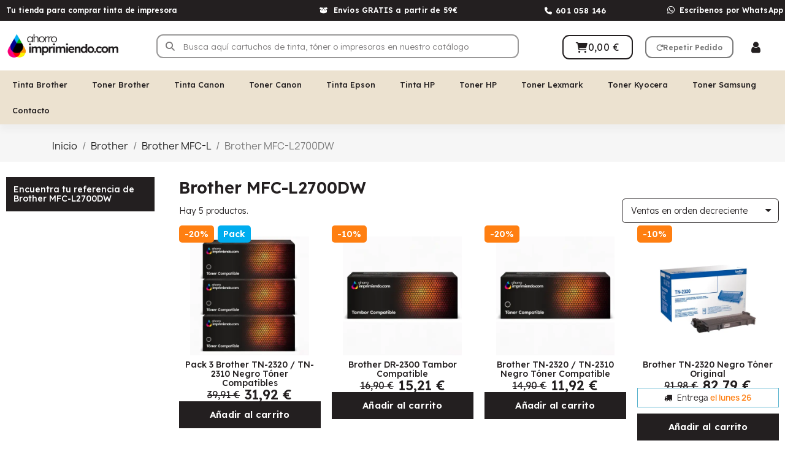

--- FILE ---
content_type: text/html; charset=utf-8
request_url: https://www.ahorroimprimiendo.com/521-brother-mfc-l2700dw
body_size: 22062
content:
<!doctype html> <html lang="es-ES"> <head> <meta charset="utf-8"> <meta http-equiv="x-ua-compatible" content="ie=edge"> <title>Toner Brother MFC-L2700DW | Cartuchos compatibles</title> <meta name="description" content="Compra toner para tu Brother MFC-L2700DW. Encuentra consumibles compatibles y originales al mejor precio. Envío 24h, 100% garantizado."> <meta name="keywords" content="Brother MFC-L2700DW"> <link rel="canonical" href="https://www.ahorroimprimiendo.com/521-brother-mfc-l2700dw"> <script type="application/ld+json">
  {
    "@context": "https://schema.org",
    "@type": "Organization",
    "name" : "Ahorro Imprimiendo",
    "url" : "https://www.ahorroimprimiendo.com/"
         ,"logo": {
        "@type": "ImageObject",
        "url":"https://www.ahorroimprimiendo.com/img/logo-1753207537.jpg"
      }
      }
</script> <script type="application/ld+json">
  {
    "@context": "https://schema.org",
    "@type": "WebPage",
    "isPartOf": {
      "@type": "WebSite",
      "url":  "https://www.ahorroimprimiendo.com/",
      "name": "Ahorro Imprimiendo"
    },
    "name": "Toner Brother MFC-L2700DW | Cartuchos compatibles",
    "url":  "https://www.ahorroimprimiendo.com/521-brother-mfc-l2700dw"
  }
</script> <script type="application/ld+json">
    {
      "@context": "https://schema.org",
      "@type": "BreadcrumbList",
      "itemListElement": [
                  {
            "@type": "ListItem",
            "position": 1,
            "name": "Inicio",
            "item": "https://www.ahorroimprimiendo.com/"
          },                  {
            "@type": "ListItem",
            "position": 2,
            "name": "Brother",
            "item": "https://www.ahorroimprimiendo.com/10-brother"
          },                  {
            "@type": "ListItem",
            "position": 3,
            "name": "Brother MFC-L",
            "item": "https://www.ahorroimprimiendo.com/519-brother-mfc-l"
          },                  {
            "@type": "ListItem",
            "position": 4,
            "name": "Brother MFC-L2700DW",
            "item": "https://www.ahorroimprimiendo.com/521-brother-mfc-l2700dw"
          }              ]
    }
  </script> <script type="application/ld+json">
{
	"@context": "https://schema.org",
	"@type": "ItemList",
	"itemListElement": [
			{
			"@type": "ListItem",
			"position": 1,
			"name": "Pack 3 Brother TN-2320 / TN-2310 Negro Tóner Compatibles",
			"url": "https://www.ahorroimprimiendo.com/663-pack-3-brother-tn-2320-tn-2310-negro-toner-compatibles.html"
		},			{
			"@type": "ListItem",
			"position": 2,
			"name": "Brother DR-2300 Tambor Compatible",
			"url": "https://www.ahorroimprimiendo.com/608-brother-dr-2300-tambor-compatible.html"
		},			{
			"@type": "ListItem",
			"position": 3,
			"name": "Brother TN-2320 / TN-2310 Negro Tóner Compatible",
			"url": "https://www.ahorroimprimiendo.com/292-brother-tn-2320-tn-2310-negro-toner-compatible.html"
		},			{
			"@type": "ListItem",
			"position": 4,
			"name": "Brother TN-2320 Negro Tóner Original",
			"url": "https://www.ahorroimprimiendo.com/890-brother-tn-2320-negro-toner-original.html"
		},			{
			"@type": "ListItem",
			"position": 5,
			"name": "Brother DR-2300 Tambor Original",
			"url": "https://www.ahorroimprimiendo.com/773-brother-dr-2300-tambor-original.html"
		}		]
}
</script> <meta property="og:title" content="Toner Brother MFC-L2700DW | Cartuchos compatibles" /> <meta property="og:description" content="Compra toner para tu Brother MFC-L2700DW. Encuentra consumibles compatibles y originales al mejor precio. Envío 24h, 100% garantizado." /> <meta property="og:url" content="https://www.ahorroimprimiendo.com/521-brother-mfc-l2700dw" /> <meta property="og:site_name" content="Ahorro Imprimiendo" /> <meta property="og:type" content="website" /> <meta name="viewport" content="width=device-width, initial-scale=1"> <link rel="icon" type="image/vnd.microsoft.icon" href="https://www.ahorroimprimiendo.com/img/favicon.ico?1760005998"> <link rel="shortcut icon" type="image/x-icon" href="https://www.ahorroimprimiendo.com/img/favicon.ico?1760005998"> <link rel="stylesheet" href="https://www.ahorroimprimiendo.com/themes/child_classic/assets/css/theme.css" media="all"> <link rel="stylesheet" href="https://www.ahorroimprimiendo.com/modules/blockreassurance/views/dist/front.css" media="all"> <link rel="stylesheet" href="https://www.ahorroimprimiendo.com/modules/ps_socialfollow/views/css/ps_socialfollow.css" media="all"> <link rel="stylesheet" href="https://www.ahorroimprimiendo.com/modules/ps_searchbar/ps_searchbar.css" media="all"> <link rel="stylesheet" href="https://www.ahorroimprimiendo.com/modules/ps_facetedsearch/views/dist/front.css" media="all"> <link rel="stylesheet" href="https://www.ahorroimprimiendo.com/modules/creativeelements/views/css/frontend.min.css?v=2.13.0" media="all"> <link rel="stylesheet" href="https://www.ahorroimprimiendo.com/modules/creativeelements/views/css/ce/kit-14.css?v=1753691496" media="all"> <link rel="stylesheet" href="https://www.ahorroimprimiendo.com/modules/creativeelements/views/css/ce/5170301.css?v=1753691496" media="all"> <link rel="stylesheet" href="https://www.ahorroimprimiendo.com/modules/creativeelements/views/css/ce/6170301.css?v=1753691496" media="all"> <link rel="stylesheet" href="https://www.ahorroimprimiendo.com/modules/creativeelements/views/css/ce/1170301.css?v=1767871742" media="all"> <link rel="stylesheet" href="https://www.ahorroimprimiendo.com/modules/creativeelements/views/css/ce/2170301.css?v=1767784206" media="all"> <link rel="stylesheet" href="https://fonts.googleapis.com/css?family=Lexend:100,100italic,200,200italic,300,300italic,400,400italic,500,500italic,600,600italic,700,700italic,800,800italic,900,900italic%7CNunito+Sans:100,100italic,200,200italic,300,300italic,400,400italic,500,500italic,600,600italic,700,700italic,800,800italic,900,900italic%7CPoppins:100,100italic,200,200italic,300,300italic,400,400italic,500,500italic,600,600italic,700,700italic,800,800italic,900,900italic&amp;display=swap" media="all"> <link rel="stylesheet" href="https://www.ahorroimprimiendo.com/modules/creativeelements/views/lib/font-awesome/css/solid.min.css?v=6.2.0" media="all"> <link rel="stylesheet" href="https://www.ahorroimprimiendo.com/modules/creativeelements/views/lib/ceicons/ceicons.min.css?v=2.13.0" media="all"> <link rel="stylesheet" href="https://www.ahorroimprimiendo.com/modules/creativeelements/views/lib/font-awesome/css/brands.min.css?v=6.4.2" media="all"> <link rel="stylesheet" href="https://www.ahorroimprimiendo.com/modules/creativeelements/views/lib/font-awesome/css/regular.min.css?v=6.2.0" media="all"> <link rel="stylesheet" href="https://www.ahorroimprimiendo.com/modules/creativeelements/views/lib/swiper/css/swiper.min.css?v=11.2.6" media="all"> <link rel="stylesheet" href="https://www.ahorroimprimiendo.com/modules/creativeelements/views/lib/ceicons/ceicons.min.css?v=2.13.0" media="all"> <link rel="stylesheet" href="https://www.ahorroimprimiendo.com/modules/estimateddelivery/views/css/estimateddelivery.css" media="all"> <link rel="stylesheet" href="https://www.ahorroimprimiendo.com/themes/child_classic/modules/estimateddelivery/views/css/font-awesome.css" media="all"> <link rel="stylesheet" href="https://www.ahorroimprimiendo.com/modules/estimateddelivery/views/css/estimateddelivery-pl-17.css" media="all"> <link rel="stylesheet" href="https://www.ahorroimprimiendo.com/modules/lgcookieslaw/views/css/plugins/tooltipster/tooltipster.bundle.min.css" media="all"> <link rel="stylesheet" href="https://www.ahorroimprimiendo.com/modules/lgcookieslaw/views/css/plugins/tooltipster/tooltipster.borderless.min.css" media="all"> <link rel="stylesheet" href="https://www.ahorroimprimiendo.com/modules/lgcookieslaw/views/css/lgcookieslaw_1_1.css" media="all"> <link rel="stylesheet" href="https://www.ahorroimprimiendo.com/modules/lgcookieslaw/views/css/front.css" media="all"> <link rel="stylesheet" href="https://www.ahorroimprimiendo.com/modules/productcomments/views/css/productcomments.css" media="all"> <link rel="stylesheet" href="https://www.ahorroimprimiendo.com/js/jquery/ui/themes/base/minified/jquery-ui.min.css" media="all"> <link rel="stylesheet" href="https://www.ahorroimprimiendo.com/js/jquery/ui/themes/base/minified/jquery.ui.theme.min.css" media="all"> <link rel="stylesheet" href="https://www.ahorroimprimiendo.com/modules/blockwishlist/public/wishlist.css" media="all"> <link rel="stylesheet" href="https://www.ahorroimprimiendo.com/js/jquery/plugins/fancybox/jquery.fancybox.css" media="all"> <link rel="stylesheet" href="https://www.ahorroimprimiendo.com/modules/lgcookieslaw/views/css/lgcookieslaw_1_1.css" media="all"> <link rel="stylesheet" href="https://www.ahorroimprimiendo.com/modules/lgcookieslaw/views/css/front.css" media="all"> <link rel="stylesheet" href="https://www.ahorroimprimiendo.com/modules/ps_imageslider/css/homeslider.css" media="all"> <link rel="stylesheet" href="https://www.ahorroimprimiendo.com/modules/gmgetfreeshipping/views/css/gmgetfreeshipping.css" media="all"> <link rel="stylesheet" href="https://www.ahorroimprimiendo.com/themes/child_classic/assets/css/custom.css" media="all"> <link rel="preload" href="/modules/creativeelements/views/lib/ceicons/fonts/ceicons.woff2?8goggd" as="font" type="font/woff2" crossorigin> <script type="application/ld+json">
         { 
            "@context" : "http://schema.org",
            "@type" : "Organization",
            "url" : "www.ahorroimprimiendo.com",
            "Name" : "Ahorro Imprimiendo",
            "email" : "pedidos@ahorroimprimiendo.com",
            "image": "https://www.ahorroimprimiendo.com/img/logo-1753207537.jpg",
            "legalName" : "Ahorro Imprimiendo",
            "telephone": "+34-601058146",
                        "sameAs": [
                                    "https://www.facebook.com/ahorro.imprimiendo/",                            "https://www.instagram.com/ahorroimprimiendo"                    ],
                        "address": {
                "@type": "PostalAddress",
                "streetAddress": "C/ Rosa de Luxemburgo 1",
                "addressLocality": "Fuenlabrada",
                "addressRegion": "Madrid",
                "postalCode": "28942",
                "addressCountry": "ES"
            }        }
    </script> <script type="application/ld+json">
                    {
                        "@context": "http://schema.org",
                        "@type": "BreadcrumbList",
                        "itemListElement":
                        [
                                                                     {
                            "@type": "ListItem",
                            "position":1,
                            "item":
                            {
                                "@id":"https://www.ahorroimprimiendo.com/",
                                "name":"Inicio"
                            }
                        }
                        ,                                            {
                            "@type": "ListItem",
                            "position":2,
                            "item":
                            {
                                "@id":"https://www.ahorroimprimiendo.com/10-brother",
                                "name":"Brother"
                            }
                        }
                        ,                                            {
                            "@type": "ListItem",
                            "position":3,
                            "item":
                            {
                                "@id":"https://www.ahorroimprimiendo.com/519-brother-mfc-l",
                                "name":"Brother MFC-L"
                            }
                        }
                        ,                                            {
                            "@type": "ListItem",
                            "position":4,
                            "item":
                            {
                                "@id":"https://www.ahorroimprimiendo.com/521-brother-mfc-l2700dw",
                                "name":"Brother MFC-L2700DW"
                            }
                        }
                                                                
                        ]
                        }
                </script>   </head> <body id="category" class="lang-es country-es currency-eur page-category tax-display-enabled category-id-521 category-brother-mfc-l2700dw category-id-parent-519 category-depth-level-4 ce-kit-14 elementor-page elementor-page-521040301 ce-theme ce-theme-5 layout-full-width"> <main> <header id="header"> <div data-elementor-type="header" data-elementor-id="1170301" class="elementor elementor-1170301"> <div class="elementor-section-wrap"> <section class="elementor-element elementor-element-b7dcc02 elementor-section-content-middle elementor-hidden-phone elementor-hidden-tablet elementor-section-boxed elementor-section-height-default elementor-section-height-default elementor-section elementor-top-section" data-id="b7dcc02" data-element_type="section" data-settings='{"background_background":"classic","sticky":"top","sticky_effects_offset":6,"sticky_on":["desktop","tablet","mobile"],"sticky_offset":0}'><div class="elementor-container elementor-column-gap-default"><div class="elementor-row"><div class="elementor-element elementor-element-3adf22a elementor-column elementor-col-25 elementor-top-column" data-id="3adf22a" data-element_type="column"><div class="elementor-column-wrap elementor-element-populated"><div class="elementor-widget-wrap"><div class="elementor-element elementor-element-9c5d445 elementor-widget elementor-widget-heading" data-id="9c5d445" data-element_type="widget" data-widget_type="heading.default"><div class="elementor-widget-container"><h1 class="elementor-heading-title ce-display-large">Tu tienda para comprar tinta de impresora</h1></div></div></div></div></div><div class="elementor-element elementor-element-3727b82 elementor-hidden-phone elementor-column elementor-col-25 elementor-top-column" data-id="3727b82" data-element_type="column" data-settings='{"background_background":"classic"}'><div class="elementor-column-wrap elementor-element-populated"><div class="elementor-widget-wrap"><div class="elementor-element elementor-element-d69c0eb elementor-icon-list--layout-inline elementor-align-left elementor-widget__width-auto elementor-hidden-phone elementor-widget elementor-widget-icon-list" data-id="d69c0eb" data-element_type="widget" data-widget_type="icon-list.default"><div class="elementor-widget-container"><ul class="elementor-icon-list-items elementor-inline-items"><li class="elementor-icon-list-item"><a href="https://www.ahorroimprimiendo.com/content/1-envios"><span class="elementor-icon-list-icon"><i aria-hidden="true" class="fas fa-box-open"></i></span><span class="elementor-icon-list-text">Envíos GRATIS a partir de 59€</span></a></li></ul></div></div></div></div></div><div class="elementor-element elementor-element-b67863a ce-valign-center elementor-column elementor-col-25 elementor-top-column" data-id="b67863a" data-element_type="column" data-settings='{"background_background":"classic"}'><div class="elementor-column-wrap elementor-element-populated"><div class="elementor-widget-wrap"><div class="elementor-element elementor-element-ac8d1e1 elementor-icon-list--layout-inline elementor-widget__width-auto elementor-align-center elementor-widget elementor-widget-icon-list" data-id="ac8d1e1" data-element_type="widget" data-widget_type="icon-list.default"><div class="elementor-widget-container"><ul class="elementor-icon-list-items elementor-inline-items"><li class="elementor-icon-list-item"><a href="tel://601058146"><span class="elementor-icon-list-icon"><i aria-hidden="true" class="fas fa-phone"></i></span><span class="elementor-icon-list-text">601 058 146</span></a></li></ul></div></div></div></div></div><div class="elementor-element elementor-element-4e1fbac elementor-column elementor-col-25 elementor-top-column" data-id="4e1fbac" data-element_type="column" data-settings='{"background_background":"classic"}'><div class="elementor-column-wrap elementor-element-populated"><div class="elementor-widget-wrap"><div class="elementor-element elementor-element-b5a4809 elementor-icon-list--layout-inline elementor-widget__width-auto elementor-align-center elementor-widget elementor-widget-icon-list" data-id="b5a4809" data-element_type="widget" data-widget_type="icon-list.default"><div class="elementor-widget-container"><ul class="elementor-icon-list-items elementor-inline-items"><li class="elementor-icon-list-item"><a href="https://wa.me/+34601058146"><span class="elementor-icon-list-icon"><i aria-hidden="true" class="fab fa-whatsapp"></i></span><span class="elementor-icon-list-text">Escríbenos por WhatsApp</span></a></li></ul></div></div></div></div></div></div></div></section><section class="elementor-element elementor-element-c11aa7f elementor-section-content-middle elementor-section-stretched elementor-hidden-desktop elementor-section-boxed elementor-section-height-default elementor-section-height-default elementor-section elementor-top-section" data-id="c11aa7f" data-element_type="section" data-settings='{"background_background":"classic","sticky":"top","stretch_section":"section-stretched","sticky_on":["desktop","tablet","mobile"],"sticky_offset":0,"sticky_effects_offset":0}'><div class="elementor-background-overlay"></div><div class="elementor-container elementor-column-gap-default"><div class="elementor-row"><div class="elementor-element elementor-element-ba8f2ed ce-mobile-valign-center elementor-hidden-phone elementor-column elementor-col-25 elementor-top-column" data-id="ba8f2ed" data-element_type="column" data-settings='{"background_background":"classic"}'><div class="elementor-column-wrap elementor-element-populated"><div class="elementor-widget-wrap"><div class="elementor-element elementor-element-9242e2c elementor-widget elementor-widget-heading" data-id="9242e2c" data-element_type="widget" data-widget_type="heading.default"><div class="elementor-widget-container"><h1 class="elementor-heading-title ce-display-medium">Tu tienda para comprar tinta de impresora</h1></div></div></div></div></div><div class="elementor-element elementor-element-6b00370 ce-mobile-valign-center elementor-column elementor-col-25 elementor-top-column" data-id="6b00370" data-element_type="column" data-settings='{"background_background":"classic"}'><div class="elementor-column-wrap elementor-element-populated"><div class="elementor-widget-wrap"><div class="elementor-element elementor-element-a234994 elementor-widget__width-auto elementor-mobile-align-center elementor-icon-list--layout-traditional elementor-widget elementor-widget-icon-list" data-id="a234994" data-element_type="widget" data-widget_type="icon-list.default"><div class="elementor-widget-container"><ul class="elementor-icon-list-items"><li class="elementor-icon-list-item"><a href="https://www.ahorroimprimiendo.com/content/1-envios"><span class="elementor-icon-list-icon"><i aria-hidden="true" class="fas fa-truck"></i></span><span class="elementor-icon-list-text">Envíos GRATIS pedidos +59€</span></a></li></ul></div></div></div></div></div><div class="elementor-element elementor-element-e4c8588 ce-mobile-valign-center elementor-column elementor-col-25 elementor-top-column" data-id="e4c8588" data-element_type="column" data-settings='{"background_background":"classic"}'><div class="elementor-column-wrap elementor-element-populated"><div class="elementor-widget-wrap"><div class="elementor-element elementor-element-a5563ed elementor-widget__width-auto elementor-icon-list--layout-inline elementor-widget elementor-widget-icon-list" data-id="a5563ed" data-element_type="widget" data-widget_type="icon-list.default"><div class="elementor-widget-container"><ul class="elementor-icon-list-items elementor-inline-items"><li class="elementor-icon-list-item"><a href="https://wa.me/+34601058146"><span class="elementor-icon-list-icon"><i aria-hidden="true" class="fab fa-whatsapp"></i></span><span class="elementor-icon-list-text"></span></a></li></ul></div></div></div></div></div><div class="elementor-element elementor-element-d2bf9ea ce-mobile-valign-center elementor-column elementor-col-25 elementor-top-column" data-id="d2bf9ea" data-element_type="column" data-settings='{"background_background":"classic"}'><div class="elementor-column-wrap elementor-element-populated"><div class="elementor-widget-wrap"><div class="elementor-element elementor-element-a0c6035 elementor-widget__width-auto elementor-icon-list--layout-inline elementor-widget elementor-widget-icon-list" data-id="a0c6035" data-element_type="widget" data-widget_type="icon-list.default"><div class="elementor-widget-container"><ul class="elementor-icon-list-items elementor-inline-items"><li class="elementor-icon-list-item"><a href="tel://601058146"><span class="elementor-icon-list-icon"><i aria-hidden="true" class="fas fa-phone"></i></span><span class="elementor-icon-list-text"></span></a></li></ul></div></div></div></div></div></div></div></section><section class="elementor-element elementor-element-5a21946 elementor-section-content-middle elementor-section-height-min-height elementor-hidden-desktop elementor-hidden-tablet elementor-section-boxed elementor-section-height-default elementor-section-items-middle elementor-section elementor-top-section" data-id="5a21946" data-element_type="section" data-settings='{"background_background":"classic","sticky":"top","sticky_offset":35,"sticky_on":["desktop","tablet","mobile"],"sticky_effects_offset":0}'><div class="elementor-container elementor-column-gap-default"><div class="elementor-row"><div class="elementor-element elementor-element-6eaa78c elementor-column elementor-col-33 elementor-top-column" data-id="6eaa78c" data-element_type="column"><div class="elementor-column-wrap elementor-element-populated"><div class="elementor-widget-wrap"> <div class="elementor-element elementor-element-c0b8df2 elementor-nav--stretch elementor-widget__width-auto elementor-hidden-desktop elementor-hidden-tablet elementor-nav--text-align-aside elementor-nav--toggle elementor-nav--burger elementor-widget elementor-widget-nav-menu" data-id="c0b8df2" data-element_type="widget" data-settings="{&quot;layout&quot;:&quot;dropdown&quot;,&quot;full_width&quot;:&quot;stretch&quot;,&quot;submenu_icon&quot;:{&quot;value&quot;:&quot;fas fa-caret-down&quot;,&quot;library&quot;:&quot;fa-solid&quot;},&quot;show_submenu_on&quot;:&quot;hover&quot;,&quot;animation_dropdown&quot;:&quot;toggle&quot;,&quot;toggle&quot;:&quot;burger&quot;}" data-widget_type="nav-menu.default"> <div class="elementor-widget-container"> <div class="elementor-menu-toggle"> <i class="fa" aria-hidden="true"></i> <span class="elementor-screen-only">Menú</span> </div> <nav class="elementor-nav--dropdown elementor-nav__container"> <ul class="elementor-nav" id="menu-2-c0b8df2"> <li class="menu-item menu-item-type-category menu-item-category-4112 menu-item-has-children"> <a class="elementor-item" href="https://www.ahorroimprimiendo.com/4112-cartuchos-de-tinta-brother"> Tinta Brother <span class="sub-arrow fas fa-caret-down"></span> </a> <ul class="sub-menu elementor-nav--dropdown"> <li class="menu-item menu-item-type-category menu-item-category-4120"> <a class="elementor-sub-item" href="https://www.ahorroimprimiendo.com/4120-cartuchos-brother-lc-1000"> Cartuchos Brother LC 1000 </a> </li> <li class="menu-item menu-item-type-category menu-item-category-4140"> <a class="elementor-sub-item" href="https://www.ahorroimprimiendo.com/4140-cartuchos-brother-lc-1100"> Cartuchos Brother LC 1100 </a> </li> <li class="menu-item menu-item-type-category menu-item-category-4121"> <a class="elementor-sub-item" href="https://www.ahorroimprimiendo.com/4121-cartuchos-brother-lc-123"> Cartuchos Brother LC 123 </a> </li> <li class="menu-item menu-item-type-category menu-item-category-4122"> <a class="elementor-sub-item" href="https://www.ahorroimprimiendo.com/4122-cartuchos-brother-lc-1240"> Cartuchos Brother LC 1240 </a> </li> <li class="menu-item menu-item-type-category menu-item-category-4124"> <a class="elementor-sub-item" href="https://www.ahorroimprimiendo.com/4124-cartuchos-brother-lc-125"> Cartuchos Brother LC 125 </a> </li> <li class="menu-item menu-item-type-category menu-item-category-4125"> <a class="elementor-sub-item" href="https://www.ahorroimprimiendo.com/4125-cartuchos-brother-lc-127"> Cartuchos Brother LC 127 </a> </li> <li class="menu-item menu-item-type-category menu-item-category-4123"> <a class="elementor-sub-item" href="https://www.ahorroimprimiendo.com/4123-cartuchos-brother-lc-1280"> Cartuchos Brother LC 1280 </a> </li> <li class="menu-item menu-item-type-category menu-item-category-4126"> <a class="elementor-sub-item" href="https://www.ahorroimprimiendo.com/4126-cartuchos-brother-lc-129"> Cartuchos Brother LC 129 </a> </li> <li class="menu-item menu-item-type-category menu-item-category-4127"> <a class="elementor-sub-item" href="https://www.ahorroimprimiendo.com/4127-cartuchos-brother-lc-12e"> Cartuchos Brother LC 12E </a> </li> <li class="menu-item menu-item-type-category menu-item-category-4129"> <a class="elementor-sub-item" href="https://www.ahorroimprimiendo.com/4129-cartuchos-brother-lc-225"> Cartuchos Brother LC 225 </a> </li> <li class="menu-item menu-item-type-category menu-item-category-4130"> <a class="elementor-sub-item" href="https://www.ahorroimprimiendo.com/4130-cartuchos-brother-lc-227"> Cartuchos Brother LC 227 </a> </li> <li class="menu-item menu-item-type-category menu-item-category-4131"> <a class="elementor-sub-item" href="https://www.ahorroimprimiendo.com/4131-cartuchos-brother-lc-229"> Cartuchos Brother LC 229 </a> </li> <li class="menu-item menu-item-type-category menu-item-category-4132"> <a class="elementor-sub-item" href="https://www.ahorroimprimiendo.com/4132-cartuchos-brother-lc-22e"> Cartuchos Brother LC 22E </a> </li> <li class="menu-item menu-item-type-category menu-item-category-4133"> <a class="elementor-sub-item" href="https://www.ahorroimprimiendo.com/4133-cartuchos-brother-lc-22u"> Cartuchos Brother LC 22U </a> </li> <li class="menu-item menu-item-type-category menu-item-category-4134"> <a class="elementor-sub-item" href="https://www.ahorroimprimiendo.com/4134-cartuchos-brother-lc-3213"> Cartuchos Brother LC 3213 </a> </li> <li class="menu-item menu-item-type-category menu-item-category-4142"> <a class="elementor-sub-item" href="https://www.ahorroimprimiendo.com/4142-cartuchos-brother-lc-3233"> Cartuchos Brother LC 3233 </a> </li> <li class="menu-item menu-item-type-category menu-item-category-4143"> <a class="elementor-sub-item" href="https://www.ahorroimprimiendo.com/4143-cartuchos-brother-lc-3235xl"> Cartuchos Brother LC 3235XL </a> </li> <li class="menu-item menu-item-type-category menu-item-category-4144"> <a class="elementor-sub-item" href="https://www.ahorroimprimiendo.com/4144-cartuchos-brother-lc-3237"> Cartuchos Brother LC 3237 </a> </li> <li class="menu-item menu-item-type-category menu-item-category-4145"> <a class="elementor-sub-item" href="https://www.ahorroimprimiendo.com/4145-cartuchos-brother-lc-3239xl"> Cartuchos Brother LC 3239XL </a> </li> <li class="menu-item menu-item-type-category menu-item-category-4137"> <a class="elementor-sub-item" href="https://www.ahorroimprimiendo.com/4137-cartuchos-brother-lc-525"> Cartuchos Brother LC 525 </a> </li> <li class="menu-item menu-item-type-category menu-item-category-4138"> <a class="elementor-sub-item" href="https://www.ahorroimprimiendo.com/4138-cartuchos-brother-lc-529"> Cartuchos Brother LC 529 </a> </li> <li class="menu-item menu-item-type-category menu-item-category-4119"> <a class="elementor-sub-item" href="https://www.ahorroimprimiendo.com/4119-cartuchos-brother-lc-970"> Cartuchos Brother LC 970 </a> </li> <li class="menu-item menu-item-type-category menu-item-category-4139"> <a class="elementor-sub-item" href="https://www.ahorroimprimiendo.com/4139-cartuchos-brother-lc-980"> Cartuchos Brother LC 980 </a> </li> <li class="menu-item menu-item-type-category menu-item-category-4141"> <a class="elementor-sub-item" href="https://www.ahorroimprimiendo.com/4141-cartuchos-brother-lc-985"> Cartuchos Brother LC 985 </a> </li> <li class="menu-item menu-item-type-category menu-item-category-4128"> <a class="elementor-sub-item" href="https://www.ahorroimprimiendo.com/4128-cartuchos-de-tinta-brother-lc-223"> Cartuchos De Tinta Brother LC 223 </a> </li> <li class="menu-item menu-item-type-category menu-item-category-4520"> <a class="elementor-sub-item" href="https://www.ahorroimprimiendo.com/4520-cartuchos-de-tinta-brother-lc-3211"> Cartuchos De Tinta Brother LC 3211 </a> </li> <li class="menu-item menu-item-type-category menu-item-category-4135"> <a class="elementor-sub-item" href="https://www.ahorroimprimiendo.com/4135-cartuchos-de-tinta-brother-lc-3217"> Cartuchos De Tinta Brother LC 3217 </a> </li> <li class="menu-item menu-item-type-category menu-item-category-4136"> <a class="elementor-sub-item" href="https://www.ahorroimprimiendo.com/4136-cartuchos-de-tinta-brother-lc-3219"> Cartuchos De Tinta Brother LC 3219 </a> </li> <li class="menu-item menu-item-type-category menu-item-category-4516"> <a class="elementor-sub-item" href="https://www.ahorroimprimiendo.com/4516-cartuchos-de-tinta-brother-lc-421"> Cartuchos De Tinta Brother LC 421 </a> </li> <li class="menu-item menu-item-type-category menu-item-category-4517"> <a class="elementor-sub-item" href="https://www.ahorroimprimiendo.com/4517-cartuchos-de-tinta-brother-lc-422"> Cartuchos De Tinta Brother LC 422 </a> </li> <li class="menu-item menu-item-type-category menu-item-category-4518"> <a class="elementor-sub-item" href="https://www.ahorroimprimiendo.com/4518-cartuchos-de-tinta-brother-lc-424"> Cartuchos De Tinta Brother LC 424 </a> </li> <li class="menu-item menu-item-type-category menu-item-category-4519"> <a class="elementor-sub-item" href="https://www.ahorroimprimiendo.com/4519-cartuchos-de-tinta-brother-lc-426"> Cartuchos De Tinta Brother LC 426 </a> </li> </ul> </li> <li class="menu-item menu-item-type-category menu-item-category-4113 menu-item-has-children"> <a class="elementor-item" href="https://www.ahorroimprimiendo.com/4113-toner-brother"> Toner Brother <span class="sub-arrow fas fa-caret-down"></span> </a> <ul class="sub-menu elementor-nav--dropdown"> <li class="menu-item menu-item-type-category menu-item-category-4223"> <a class="elementor-sub-item" href="https://www.ahorroimprimiendo.com/4223-tambor-brother-dr-1050"> Tambor Brother DR-1050 </a> </li> <li class="menu-item menu-item-type-category menu-item-category-4224"> <a class="elementor-sub-item" href="https://www.ahorroimprimiendo.com/4224-tambor-brother-dr-2000"> Tambor Brother DR-2000 </a> </li> <li class="menu-item menu-item-type-category menu-item-category-4225"> <a class="elementor-sub-item" href="https://www.ahorroimprimiendo.com/4225-tambor-brother-dr-2005"> Tambor Brother DR-2005 </a> </li> <li class="menu-item menu-item-type-category menu-item-category-4227"> <a class="elementor-sub-item" href="https://www.ahorroimprimiendo.com/4227-tambor-brother-dr-2100"> Tambor Brother DR-2100 </a> </li> <li class="menu-item menu-item-type-category menu-item-category-4229"> <a class="elementor-sub-item" href="https://www.ahorroimprimiendo.com/4229-tambor-brother-dr-2200"> Tambor Brother DR-2200 </a> </li> <li class="menu-item menu-item-type-category menu-item-category-4230"> <a class="elementor-sub-item" href="https://www.ahorroimprimiendo.com/4230-tambor-brother-dr-2300"> Tambor Brother DR-2300 </a> </li> <li class="menu-item menu-item-type-category menu-item-category-4231"> <a class="elementor-sub-item" href="https://www.ahorroimprimiendo.com/4231-tambor-brother-dr-2400"> Tambor Brother DR-2400 </a> </li> <li class="menu-item menu-item-type-category menu-item-category-4232"> <a class="elementor-sub-item" href="https://www.ahorroimprimiendo.com/4232-tambor-brother-dr-241cl"> Tambor Brother DR-241CL </a> </li> <li class="menu-item menu-item-type-category menu-item-category-4831"> <a class="elementor-sub-item" href="https://www.ahorroimprimiendo.com/4831-tambor-brother-dr-248cl"> Tambor Brother DR-248CL </a> </li> <li class="menu-item menu-item-type-category menu-item-category-4632"> <a class="elementor-sub-item" href="https://www.ahorroimprimiendo.com/4632-tambor-brother-dr-2510"> Tambor Brother DR-2510 </a> </li> <li class="menu-item menu-item-type-category menu-item-category-4220"> <a class="elementor-sub-item" href="https://www.ahorroimprimiendo.com/4220-tambor-brother-dr-3000"> Tambor Brother DR-3000 </a> </li> <li class="menu-item menu-item-type-category menu-item-category-4233"> <a class="elementor-sub-item" href="https://www.ahorroimprimiendo.com/4233-tambor-brother-dr-3100"> Tambor Brother DR-3100 </a> </li> <li class="menu-item menu-item-type-category menu-item-category-4234"> <a class="elementor-sub-item" href="https://www.ahorroimprimiendo.com/4234-tambor-brother-dr-3200"> Tambor Brother DR-3200 </a> </li> <li class="menu-item menu-item-type-category menu-item-category-4235"> <a class="elementor-sub-item" href="https://www.ahorroimprimiendo.com/4235-tambor-brother-dr-3300"> Tambor Brother DR-3300 </a> </li> <li class="menu-item menu-item-type-category menu-item-category-4236"> <a class="elementor-sub-item" href="https://www.ahorroimprimiendo.com/4236-tambor-brother-dr-3400"> Tambor Brother DR-3400 </a> </li> <li class="menu-item menu-item-type-category menu-item-category-4226"> <a class="elementor-sub-item" href="https://www.ahorroimprimiendo.com/4226-tambor-brother-dr-350"> Tambor Brother DR-350 </a> </li> <li class="menu-item menu-item-type-category menu-item-category-4228"> <a class="elementor-sub-item" href="https://www.ahorroimprimiendo.com/4228-tambor-brother-dr-360"> Tambor Brother DR-360 </a> </li> <li class="menu-item menu-item-type-category menu-item-category-4654"> <a class="elementor-sub-item" href="https://www.ahorroimprimiendo.com/4654-tambor-brother-dr-3600"> Tambor Brother DR-3600 </a> </li> <li class="menu-item menu-item-type-category menu-item-category-4292"> <a class="elementor-sub-item" href="https://www.ahorroimprimiendo.com/4292-tambor-brother-dr-421cl"> Tambor Brother DR-421CL </a> </li> <li class="menu-item menu-item-type-category menu-item-category-4221"> <a class="elementor-sub-item" href="https://www.ahorroimprimiendo.com/4221-tambor-brother-dr-6000"> Tambor Brother DR-6000 </a> </li> <li class="menu-item menu-item-type-category menu-item-category-4222"> <a class="elementor-sub-item" href="https://www.ahorroimprimiendo.com/4222-tambor-brother-dr-7000"> Tambor Brother DR-7000 </a> </li> <li class="menu-item menu-item-type-category menu-item-category-4673"> <a class="elementor-sub-item" href="https://www.ahorroimprimiendo.com/4673-tambor-brother-dr-821cl"> Tambor Brother DR-821CL </a> </li> <li class="menu-item menu-item-type-category menu-item-category-4191"> <a class="elementor-sub-item" href="https://www.ahorroimprimiendo.com/4191-toner-brother-tn-1050"> Toner Brother TN-1050 </a> </li> <li class="menu-item menu-item-type-category menu-item-category-4192"> <a class="elementor-sub-item" href="https://www.ahorroimprimiendo.com/4192-toner-brother-tn-2000"> Toner Brother TN-2000 </a> </li> <li class="menu-item menu-item-type-category menu-item-category-4193"> <a class="elementor-sub-item" href="https://www.ahorroimprimiendo.com/4193-toner-brother-tn-2005"> Toner Brother TN-2005 </a> </li> <li class="menu-item menu-item-type-category menu-item-category-4197"> <a class="elementor-sub-item" href="https://www.ahorroimprimiendo.com/4197-toner-brother-tn-2010"> Toner Brother TN-2010 </a> </li> <li class="menu-item menu-item-type-category menu-item-category-4199"> <a class="elementor-sub-item" href="https://www.ahorroimprimiendo.com/4199-toner-brother-tn-2110"> Toner Brother TN-2110 </a> </li> <li class="menu-item menu-item-type-category menu-item-category-4198"> <a class="elementor-sub-item" href="https://www.ahorroimprimiendo.com/4198-toner-brother-tn-2120"> Toner Brother TN-2120 </a> </li> <li class="menu-item menu-item-type-category menu-item-category-4196"> <a class="elementor-sub-item" href="https://www.ahorroimprimiendo.com/4196-toner-brother-tn-2210"> Toner Brother TN-2210 </a> </li> <li class="menu-item menu-item-type-category menu-item-category-4195"> <a class="elementor-sub-item" href="https://www.ahorroimprimiendo.com/4195-toner-brother-tn-2220"> Toner Brother TN-2220 </a> </li> <li class="menu-item menu-item-type-category menu-item-category-4202"> <a class="elementor-sub-item" href="https://www.ahorroimprimiendo.com/4202-toner-brother-tn-2310"> Toner Brother TN-2310 </a> </li> <li class="menu-item menu-item-type-category menu-item-category-4201"> <a class="elementor-sub-item" href="https://www.ahorroimprimiendo.com/4201-toner-brother-tn-2320"> Toner Brother TN-2320 </a> </li> <li class="menu-item menu-item-type-category menu-item-category-4203"> <a class="elementor-sub-item" href="https://www.ahorroimprimiendo.com/4203-toner-brother-tn-241"> Toner Brother TN-241 </a> </li> <li class="menu-item menu-item-type-category menu-item-category-4206"> <a class="elementor-sub-item" href="https://www.ahorroimprimiendo.com/4206-toner-brother-tn-2410"> Toner Brother TN-2410 </a> </li> <li class="menu-item menu-item-type-category menu-item-category-4204"> <a class="elementor-sub-item" href="https://www.ahorroimprimiendo.com/4204-toner-brother-tn-242"> Toner Brother TN-242 </a> </li> <li class="menu-item menu-item-type-category menu-item-category-4205"> <a class="elementor-sub-item" href="https://www.ahorroimprimiendo.com/4205-toner-brother-tn-2420"> Toner Brother TN-2420 </a> </li> <li class="menu-item menu-item-type-category menu-item-category-4208"> <a class="elementor-sub-item" href="https://www.ahorroimprimiendo.com/4208-toner-brother-tn-243"> Toner Brother TN-243 </a> </li> <li class="menu-item menu-item-type-category menu-item-category-4207"> <a class="elementor-sub-item" href="https://www.ahorroimprimiendo.com/4207-toner-brother-tn-247"> Toner Brother TN-247 </a> </li> <li class="menu-item menu-item-type-category menu-item-category-4682"> <a class="elementor-sub-item" href="https://www.ahorroimprimiendo.com/4682-toner-brother-tn-248"> Toner Brother TN-248 </a> </li> <li class="menu-item menu-item-type-category menu-item-category-4683"> <a class="elementor-sub-item" href="https://www.ahorroimprimiendo.com/4683-toner-brother-tn-249"> Toner Brother TN-249 </a> </li> <li class="menu-item menu-item-type-category menu-item-category-4631"> <a class="elementor-sub-item" href="https://www.ahorroimprimiendo.com/4631-toner-brother-tn-2510"> Toner Brother TN-2510 </a> </li> <li class="menu-item menu-item-type-category menu-item-category-4210"> <a class="elementor-sub-item" href="https://www.ahorroimprimiendo.com/4210-toner-brother-tn-3130"> Toner Brother TN-3130 </a> </li> <li class="menu-item menu-item-type-category menu-item-category-4211"> <a class="elementor-sub-item" href="https://www.ahorroimprimiendo.com/4211-toner-brother-tn-3170"> Toner Brother TN-3170 </a> </li> <li class="menu-item menu-item-type-category menu-item-category-4212"> <a class="elementor-sub-item" href="https://www.ahorroimprimiendo.com/4212-toner-brother-tn-3230"> Toner Brother TN-3230 </a> </li> <li class="menu-item menu-item-type-category menu-item-category-4209"> <a class="elementor-sub-item" href="https://www.ahorroimprimiendo.com/4209-toner-brother-tn-3280"> Toner Brother TN-3280 </a> </li> <li class="menu-item menu-item-type-category menu-item-category-4214"> <a class="elementor-sub-item" href="https://www.ahorroimprimiendo.com/4214-toner-brother-tn-3330"> Toner Brother TN-3330 </a> </li> <li class="menu-item menu-item-type-category menu-item-category-4213"> <a class="elementor-sub-item" href="https://www.ahorroimprimiendo.com/4213-toner-brother-tn-3380"> Toner Brother TN-3380 </a> </li> <li class="menu-item menu-item-type-category menu-item-category-4216"> <a class="elementor-sub-item" href="https://www.ahorroimprimiendo.com/4216-toner-brother-tn-3430"> Toner Brother TN-3430 </a> </li> <li class="menu-item menu-item-type-category menu-item-category-4215"> <a class="elementor-sub-item" href="https://www.ahorroimprimiendo.com/4215-toner-brother-tn-3480"> Toner Brother TN-3480 </a> </li> <li class="menu-item menu-item-type-category menu-item-category-4194"> <a class="elementor-sub-item" href="https://www.ahorroimprimiendo.com/4194-toner-brother-tn-350"> Toner Brother TN-350 </a> </li> <li class="menu-item menu-item-type-category menu-item-category-4200"> <a class="elementor-sub-item" href="https://www.ahorroimprimiendo.com/4200-toner-brother-tn-360"> Toner Brother TN-360 </a> </li> <li class="menu-item menu-item-type-category menu-item-category-4652"> <a class="elementor-sub-item" href="https://www.ahorroimprimiendo.com/4652-toner-brother-tn-3600"> Toner Brother TN-3600 </a> </li> <li class="menu-item menu-item-type-category menu-item-category-4653"> <a class="elementor-sub-item" href="https://www.ahorroimprimiendo.com/4653-toner-brother-tn-3610"> Toner Brother TN-3610 </a> </li> <li class="menu-item menu-item-type-category menu-item-category-4217"> <a class="elementor-sub-item" href="https://www.ahorroimprimiendo.com/4217-toner-brother-tn-421"> Toner Brother TN-421 </a> </li> <li class="menu-item menu-item-type-category menu-item-category-4218"> <a class="elementor-sub-item" href="https://www.ahorroimprimiendo.com/4218-toner-brother-tn-423"> Toner Brother TN-423 </a> </li> <li class="menu-item menu-item-type-category menu-item-category-4219"> <a class="elementor-sub-item" href="https://www.ahorroimprimiendo.com/4219-toner-brother-tn-426"> Toner Brother TN-426 </a> </li> <li class="menu-item menu-item-type-category menu-item-category-4672"> <a class="elementor-sub-item" href="https://www.ahorroimprimiendo.com/4672-toner-brother-tn-821"> Toner Brother TN-821 </a> </li> </ul> </li> <li class="menu-item menu-item-type-category menu-item-category-4114 menu-item-has-children"> <a class="elementor-item" href="https://www.ahorroimprimiendo.com/4114-cartuchos-de-tinta-canon"> Tinta Canon <span class="sub-arrow fas fa-caret-down"></span> </a> <ul class="sub-menu elementor-nav--dropdown"> <li class="menu-item menu-item-type-category menu-item-category-4178"> <a class="elementor-sub-item" href="https://www.ahorroimprimiendo.com/4178-cartuchos-canon-pg40-cl41"> Cartuchos Canon PG40 / CL41 </a> </li> <li class="menu-item menu-item-type-category menu-item-category-4175"> <a class="elementor-sub-item" href="https://www.ahorroimprimiendo.com/4175-cartuchos-canon-pg512-cl513"> Cartuchos Canon PG512 / CL513 </a> </li> <li class="menu-item menu-item-type-category menu-item-category-4171"> <a class="elementor-sub-item" href="https://www.ahorroimprimiendo.com/4171-cartuchos-canon-pgi1500xl"> Cartuchos Canon PGI1500XL </a> </li> <li class="menu-item menu-item-type-category menu-item-category-4427"> <a class="elementor-sub-item" href="https://www.ahorroimprimiendo.com/4427-cartuchos-canon-pgi35-cli36"> Cartuchos Canon PGI35 / CLI36 </a> </li> <li class="menu-item menu-item-type-category menu-item-category-4172"> <a class="elementor-sub-item" href="https://www.ahorroimprimiendo.com/4172-cartuchos-canon-pgi525-cli526"> Cartuchos Canon PGI525 / CLI526 </a> </li> <li class="menu-item menu-item-type-category menu-item-category-4173"> <a class="elementor-sub-item" href="https://www.ahorroimprimiendo.com/4173-cartuchos-canon-pgi550-cli-551"> Cartuchos Canon PGI550 / CLI 551 </a> </li> <li class="menu-item menu-item-type-category menu-item-category-4174"> <a class="elementor-sub-item" href="https://www.ahorroimprimiendo.com/4174-cartuchos-canon-pgi570-cli571"> Cartuchos Canon PGI570 / CLI571 </a> </li> <li class="menu-item menu-item-type-category menu-item-category-4382"> <a class="elementor-sub-item" href="https://www.ahorroimprimiendo.com/4382-cartuchos-canon-pgi580-cli581"> Cartuchos Canon PGI580 / CLI581 </a> </li> <li class="menu-item menu-item-type-category menu-item-category-4176"> <a class="elementor-sub-item" href="https://www.ahorroimprimiendo.com/4176-cartuchos-de-tinta-canon-pg540-cl541"> Cartuchos De Tinta Canon PG540 / CL541 </a> </li> <li class="menu-item menu-item-type-category menu-item-category-4177"> <a class="elementor-sub-item" href="https://www.ahorroimprimiendo.com/4177-cartuchos-de-tinta-canon-pg545-cl546"> Cartuchos De Tinta Canon PG545 / CL546 </a> </li> <li class="menu-item menu-item-type-category menu-item-category-4446"> <a class="elementor-sub-item" href="https://www.ahorroimprimiendo.com/4446-cartuchos-de-tinta-canon-pg560-cl561"> Cartuchos De Tinta Canon PG560 / CL561 </a> </li> <li class="menu-item menu-item-type-category menu-item-category-4521"> <a class="elementor-sub-item" href="https://www.ahorroimprimiendo.com/4521-cartuchos-de-tinta-canon-pg575-cl576"> Cartuchos De Tinta Canon PG575 / CL576 </a> </li> </ul> </li> <li class="menu-item menu-item-type-category menu-item-category-4115 menu-item-has-children"> <a class="elementor-item" href="https://www.ahorroimprimiendo.com/4115-toner-canon"> Toner Canon <span class="sub-arrow fas fa-caret-down"></span> </a> <ul class="sub-menu elementor-nav--dropdown"> <li class="menu-item menu-item-type-category menu-item-category-4700"> <a class="elementor-sub-item" href="https://www.ahorroimprimiendo.com/4700-toner-canon-057"> Toner Canon 057 </a> </li> <li class="menu-item menu-item-type-category menu-item-category-4712"> <a class="elementor-sub-item" href="https://www.ahorroimprimiendo.com/4712-toner-canon-067"> Toner Canon 067 </a> </li> <li class="menu-item menu-item-type-category menu-item-category-4718"> <a class="elementor-sub-item" href="https://www.ahorroimprimiendo.com/4718-toner-canon-070"> Toner Canon 070 </a> </li> <li class="menu-item menu-item-type-category menu-item-category-4725"> <a class="elementor-sub-item" href="https://www.ahorroimprimiendo.com/4725-toner-canon-071-071h"> Toner Canon 071 / 071H </a> </li> <li class="menu-item menu-item-type-category menu-item-category-4732"> <a class="elementor-sub-item" href="https://www.ahorroimprimiendo.com/4732-toner-canon-073"> Toner Canon 073 </a> </li> <li class="menu-item menu-item-type-category menu-item-category-4237"> <a class="elementor-sub-item" href="https://www.ahorroimprimiendo.com/4237-toner-canon-716"> Toner Canon 716 </a> </li> <li class="menu-item menu-item-type-category menu-item-category-4241"> <a class="elementor-sub-item" href="https://www.ahorroimprimiendo.com/4241-toner-canon-718"> Toner Canon 718 </a> </li> <li class="menu-item menu-item-type-category menu-item-category-4242"> <a class="elementor-sub-item" href="https://www.ahorroimprimiendo.com/4242-toner-canon-719"> Toner Canon 719 </a> </li> <li class="menu-item menu-item-type-category menu-item-category-4239"> <a class="elementor-sub-item" href="https://www.ahorroimprimiendo.com/4239-toner-canon-723"> Toner Canon 723 </a> </li> <li class="menu-item menu-item-type-category menu-item-category-4243"> <a class="elementor-sub-item" href="https://www.ahorroimprimiendo.com/4243-toner-canon-724h"> Toner Canon 724H </a> </li> <li class="menu-item menu-item-type-category menu-item-category-4735"> <a class="elementor-sub-item" href="https://www.ahorroimprimiendo.com/4735-toner-canon-728"> Toner Canon 728 </a> </li> <li class="menu-item menu-item-type-category menu-item-category-4244"> <a class="elementor-sub-item" href="https://www.ahorroimprimiendo.com/4244-toner-canon-729"> Toner Canon 729 </a> </li> <li class="menu-item menu-item-type-category menu-item-category-4238"> <a class="elementor-sub-item" href="https://www.ahorroimprimiendo.com/4238-toner-canon-731"> Toner Canon 731 </a> </li> <li class="menu-item menu-item-type-category menu-item-category-4240"> <a class="elementor-sub-item" href="https://www.ahorroimprimiendo.com/4240-toner-canon-732"> Toner Canon 732 </a> </li> </ul> </li> <li class="menu-item menu-item-type-category menu-item-category-4118 menu-item-has-children"> <a class="elementor-item" href="https://www.ahorroimprimiendo.com/4118-cartuchos-de-tinta-epson"> Tinta Epson <span class="sub-arrow fas fa-caret-down"></span> </a> <ul class="sub-menu elementor-nav--dropdown"> <li class="menu-item menu-item-type-category menu-item-category-4479"> <a class="elementor-sub-item" href="https://www.ahorroimprimiendo.com/4479-botellas-de-tinta-epson-102"> Botellas de Tinta Epson 102 </a> </li> <li class="menu-item menu-item-type-category menu-item-category-4481"> <a class="elementor-sub-item" href="https://www.ahorroimprimiendo.com/4481-botellas-de-tinta-epson-103"> Botellas de Tinta Epson 103 </a> </li> <li class="menu-item menu-item-type-category menu-item-category-4478"> <a class="elementor-sub-item" href="https://www.ahorroimprimiendo.com/4478-botellas-de-tinta-epson-104"> Botellas de Tinta Epson 104 </a> </li> <li class="menu-item menu-item-type-category menu-item-category-4482"> <a class="elementor-sub-item" href="https://www.ahorroimprimiendo.com/4482-botellas-de-tinta-epson-105"> Botellas de Tinta Epson 105 </a> </li> <li class="menu-item menu-item-type-category menu-item-category-4480"> <a class="elementor-sub-item" href="https://www.ahorroimprimiendo.com/4480-botellas-de-tinta-epson-106"> Botellas de Tinta Epson 106 </a> </li> <li class="menu-item menu-item-type-category menu-item-category-4523"> <a class="elementor-sub-item" href="https://www.ahorroimprimiendo.com/4523-botellas-de-tinta-epson-113"> Botellas de Tinta Epson 113 </a> </li> <li class="menu-item menu-item-type-category menu-item-category-4183"> <a class="elementor-sub-item" href="https://www.ahorroimprimiendo.com/4183-cartuchos-de-tinta-epson-29"> Cartuchos De Tinta Epson 29 </a> </li> <li class="menu-item menu-item-type-category menu-item-category-4495"> <a class="elementor-sub-item" href="https://www.ahorroimprimiendo.com/4495-cartuchos-de-tinta-epson-405"> Cartuchos De Tinta Epson 405 </a> </li> <li class="menu-item menu-item-type-category menu-item-category-4189"> <a class="elementor-sub-item" href="https://www.ahorroimprimiendo.com/4189-cartuchos-de-tinta-epson-603"> Cartuchos De Tinta Epson 603 </a> </li> <li class="menu-item menu-item-type-category menu-item-category-4505"> <a class="elementor-sub-item" href="https://www.ahorroimprimiendo.com/4505-cartuchos-de-tinta-epson-604"> Cartuchos De Tinta Epson 604 </a> </li> <li class="menu-item menu-item-type-category menu-item-category-4179"> <a class="elementor-sub-item" href="https://www.ahorroimprimiendo.com/4179-cartuchos-de-tinta-epson-t0611234"> Cartuchos De Tinta Epson T0611/2/3/4 </a> </li> <li class="menu-item menu-item-type-category menu-item-category-4180"> <a class="elementor-sub-item" href="https://www.ahorroimprimiendo.com/4180-cartuchos-de-tinta-epson-t0711234"> Cartuchos De Tinta Epson T0711/2/3/4 </a> </li> <li class="menu-item menu-item-type-category menu-item-category-4181"> <a class="elementor-sub-item" href="https://www.ahorroimprimiendo.com/4181-cartuchos-epson-16xl"> Cartuchos Epson 16XL </a> </li> <li class="menu-item menu-item-type-category menu-item-category-4182"> <a class="elementor-sub-item" href="https://www.ahorroimprimiendo.com/4182-cartuchos-epson-18xl"> Cartuchos Epson 18XL </a> </li> <li class="menu-item menu-item-type-category menu-item-category-4392"> <a class="elementor-sub-item" href="https://www.ahorroimprimiendo.com/4392-cartuchos-epson-202-202xl"> Cartuchos Epson 202 / 202XL </a> </li> <li class="menu-item menu-item-type-category menu-item-category-4188"> <a class="elementor-sub-item" href="https://www.ahorroimprimiendo.com/4188-cartuchos-epson-24xl"> Cartuchos Epson 24XL </a> </li> <li class="menu-item menu-item-type-category menu-item-category-4187"> <a class="elementor-sub-item" href="https://www.ahorroimprimiendo.com/4187-cartuchos-epson-26xl"> Cartuchos Epson 26XL </a> </li> <li class="menu-item menu-item-type-category menu-item-category-4186"> <a class="elementor-sub-item" href="https://www.ahorroimprimiendo.com/4186-cartuchos-epson-33xl"> Cartuchos Epson 33XL </a> </li> <li class="menu-item menu-item-type-category menu-item-category-4190"> <a class="elementor-sub-item" href="https://www.ahorroimprimiendo.com/4190-cartuchos-epson-502xl"> Cartuchos Epson 502XL </a> </li> <li class="menu-item menu-item-type-category menu-item-category-4184"> <a class="elementor-sub-item" href="https://www.ahorroimprimiendo.com/4184-cartuchos-epson-t1281-2-3-4"> Cartuchos Epson T1281/2/3/4 </a> </li> <li class="menu-item menu-item-type-category menu-item-category-4185"> <a class="elementor-sub-item" href="https://www.ahorroimprimiendo.com/4185-cartuchos-epson-t1291-2-3-4"> Cartuchos Epson T1291/2/3/4 </a> </li> <li class="menu-item menu-item-type-category menu-item-category-4410"> <a class="elementor-sub-item" href="https://www.ahorroimprimiendo.com/4410-cartuchos-epson-t266-t267"> Cartuchos Epson T266 / T267 </a> </li> </ul> </li> <li class="menu-item menu-item-type-category menu-item-category-4116 menu-item-has-children"> <a class="elementor-item" href="https://www.ahorroimprimiendo.com/4116-cartuchos-de-tinta-hp"> Tinta HP <span class="sub-arrow fas fa-caret-down"></span> </a> <ul class="sub-menu elementor-nav--dropdown"> <li class="menu-item menu-item-type-category menu-item-category-4159"> <a class="elementor-sub-item" href="https://www.ahorroimprimiendo.com/4159-cartuchos-de-tinta-hp-301"> Cartuchos De Tinta HP 301 </a> </li> <li class="menu-item menu-item-type-category menu-item-category-4160"> <a class="elementor-sub-item" href="https://www.ahorroimprimiendo.com/4160-cartuchos-de-tinta-hp-302"> Cartuchos De Tinta HP 302 </a> </li> <li class="menu-item menu-item-type-category menu-item-category-4161"> <a class="elementor-sub-item" href="https://www.ahorroimprimiendo.com/4161-cartuchos-de-tinta-hp-303"> Cartuchos De Tinta HP 303 </a> </li> <li class="menu-item menu-item-type-category menu-item-category-4162"> <a class="elementor-sub-item" href="https://www.ahorroimprimiendo.com/4162-cartuchos-de-tinta-hp-304"> Cartuchos De Tinta HP 304 </a> </li> <li class="menu-item menu-item-type-category menu-item-category-4381"> <a class="elementor-sub-item" href="https://www.ahorroimprimiendo.com/4381-cartuchos-de-tinta-hp-305"> Cartuchos De Tinta HP 305 </a> </li> <li class="menu-item menu-item-type-category menu-item-category-4522"> <a class="elementor-sub-item" href="https://www.ahorroimprimiendo.com/4522-cartuchos-de-tinta-hp-308-308e"> Cartuchos De Tinta HP 308 / 308e </a> </li> <li class="menu-item menu-item-type-category menu-item-category-4401"> <a class="elementor-sub-item" href="https://www.ahorroimprimiendo.com/4401-cartuchos-de-tinta-hp-912"> Cartuchos De Tinta HP 912 </a> </li> <li class="menu-item menu-item-type-category menu-item-category-4146"> <a class="elementor-sub-item" href="https://www.ahorroimprimiendo.com/4146-cartuchos-hp-21-22"> Cartuchos HP 21 / 22 </a> </li> <li class="menu-item menu-item-type-category menu-item-category-4148"> <a class="elementor-sub-item" href="https://www.ahorroimprimiendo.com/4148-cartuchos-hp-27-28"> Cartuchos HP 27 / 28 </a> </li> <li class="menu-item menu-item-type-category menu-item-category-4158"> <a class="elementor-sub-item" href="https://www.ahorroimprimiendo.com/4158-cartuchos-hp-300"> Cartuchos HP 300 </a> </li> <li class="menu-item menu-item-type-category menu-item-category-4149"> <a class="elementor-sub-item" href="https://www.ahorroimprimiendo.com/4149-cartuchos-hp-336"> Cartuchos HP 336 </a> </li> <li class="menu-item menu-item-type-category menu-item-category-4150"> <a class="elementor-sub-item" href="https://www.ahorroimprimiendo.com/4150-cartuchos-hp-337"> Cartuchos HP 337 </a> </li> <li class="menu-item menu-item-type-category menu-item-category-4151"> <a class="elementor-sub-item" href="https://www.ahorroimprimiendo.com/4151-cartuchos-hp-338"> Cartuchos HP 338 </a> </li> <li class="menu-item menu-item-type-category menu-item-category-4152"> <a class="elementor-sub-item" href="https://www.ahorroimprimiendo.com/4152-cartuchos-hp-339"> Cartuchos HP 339 </a> </li> <li class="menu-item menu-item-type-category menu-item-category-4153"> <a class="elementor-sub-item" href="https://www.ahorroimprimiendo.com/4153-cartuchos-hp-342"> Cartuchos HP 342 </a> </li> <li class="menu-item menu-item-type-category menu-item-category-4154"> <a class="elementor-sub-item" href="https://www.ahorroimprimiendo.com/4154-cartuchos-hp-343"> Cartuchos HP 343 </a> </li> <li class="menu-item menu-item-type-category menu-item-category-4155"> <a class="elementor-sub-item" href="https://www.ahorroimprimiendo.com/4155-cartuchos-hp-344"> Cartuchos HP 344 </a> </li> <li class="menu-item menu-item-type-category menu-item-category-4157"> <a class="elementor-sub-item" href="https://www.ahorroimprimiendo.com/4157-cartuchos-hp-350-351"> Cartuchos HP 350 / 351 </a> </li> <li class="menu-item menu-item-type-category menu-item-category-4164"> <a class="elementor-sub-item" href="https://www.ahorroimprimiendo.com/4164-cartuchos-hp-364"> Cartuchos HP 364 </a> </li> <li class="menu-item menu-item-type-category menu-item-category-4147"> <a class="elementor-sub-item" href="https://www.ahorroimprimiendo.com/4147-cartuchos-hp-56-57"> Cartuchos HP 56 / 57 </a> </li> <li class="menu-item menu-item-type-category menu-item-category-4163"> <a class="elementor-sub-item" href="https://www.ahorroimprimiendo.com/4163-cartuchos-hp-62"> Cartuchos HP 62 </a> </li> <li class="menu-item menu-item-type-category menu-item-category-4156"> <a class="elementor-sub-item" href="https://www.ahorroimprimiendo.com/4156-cartuchos-hp-901"> Cartuchos HP 901 </a> </li> <li class="menu-item menu-item-type-category menu-item-category-4170"> <a class="elementor-sub-item" href="https://www.ahorroimprimiendo.com/4170-cartuchos-hp-903"> Cartuchos HP 903 </a> </li> <li class="menu-item menu-item-type-category menu-item-category-4165"> <a class="elementor-sub-item" href="https://www.ahorroimprimiendo.com/4165-cartuchos-hp-920"> Cartuchos HP 920 </a> </li> <li class="menu-item menu-item-type-category menu-item-category-4168"> <a class="elementor-sub-item" href="https://www.ahorroimprimiendo.com/4168-cartuchos-hp-932-933"> Cartuchos HP 932 / 933 </a> </li> <li class="menu-item menu-item-type-category menu-item-category-4167"> <a class="elementor-sub-item" href="https://www.ahorroimprimiendo.com/4167-cartuchos-hp-934-935"> Cartuchos HP 934 / 935 </a> </li> <li class="menu-item menu-item-type-category menu-item-category-4166"> <a class="elementor-sub-item" href="https://www.ahorroimprimiendo.com/4166-cartuchos-hp-950-951"> Cartuchos HP 950 / 951 </a> </li> <li class="menu-item menu-item-type-category menu-item-category-4169"> <a class="elementor-sub-item" href="https://www.ahorroimprimiendo.com/4169-cartuchos-hp-953-957"> Cartuchos HP 953 / 957 </a> </li> <li class="menu-item menu-item-type-category menu-item-category-4380"> <a class="elementor-sub-item" href="https://www.ahorroimprimiendo.com/4380-cartuchos-hp-963"> Cartuchos HP 963 </a> </li> <li class="menu-item menu-item-type-category menu-item-category-4409"> <a class="elementor-sub-item" href="https://www.ahorroimprimiendo.com/4409-cartuchos-hp-973x"> Cartuchos HP 973X </a> </li> </ul> </li> <li class="menu-item menu-item-type-category menu-item-category-4117 menu-item-has-children"> <a class="elementor-item" href="https://www.ahorroimprimiendo.com/4117-toner-hp"> Toner HP <span class="sub-arrow fas fa-caret-down"></span> </a> <ul class="sub-menu elementor-nav--dropdown"> <li class="menu-item menu-item-type-category menu-item-category-4258"> <a class="elementor-sub-item" href="https://www.ahorroimprimiendo.com/4258-toner-hp-05a"> Toner HP 05A </a> </li> <li class="menu-item menu-item-type-category menu-item-category-4257"> <a class="elementor-sub-item" href="https://www.ahorroimprimiendo.com/4257-toner-hp-05x"> Toner HP 05X </a> </li> <li class="menu-item menu-item-type-category menu-item-category-4291"> <a class="elementor-sub-item" href="https://www.ahorroimprimiendo.com/4291-toner-hp-117a"> Toner HP 117A </a> </li> <li class="menu-item menu-item-type-category menu-item-category-4260"> <a class="elementor-sub-item" href="https://www.ahorroimprimiendo.com/4260-toner-hp-125a"> Toner HP 125A </a> </li> <li class="menu-item menu-item-type-category menu-item-category-4264"> <a class="elementor-sub-item" href="https://www.ahorroimprimiendo.com/4264-toner-hp-126a"> Toner HP 126A </a> </li> <li class="menu-item menu-item-type-category menu-item-category-4261"> <a class="elementor-sub-item" href="https://www.ahorroimprimiendo.com/4261-toner-hp-128a"> Toner HP 128A </a> </li> <li class="menu-item menu-item-type-category menu-item-category-4269"> <a class="elementor-sub-item" href="https://www.ahorroimprimiendo.com/4269-toner-hp-12a"> Toner HP 12A </a> </li> <li class="menu-item menu-item-type-category menu-item-category-4262"> <a class="elementor-sub-item" href="https://www.ahorroimprimiendo.com/4262-toner-hp-131a"> Toner HP 131A </a> </li> <li class="menu-item menu-item-type-category menu-item-category-4275"> <a class="elementor-sub-item" href="https://www.ahorroimprimiendo.com/4275-toner-hp-131x"> Toner HP 131X </a> </li> <li class="menu-item menu-item-type-category menu-item-category-4251"> <a class="elementor-sub-item" href="https://www.ahorroimprimiendo.com/4251-toner-hp-17a"> Toner HP 17A </a> </li> <li class="menu-item menu-item-type-category menu-item-category-4268"> <a class="elementor-sub-item" href="https://www.ahorroimprimiendo.com/4268-toner-hp-201x"> Toner HP 201X </a> </li> <li class="menu-item menu-item-type-category menu-item-category-4271"> <a class="elementor-sub-item" href="https://www.ahorroimprimiendo.com/4271-toner-hp-203a"> Toner HP 203A </a> </li> <li class="menu-item menu-item-type-category menu-item-category-4272"> <a class="elementor-sub-item" href="https://www.ahorroimprimiendo.com/4272-toner-hp-203x"> Toner HP 203X </a> </li> <li class="menu-item menu-item-type-category menu-item-category-4440"> <a class="elementor-sub-item" href="https://www.ahorroimprimiendo.com/4440-toner-hp-207a-207x"> Toner HP 207A / 207X </a> </li> <li class="menu-item menu-item-type-category menu-item-category-4485"> <a class="elementor-sub-item" href="https://www.ahorroimprimiendo.com/4485-toner-hp-216a"> Toner HP 216A </a> </li> <li class="menu-item menu-item-type-category menu-item-category-4252"> <a class="elementor-sub-item" href="https://www.ahorroimprimiendo.com/4252-toner-hp-26x"> Toner HP 26X </a> </li> <li class="menu-item menu-item-type-category menu-item-category-4265"> <a class="elementor-sub-item" href="https://www.ahorroimprimiendo.com/4265-toner-hp-304a"> Toner HP 304A </a> </li> <li class="menu-item menu-item-type-category menu-item-category-4266"> <a class="elementor-sub-item" href="https://www.ahorroimprimiendo.com/4266-toner-hp-305a"> Toner HP 305A </a> </li> <li class="menu-item menu-item-type-category menu-item-category-4277"> <a class="elementor-sub-item" href="https://www.ahorroimprimiendo.com/4277-toner-hp-305x"> Toner HP 305X </a> </li> <li class="menu-item menu-item-type-category menu-item-category-4253"> <a class="elementor-sub-item" href="https://www.ahorroimprimiendo.com/4253-toner-hp-30x"> Toner HP 30X </a> </li> <li class="menu-item menu-item-type-category menu-item-category-4267"> <a class="elementor-sub-item" href="https://www.ahorroimprimiendo.com/4267-toner-hp-312a"> Toner HP 312A </a> </li> <li class="menu-item menu-item-type-category menu-item-category-4278"> <a class="elementor-sub-item" href="https://www.ahorroimprimiendo.com/4278-toner-hp-312x"> Toner HP 312X </a> </li> <li class="menu-item menu-item-type-category menu-item-category-4245"> <a class="elementor-sub-item" href="https://www.ahorroimprimiendo.com/4245-toner-hp-35a"> Toner HP 35A </a> </li> <li class="menu-item menu-item-type-category menu-item-category-4246"> <a class="elementor-sub-item" href="https://www.ahorroimprimiendo.com/4246-toner-hp-36a"> Toner HP 36A </a> </li> <li class="menu-item menu-item-type-category menu-item-category-4425"> <a class="elementor-sub-item" href="https://www.ahorroimprimiendo.com/4425-toner-hp-415a-415x"> Toner HP 415A / 415X </a> </li> <li class="menu-item menu-item-type-category menu-item-category-4270"> <a class="elementor-sub-item" href="https://www.ahorroimprimiendo.com/4270-toner-hp-44a"> Toner HP 44A </a> </li> <li class="menu-item menu-item-type-category menu-item-category-4274"> <a class="elementor-sub-item" href="https://www.ahorroimprimiendo.com/4274-toner-hp-49a"> Toner HP 49A </a> </li> <li class="menu-item menu-item-type-category menu-item-category-4263"> <a class="elementor-sub-item" href="https://www.ahorroimprimiendo.com/4263-toner-hp-504a"> Toner HP 504A </a> </li> <li class="menu-item menu-item-type-category menu-item-category-4276"> <a class="elementor-sub-item" href="https://www.ahorroimprimiendo.com/4276-toner-hp-504x"> Toner HP 504X </a> </li> <li class="menu-item menu-item-type-category menu-item-category-4273"> <a class="elementor-sub-item" href="https://www.ahorroimprimiendo.com/4273-toner-hp-53a"> Toner HP 53A </a> </li> <li class="menu-item menu-item-type-category menu-item-category-4259"> <a class="elementor-sub-item" href="https://www.ahorroimprimiendo.com/4259-toner-hp-55x"> Toner HP 55X </a> </li> <li class="menu-item menu-item-type-category menu-item-category-4418"> <a class="elementor-sub-item" href="https://www.ahorroimprimiendo.com/4418-toner-hp-59a-59x"> Toner HP 59A / 59X </a> </li> <li class="menu-item menu-item-type-category menu-item-category-4248"> <a class="elementor-sub-item" href="https://www.ahorroimprimiendo.com/4248-toner-hp-78a"> Toner HP 78A </a> </li> <li class="menu-item menu-item-type-category menu-item-category-4254"> <a class="elementor-sub-item" href="https://www.ahorroimprimiendo.com/4254-toner-hp-79a"> Toner HP 79A </a> </li> <li class="menu-item menu-item-type-category menu-item-category-4256"> <a class="elementor-sub-item" href="https://www.ahorroimprimiendo.com/4256-toner-hp-80x"> Toner HP 80X </a> </li> <li class="menu-item menu-item-type-category menu-item-category-4249"> <a class="elementor-sub-item" href="https://www.ahorroimprimiendo.com/4249-toner-hp-83a"> Toner HP 83A </a> </li> <li class="menu-item menu-item-type-category menu-item-category-4250"> <a class="elementor-sub-item" href="https://www.ahorroimprimiendo.com/4250-toner-hp-83x"> Toner HP 83X </a> </li> <li class="menu-item menu-item-type-category menu-item-category-4247"> <a class="elementor-sub-item" href="https://www.ahorroimprimiendo.com/4247-toner-hp-85a"> Toner HP 85A </a> </li> <li class="menu-item menu-item-type-category menu-item-category-4255"> <a class="elementor-sub-item" href="https://www.ahorroimprimiendo.com/4255-toner-hp-87a"> Toner HP 87A </a> </li> <li class="menu-item menu-item-type-category menu-item-category-4281"> <a class="elementor-sub-item" href="https://www.ahorroimprimiendo.com/4281-toner-hp-94a"> Toner HP 94A </a> </li> <li class="menu-item menu-item-type-category menu-item-category-4283"> <a class="elementor-sub-item" href="https://www.ahorroimprimiendo.com/4283-toner-hp-94x"> Toner HP 94X </a> </li> </ul> </li> <li class="menu-item menu-item-type-category menu-item-category-4779 menu-item-has-children"> <a class="elementor-item" href="https://www.ahorroimprimiendo.com/4779-toner-lexmark"> Toner Lexmark <span class="sub-arrow fas fa-caret-down"></span> </a> <ul class="sub-menu elementor-nav--dropdown"> <li class="menu-item menu-item-type-category menu-item-category-4826"> <a class="elementor-sub-item" href="https://www.ahorroimprimiendo.com/4826-tambor-lexmark-50f0z00"> Tambor Lexmark 500Z (50F0Z00) </a> </li> <li class="menu-item menu-item-type-category menu-item-category-4836"> <a class="elementor-sub-item" href="https://www.ahorroimprimiendo.com/4836-tambor-lexmark-55b0za0"> Tambor Lexmark 55B0ZA0 </a> </li> <li class="menu-item menu-item-type-category menu-item-category-4835"> <a class="elementor-sub-item" href="https://www.ahorroimprimiendo.com/4835-tambor-lexmark-56f0za0"> Tambor Lexmark 56F0ZA0 / 56F0Z0E </a> </li> <li class="menu-item menu-item-type-category menu-item-category-4845"> <a class="elementor-sub-item" href="https://www.ahorroimprimiendo.com/4845-tambor-lexmark-b220z00"> Tambor Lexmark B220Z00 </a> </li> <li class="menu-item menu-item-type-category menu-item-category-4827"> <a class="elementor-sub-item" href="https://www.ahorroimprimiendo.com/4827-toner-lexmark-50f2u0e"> Toner Lexmark 502H (50F2H0E) </a> </li> <li class="menu-item menu-item-type-category menu-item-category-4834"> <a class="elementor-sub-item" href="https://www.ahorroimprimiendo.com/4834-toner-lexmark-51b2-51b2000-51b2h00-51b2x00"> Toner Lexmark 51B2 (51B2000 / 51B2H00 / 51B2X00) </a> </li> <li class="menu-item menu-item-type-category menu-item-category-4828"> <a class="elementor-sub-item" href="https://www.ahorroimprimiendo.com/4828-toner-lexmark-55b2000"> Toner Lexmark 55B2 (55B2000) </a> </li> <li class="menu-item menu-item-type-category menu-item-category-4837"> <a class="elementor-sub-item" href="https://www.ahorroimprimiendo.com/4837-toner-lexmark-55b2-55b2h00"> Toner Lexmark 55B2 (55B2H00) </a> </li> <li class="menu-item menu-item-type-category menu-item-category-4829"> <a class="elementor-sub-item" href="https://www.ahorroimprimiendo.com/4829-toner-lexmark-56f2000"> Toner Lexmark 56F2 (56F2000) </a> </li> <li class="menu-item menu-item-type-category menu-item-category-4830"> <a class="elementor-sub-item" href="https://www.ahorroimprimiendo.com/4830-toner-lexmark-56f2u0e"> Toner Lexmark 56F2 (56F2U0E) </a> </li> <li class="menu-item menu-item-type-category menu-item-category-4844"> <a class="elementor-sub-item" href="https://www.ahorroimprimiendo.com/4844-toner-lexmark-b222-b222000-b222h00-b222x00"> Toner Lexmark B222 (B222000 / B222H00 / B222X00) </a> </li> </ul> </li> <li class="menu-item menu-item-type-category menu-item-category-4752 menu-item-has-children"> <a class="elementor-item" href="https://www.ahorroimprimiendo.com/4752-toner-kyocera"> Toner Kyocera <span class="sub-arrow fas fa-caret-down"></span> </a> <ul class="sub-menu elementor-nav--dropdown"> <li class="menu-item menu-item-type-category menu-item-category-4756"> <a class="elementor-sub-item" href="https://www.ahorroimprimiendo.com/4756-toner-kyocera-tk-3160"> Toner Kyocera TK-3160 </a> </li> <li class="menu-item menu-item-type-category menu-item-category-4757"> <a class="elementor-sub-item" href="https://www.ahorroimprimiendo.com/4757-toner-kyocera-tk-3190"> Toner Kyocera TK-3190 </a> </li> <li class="menu-item menu-item-type-category menu-item-category-4755"> <a class="elementor-sub-item" href="https://www.ahorroimprimiendo.com/4755-toner-kyocera-tk-5240"> Toner Kyocera TK-5240 </a> </li> </ul> </li> <li class="menu-item menu-item-type-category menu-item-category-4853 menu-item-has-children"> <a class="elementor-item" href="https://www.ahorroimprimiendo.com/4853-toner-samsung"> Toner Samsung <span class="sub-arrow fas fa-caret-down"></span> </a> <ul class="sub-menu elementor-nav--dropdown"> <li class="menu-item menu-item-type-category menu-item-category-4945"> <a class="elementor-sub-item" href="https://www.ahorroimprimiendo.com/4945-tambor-samsung-clt-r406"> Tambor Samsung CLT-R406 </a> </li> <li class="menu-item menu-item-type-category menu-item-category-4946"> <a class="elementor-sub-item" href="https://www.ahorroimprimiendo.com/4946-tambor-samsung-clt-r409"> Tambor Samsung CLT-R409 </a> </li> <li class="menu-item menu-item-type-category menu-item-category-4947"> <a class="elementor-sub-item" href="https://www.ahorroimprimiendo.com/4947-tambor-samsung-mlt-r116"> Tambor Samsung MLT-R116 </a> </li> <li class="menu-item menu-item-type-category menu-item-category-4948"> <a class="elementor-sub-item" href="https://www.ahorroimprimiendo.com/4948-toner-samsung-clt-404"> Toner Samsung CLT-404 </a> </li> <li class="menu-item menu-item-type-category menu-item-category-4949"> <a class="elementor-sub-item" href="https://www.ahorroimprimiendo.com/4949-toner-samsung-clt-406"> Toner Samsung CLT-406 </a> </li> <li class="menu-item menu-item-type-category menu-item-category-4950"> <a class="elementor-sub-item" href="https://www.ahorroimprimiendo.com/4950-toner-samsung-clt-4072"> Toner Samsung CLT-4072 </a> </li> <li class="menu-item menu-item-type-category menu-item-category-4951"> <a class="elementor-sub-item" href="https://www.ahorroimprimiendo.com/4951-toner-samsung-clt-4092"> Toner Samsung CLT-4092 </a> </li> <li class="menu-item menu-item-type-category menu-item-category-4952"> <a class="elementor-sub-item" href="https://www.ahorroimprimiendo.com/4952-toner-samsung-mlt-d101"> Toner Samsung MLT-D101 </a> </li> <li class="menu-item menu-item-type-category menu-item-category-4953"> <a class="elementor-sub-item" href="https://www.ahorroimprimiendo.com/4953-toner-samsung-mlt-d111"> Toner Samsung MLT-D111 </a> </li> <li class="menu-item menu-item-type-category menu-item-category-4954"> <a class="elementor-sub-item" href="https://www.ahorroimprimiendo.com/4954-toner-samsung-mlt-d116"> Toner Samsung MLT-D116 </a> </li> </ul> </li> <li class="menu-item menu-item-type-link menu-item-lnk-contacto"> <a class="elementor-item" href="https://www.ahorroimprimiendo.com/content/15-contacto"> Contacto </a> </li> </ul> </nav> </div> </div> </div></div></div><div class="elementor-element elementor-element-6d4e604 elementor-column elementor-col-33 elementor-top-column" data-id="6d4e604" data-element_type="column"><div class="elementor-column-wrap elementor-element-populated"><div class="elementor-widget-wrap"> <div class="elementor-element elementor-element-6e6c2ed elementor-widget elementor-widget-image" data-id="6e6c2ed" data-element_type="widget" data-widget_type="image.default"> <div class="elementor-widget-container"> <div class="elementor-image"> <a href="https://www.ahorroimprimiendo.com/"> <img src="/img/cms/logo.webp" loading="lazy" width="500" height="117"> </a> </div> </div> </div> </div></div></div><div class="elementor-element elementor-element-2ca4a25 ce-mobile-valign-center elementor-column elementor-col-33 elementor-top-column" data-id="2ca4a25" data-element_type="column"><div class="elementor-column-wrap elementor-element-populated"><div class="elementor-widget-wrap"><section class="elementor-element elementor-element-4934dff elementor-section-boxed elementor-section-height-default elementor-section-height-default elementor-section elementor-inner-section" data-id="4934dff" data-element_type="section"><div class="elementor-container elementor-column-gap-default"><div class="elementor-row"><div class="elementor-element elementor-element-00f70f5 elementor-column elementor-col-50 elementor-inner-column" data-id="00f70f5" data-element_type="column"><div class="elementor-column-wrap elementor-element-populated"><div class="elementor-widget-wrap"> <div class="elementor-element elementor-element-ba9cf60 elementor-search--skin-topbar elementor-widget elementor-widget-ajax-search" data-id="ba9cf60" data-element_type="widget" data-settings="{&quot;skin&quot;:&quot;topbar&quot;,&quot;list_limit&quot;:10,&quot;show_image&quot;:&quot;yes&quot;,&quot;show_price&quot;:&quot;yes&quot;}" data-widget_type="ajax-search.default"> <div class="elementor-widget-container"> <form class="elementor-search" role="search" action="https://www.ahorroimprimiendo.com/busqueda" method="get"> <div class="elementor-search__toggle" role="button"> <i aria-hidden="true" class="ceicon-search-minimal"></i> <span class="elementor-screen-only">Buscar</span> </div> <div class="elementor-search__container"> <div class="elementor-search__label">Cartuchos de tinta, tóner o impresoras...</div> <div class="elementor-search__input-wrapper"> <input class="elementor-search__input" type="search" name="s" placeholder="Escribe aquí para buscar" value="" minlength="3"> <div class="elementor-search__icon elementor-search__clear"><i class="ceicon-close"></i></div> </div> <div class="dialog-lightbox-close-button dialog-close-button" role="button" aria-label="Cerrar"> <i class="ceicon-close" aria-hidden="true"></i> </div> </div> </form> </div> </div> </div></div></div><div class="elementor-element elementor-element-9077b3f ce-mobile-valign-center elementor-column elementor-col-50 elementor-inner-column" data-id="9077b3f" data-element_type="column"><div class="elementor-column-wrap elementor-element-populated"><div class="elementor-widget-wrap"> <div class="elementor-element elementor-element-52fc67d elementor-widget__width-auto elementor-cart--buttons-stacked elementor-cart--items-indicator-bubble elementor-cart--show-shipping-yes elementor-cart--show-view-cart-yes elementor-widget elementor-widget-shopping-cart" data-id="52fc67d" data-element_type="widget" data-settings="{&quot;modal_url&quot;:&quot;https:\/\/www.ahorroimprimiendo.com\/module\/creativeelements\/ajax&quot;,&quot;action_show_modal&quot;:&quot;yes&quot;,&quot;remove_item_icon&quot;:{&quot;value&quot;:&quot;far fa-circle-xmark&quot;,&quot;library&quot;:&quot;fa-regular&quot;}}" data-widget_type="shopping-cart.default"> <div class="elementor-widget-container"> <div class="elementor-cart__container elementor-lightbox"> <div class="elementor-cart__main"> <div class="elementor-cart__close-button ceicon-close"></div> <div class="elementor-cart__title"> Carrito </div> <div class="elementor-cart__empty-message">El Carrito está vacío</div> <div class="elementor-cart__products ce-scrollbar-y--auto" data-gift="Regalo"> </div> <div class="elementor-cart__summary"> <div class="elementor-cart__summary-label">0 artículos</div> <div class="elementor-cart__summary-value">0,00 €</div> <span class="elementor-cart__summary-label">Transporte</span> <span class="elementor-cart__summary-value"></span> <strong class="elementor-cart__summary-label">Total</strong> <strong class="elementor-cart__summary-value">0,00 €</strong> </div> <div class="elementor-alert elementor-alert-warning elementor-hidden" role="alert"> <span class="elementor-alert-description"></span> </div> <div class="elementor-cart__footer-buttons"> <div class="elementor-align-justify"> <a href="//www.ahorroimprimiendo.com/carrito?action=show" class="elementor-button elementor-button--view-cart elementor-size-md"> <span class="elementor-button-text">Ver el carro</span> </a> </div> <div class="elementor-align-justify"> <a href="https://www.ahorroimprimiendo.com/pedido" class="elementor-button elementor-button--checkout elementor-size-md ce-disabled"> <span class="elementor-button-text">Tramitar Pedido</span> </a> </div> </div> </div> </div> <div class="elementor-cart__toggle"> <a href="//www.ahorroimprimiendo.com/carrito?action=show" class="elementor-button elementor-size-sm"> <span class="elementor-button-icon" data-counter="0"> <i aria-hidden="true" class="ceicon-cart-medium"></i> <span class="elementor-screen-only">Carro de compras</span> </span> <span class="elementor-button-text">0,00 €</span> </a> </div> </div> </div> </div></div></div></div></div></section></div></div></div></div></div></section><section class="elementor-element elementor-element-7fb65af elementor-section-content-middle elementor-section-height-min-height elementor-hidden-phone elementor-section-boxed elementor-section-height-default elementor-section-items-middle elementor-section elementor-top-section" data-id="7fb65af" data-element_type="section" data-settings='{"background_background":"classic","sticky":"top","sticky_offset":34,"sticky_effects_offset":17,"sticky_on":["desktop","tablet","mobile"]}'><div class="elementor-container elementor-column-gap-default"><div class="elementor-row"><div class="elementor-element elementor-element-6bb9a55 elementor-column elementor-col-33 elementor-top-column" data-id="6bb9a55" data-element_type="column"><div class="elementor-column-wrap elementor-element-populated"><div class="elementor-widget-wrap"> <div class="elementor-element elementor-element-72e6895 elementor-widget elementor-widget-image" data-id="72e6895" data-element_type="widget" data-widget_type="image.default"> <div class="elementor-widget-container"> <div class="elementor-image"> <a href="https://www.ahorroimprimiendo.com/"> <img src="/img/cms/logo.webp" loading="lazy" width="500" height="117"> </a> </div> </div> </div> </div></div></div><div class="elementor-element elementor-element-ba66353 elementor-hidden-phone elementor-column elementor-col-33 elementor-top-column" data-id="ba66353" data-element_type="column"><div class="elementor-column-wrap elementor-element-populated"><div class="elementor-widget-wrap"> <div class="elementor-element elementor-element-ec94daf elementor-search--skin-minimal elementor-search--align-center elementor-widget elementor-widget-ajax-search" data-id="ec94daf" data-element_type="widget" data-settings="{&quot;skin&quot;:&quot;minimal&quot;,&quot;list_limit&quot;:12,&quot;show_image&quot;:&quot;yes&quot;,&quot;show_price&quot;:&quot;yes&quot;}" data-widget_type="ajax-search.default"> <div class="elementor-widget-container"> <form class="elementor-search" role="search" action="https://www.ahorroimprimiendo.com/busqueda" method="get"> <div class="elementor-search__container"> <div class="elementor-search__icon"> <i aria-hidden="true" class="fas fa-magnifying-glass"></i> <span class="elementor-screen-only">Buscar</span> </div> <input class="elementor-search__input" type="search" name="s" placeholder="Busca aquí cartuchos de tinta, tóner o impresoras en nuestro catálogo" value="" minlength="3"> <div class="elementor-search__icon elementor-search__clear"><i class="ceicon-close"></i></div> </div> </form> </div> </div> </div></div></div><div class="elementor-element elementor-element-cd052e3 ce-valign-center ce-tablet-valign-center elementor-column elementor-col-33 elementor-top-column" data-id="cd052e3" data-element_type="column"><div class="elementor-column-wrap elementor-element-populated"><div class="elementor-widget-wrap"><section class="elementor-element elementor-element-5d524ec elementor-section-boxed elementor-section-height-default elementor-section-height-default elementor-section elementor-inner-section" data-id="5d524ec" data-element_type="section"><div class="elementor-container elementor-column-gap-default"><div class="elementor-row"><div class="elementor-element elementor-element-607dc95 ce-tablet-valign-center elementor-column elementor-col-33 elementor-inner-column" data-id="607dc95" data-element_type="column"><div class="elementor-column-wrap elementor-element-populated"><div class="elementor-widget-wrap"> <div class="elementor-element elementor-element-0a3e241 elementor-widget__width-auto elementor-cart--buttons-stacked elementor-cart--empty-indicator-hide elementor-cart--show-subtotal-yes elementor-cart--align-icon-left elementor-cart--items-indicator-bubble elementor-cart--show-shipping-yes elementor-cart--show-view-cart-yes elementor-widget elementor-widget-shopping-cart" data-id="0a3e241" data-element_type="widget" data-settings="{&quot;modal_url&quot;:&quot;https:\/\/www.ahorroimprimiendo.com\/module\/creativeelements\/ajax&quot;,&quot;action_show_modal&quot;:&quot;yes&quot;,&quot;remove_item_icon&quot;:{&quot;value&quot;:&quot;far fa-circle-xmark&quot;,&quot;library&quot;:&quot;fa-regular&quot;}}" data-widget_type="shopping-cart.default"> <div class="elementor-widget-container"> <div class="elementor-cart__container elementor-lightbox"> <div class="elementor-cart__main"> <div class="elementor-cart__close-button ceicon-close"></div> <div class="elementor-cart__title"> Carrito </div> <div class="elementor-cart__empty-message">El Carrito está vacío</div> <div class="elementor-cart__products ce-scrollbar-y--auto" data-gift="Regalo"> </div> <div class="elementor-cart__summary"> <div class="elementor-cart__summary-label">0 artículos</div> <div class="elementor-cart__summary-value">0,00 €</div> <span class="elementor-cart__summary-label">Transporte</span> <span class="elementor-cart__summary-value"></span> <strong class="elementor-cart__summary-label">Total</strong> <strong class="elementor-cart__summary-value">0,00 €</strong> </div> <div class="elementor-alert elementor-alert-warning elementor-hidden" role="alert"> <span class="elementor-alert-description"></span> </div> <div class="elementor-cart__footer-buttons"> <div class="elementor-align-justify"> <a href="//www.ahorroimprimiendo.com/carrito?action=show" class="elementor-button elementor-button--view-cart elementor-size-md"> <span class="elementor-button-text">Ver el carro</span> </a> </div> <div class="elementor-align-justify"> <a href="https://www.ahorroimprimiendo.com/pedido" class="elementor-button elementor-button--checkout elementor-size-md ce-disabled"> <span class="elementor-button-text">Tramitar Pedido</span> </a> </div> </div> </div> </div> <div class="elementor-cart__toggle"> <a href="//www.ahorroimprimiendo.com/carrito?action=show" class="elementor-button elementor-size-md"> <span class="elementor-button-icon" data-counter="0"> <i aria-hidden="true" class="fas fa-cart-shopping"></i> <span class="elementor-screen-only">Carro de compras</span> </span> <span class="elementor-button-text">0,00 €</span> </a> </div> </div> </div> </div></div></div><div class="elementor-element elementor-element-abd658d ce-valign-center ce-tablet-valign-center elementor-column elementor-col-33 elementor-inner-column" data-id="abd658d" data-element_type="column"><div class="elementor-column-wrap elementor-element-populated"><div class="elementor-widget-wrap"><div class="elementor-element elementor-element-166ce9d elementor-widget elementor-widget-button" data-id="166ce9d" data-element_type="widget" data-widget_type="button.default"><div class="elementor-widget-container"><div class="elementor-button-wrapper"><a href="https://www.ahorroimprimiendo.com/historial-compra" class="elementor-button-link elementor-button elementor-size-sm" role="button"><span class="elementor-button-content-wrapper"><span class="elementor-button-icon elementor-align-icon-left"><i aria-hidden="true" class="fas fa-repeat"></i></span><span class="elementor-button-text">Repetir Pedido</span></span></a></div></div></div></div></div></div><div class="elementor-element elementor-element-5475983 ce-valign-center ce-tablet-valign-center elementor-column elementor-col-33 elementor-inner-column" data-id="5475983" data-element_type="column"><div class="elementor-column-wrap elementor-element-populated"><div class="elementor-widget-wrap"> <div class="elementor-element elementor-element-492adb3 elementor-widget__width-auto elementor-widget elementor-widget-sign-in elementor-widget-nav-menu" data-id="492adb3" data-element_type="widget" data-settings="{&quot;align_submenu&quot;:&quot;right&quot;,&quot;show_submenu_on&quot;:&quot;click&quot;,&quot;submenu_icon&quot;:{&quot;value&quot;:&quot;&quot;,&quot;library&quot;:&quot;&quot;},&quot;layout&quot;:&quot;horizontal&quot;}" data-widget_type="sign-in.default"> <div class="elementor-widget-container"> <nav class="ce-user-menu elementor-nav--main elementor-nav__container elementor-nav--layout-horizontal"> <ul class="elementor-nav" id="usermenu-492adb3"> <li class="menu-item menu-item-type-account menu-item-account-0"> <a class="elementor-item" href="https://www.ahorroimprimiendo.com/mi-cuenta" aria-label="Mi cuenta"> <i class="ceicon ceicon-user"></i> </a> </li> </ul> </nav> </div> </div> </div></div></div></div></div></section></div></div></div></div></div></section><section class="elementor-element elementor-element-fc4f38d elementor-hidden-phone elementor-section-boxed elementor-section-height-default elementor-section-height-default elementor-section elementor-top-section" data-id="fc4f38d" data-element_type="section" data-settings='{"background_background":"classic"}'><div class="elementor-background-overlay"></div><div class="elementor-container elementor-column-gap-no"><div class="elementor-row"><div class="elementor-element elementor-element-ffee969 elementor-column elementor-col-100 elementor-top-column" data-id="ffee969" data-element_type="column" data-settings='{"background_background":"classic"}'><div class="elementor-column-wrap elementor-element-populated"><div class="elementor-widget-wrap"> <div class="elementor-element elementor-element-957c62c elementor-nav--dropdown-mobile elementor-nav--align-left elementor-hidden-phone elementor-nav--text-align-aside elementor-nav--toggle elementor-nav--burger elementor-widget elementor-widget-nav-menu" data-id="957c62c" data-element_type="widget" data-settings="{&quot;submenu_icon&quot;:{&quot;value&quot;:&quot;&quot;,&quot;library&quot;:&quot;&quot;},&quot;layout&quot;:&quot;horizontal&quot;,&quot;show_submenu_on&quot;:&quot;hover&quot;,&quot;animation_dropdown&quot;:&quot;toggle&quot;,&quot;toggle&quot;:&quot;burger&quot;}" data-widget_type="nav-menu.default"> <div class="elementor-widget-container"> <nav class="elementor-nav-menu elementor-nav--main elementor-nav__container elementor-nav--layout-horizontal e--pointer-underline e--animation-drop-in"> <ul class="elementor-nav" id="menu-1-957c62c"> <li class="menu-item menu-item-type-category menu-item-category-4112 menu-item-has-children"> <a class="elementor-item" href="https://www.ahorroimprimiendo.com/4112-cartuchos-de-tinta-brother"> Tinta Brother </a> <ul class="sub-menu elementor-nav--dropdown"> <li class="menu-item menu-item-type-category menu-item-category-4120"> <a class="elementor-sub-item" href="https://www.ahorroimprimiendo.com/4120-cartuchos-brother-lc-1000"> Cartuchos Brother LC 1000 </a> </li> <li class="menu-item menu-item-type-category menu-item-category-4140"> <a class="elementor-sub-item" href="https://www.ahorroimprimiendo.com/4140-cartuchos-brother-lc-1100"> Cartuchos Brother LC 1100 </a> </li> <li class="menu-item menu-item-type-category menu-item-category-4121"> <a class="elementor-sub-item" href="https://www.ahorroimprimiendo.com/4121-cartuchos-brother-lc-123"> Cartuchos Brother LC 123 </a> </li> <li class="menu-item menu-item-type-category menu-item-category-4122"> <a class="elementor-sub-item" href="https://www.ahorroimprimiendo.com/4122-cartuchos-brother-lc-1240"> Cartuchos Brother LC 1240 </a> </li> <li class="menu-item menu-item-type-category menu-item-category-4124"> <a class="elementor-sub-item" href="https://www.ahorroimprimiendo.com/4124-cartuchos-brother-lc-125"> Cartuchos Brother LC 125 </a> </li> <li class="menu-item menu-item-type-category menu-item-category-4125"> <a class="elementor-sub-item" href="https://www.ahorroimprimiendo.com/4125-cartuchos-brother-lc-127"> Cartuchos Brother LC 127 </a> </li> <li class="menu-item menu-item-type-category menu-item-category-4123"> <a class="elementor-sub-item" href="https://www.ahorroimprimiendo.com/4123-cartuchos-brother-lc-1280"> Cartuchos Brother LC 1280 </a> </li> <li class="menu-item menu-item-type-category menu-item-category-4126"> <a class="elementor-sub-item" href="https://www.ahorroimprimiendo.com/4126-cartuchos-brother-lc-129"> Cartuchos Brother LC 129 </a> </li> <li class="menu-item menu-item-type-category menu-item-category-4127"> <a class="elementor-sub-item" href="https://www.ahorroimprimiendo.com/4127-cartuchos-brother-lc-12e"> Cartuchos Brother LC 12E </a> </li> <li class="menu-item menu-item-type-category menu-item-category-4129"> <a class="elementor-sub-item" href="https://www.ahorroimprimiendo.com/4129-cartuchos-brother-lc-225"> Cartuchos Brother LC 225 </a> </li> <li class="menu-item menu-item-type-category menu-item-category-4130"> <a class="elementor-sub-item" href="https://www.ahorroimprimiendo.com/4130-cartuchos-brother-lc-227"> Cartuchos Brother LC 227 </a> </li> <li class="menu-item menu-item-type-category menu-item-category-4131"> <a class="elementor-sub-item" href="https://www.ahorroimprimiendo.com/4131-cartuchos-brother-lc-229"> Cartuchos Brother LC 229 </a> </li> <li class="menu-item menu-item-type-category menu-item-category-4132"> <a class="elementor-sub-item" href="https://www.ahorroimprimiendo.com/4132-cartuchos-brother-lc-22e"> Cartuchos Brother LC 22E </a> </li> <li class="menu-item menu-item-type-category menu-item-category-4133"> <a class="elementor-sub-item" href="https://www.ahorroimprimiendo.com/4133-cartuchos-brother-lc-22u"> Cartuchos Brother LC 22U </a> </li> <li class="menu-item menu-item-type-category menu-item-category-4134"> <a class="elementor-sub-item" href="https://www.ahorroimprimiendo.com/4134-cartuchos-brother-lc-3213"> Cartuchos Brother LC 3213 </a> </li> <li class="menu-item menu-item-type-category menu-item-category-4142"> <a class="elementor-sub-item" href="https://www.ahorroimprimiendo.com/4142-cartuchos-brother-lc-3233"> Cartuchos Brother LC 3233 </a> </li> <li class="menu-item menu-item-type-category menu-item-category-4143"> <a class="elementor-sub-item" href="https://www.ahorroimprimiendo.com/4143-cartuchos-brother-lc-3235xl"> Cartuchos Brother LC 3235XL </a> </li> <li class="menu-item menu-item-type-category menu-item-category-4144"> <a class="elementor-sub-item" href="https://www.ahorroimprimiendo.com/4144-cartuchos-brother-lc-3237"> Cartuchos Brother LC 3237 </a> </li> <li class="menu-item menu-item-type-category menu-item-category-4145"> <a class="elementor-sub-item" href="https://www.ahorroimprimiendo.com/4145-cartuchos-brother-lc-3239xl"> Cartuchos Brother LC 3239XL </a> </li> <li class="menu-item menu-item-type-category menu-item-category-4137"> <a class="elementor-sub-item" href="https://www.ahorroimprimiendo.com/4137-cartuchos-brother-lc-525"> Cartuchos Brother LC 525 </a> </li> <li class="menu-item menu-item-type-category menu-item-category-4138"> <a class="elementor-sub-item" href="https://www.ahorroimprimiendo.com/4138-cartuchos-brother-lc-529"> Cartuchos Brother LC 529 </a> </li> <li class="menu-item menu-item-type-category menu-item-category-4119"> <a class="elementor-sub-item" href="https://www.ahorroimprimiendo.com/4119-cartuchos-brother-lc-970"> Cartuchos Brother LC 970 </a> </li> <li class="menu-item menu-item-type-category menu-item-category-4139"> <a class="elementor-sub-item" href="https://www.ahorroimprimiendo.com/4139-cartuchos-brother-lc-980"> Cartuchos Brother LC 980 </a> </li> <li class="menu-item menu-item-type-category menu-item-category-4141"> <a class="elementor-sub-item" href="https://www.ahorroimprimiendo.com/4141-cartuchos-brother-lc-985"> Cartuchos Brother LC 985 </a> </li> <li class="menu-item menu-item-type-category menu-item-category-4128"> <a class="elementor-sub-item" href="https://www.ahorroimprimiendo.com/4128-cartuchos-de-tinta-brother-lc-223"> Cartuchos De Tinta Brother LC 223 </a> </li> <li class="menu-item menu-item-type-category menu-item-category-4520"> <a class="elementor-sub-item" href="https://www.ahorroimprimiendo.com/4520-cartuchos-de-tinta-brother-lc-3211"> Cartuchos De Tinta Brother LC 3211 </a> </li> <li class="menu-item menu-item-type-category menu-item-category-4135"> <a class="elementor-sub-item" href="https://www.ahorroimprimiendo.com/4135-cartuchos-de-tinta-brother-lc-3217"> Cartuchos De Tinta Brother LC 3217 </a> </li> <li class="menu-item menu-item-type-category menu-item-category-4136"> <a class="elementor-sub-item" href="https://www.ahorroimprimiendo.com/4136-cartuchos-de-tinta-brother-lc-3219"> Cartuchos De Tinta Brother LC 3219 </a> </li> <li class="menu-item menu-item-type-category menu-item-category-4516"> <a class="elementor-sub-item" href="https://www.ahorroimprimiendo.com/4516-cartuchos-de-tinta-brother-lc-421"> Cartuchos De Tinta Brother LC 421 </a> </li> <li class="menu-item menu-item-type-category menu-item-category-4517"> <a class="elementor-sub-item" href="https://www.ahorroimprimiendo.com/4517-cartuchos-de-tinta-brother-lc-422"> Cartuchos De Tinta Brother LC 422 </a> </li> <li class="menu-item menu-item-type-category menu-item-category-4518"> <a class="elementor-sub-item" href="https://www.ahorroimprimiendo.com/4518-cartuchos-de-tinta-brother-lc-424"> Cartuchos De Tinta Brother LC 424 </a> </li> <li class="menu-item menu-item-type-category menu-item-category-4519"> <a class="elementor-sub-item" href="https://www.ahorroimprimiendo.com/4519-cartuchos-de-tinta-brother-lc-426"> Cartuchos De Tinta Brother LC 426 </a> </li> </ul> </li> <li class="menu-item menu-item-type-category menu-item-category-4113 menu-item-has-children"> <a class="elementor-item" href="https://www.ahorroimprimiendo.com/4113-toner-brother"> Toner Brother </a> <ul class="sub-menu elementor-nav--dropdown"> <li class="menu-item menu-item-type-category menu-item-category-4223"> <a class="elementor-sub-item" href="https://www.ahorroimprimiendo.com/4223-tambor-brother-dr-1050"> Tambor Brother DR-1050 </a> </li> <li class="menu-item menu-item-type-category menu-item-category-4224"> <a class="elementor-sub-item" href="https://www.ahorroimprimiendo.com/4224-tambor-brother-dr-2000"> Tambor Brother DR-2000 </a> </li> <li class="menu-item menu-item-type-category menu-item-category-4225"> <a class="elementor-sub-item" href="https://www.ahorroimprimiendo.com/4225-tambor-brother-dr-2005"> Tambor Brother DR-2005 </a> </li> <li class="menu-item menu-item-type-category menu-item-category-4227"> <a class="elementor-sub-item" href="https://www.ahorroimprimiendo.com/4227-tambor-brother-dr-2100"> Tambor Brother DR-2100 </a> </li> <li class="menu-item menu-item-type-category menu-item-category-4229"> <a class="elementor-sub-item" href="https://www.ahorroimprimiendo.com/4229-tambor-brother-dr-2200"> Tambor Brother DR-2200 </a> </li> <li class="menu-item menu-item-type-category menu-item-category-4230"> <a class="elementor-sub-item" href="https://www.ahorroimprimiendo.com/4230-tambor-brother-dr-2300"> Tambor Brother DR-2300 </a> </li> <li class="menu-item menu-item-type-category menu-item-category-4231"> <a class="elementor-sub-item" href="https://www.ahorroimprimiendo.com/4231-tambor-brother-dr-2400"> Tambor Brother DR-2400 </a> </li> <li class="menu-item menu-item-type-category menu-item-category-4232"> <a class="elementor-sub-item" href="https://www.ahorroimprimiendo.com/4232-tambor-brother-dr-241cl"> Tambor Brother DR-241CL </a> </li> <li class="menu-item menu-item-type-category menu-item-category-4831"> <a class="elementor-sub-item" href="https://www.ahorroimprimiendo.com/4831-tambor-brother-dr-248cl"> Tambor Brother DR-248CL </a> </li> <li class="menu-item menu-item-type-category menu-item-category-4632"> <a class="elementor-sub-item" href="https://www.ahorroimprimiendo.com/4632-tambor-brother-dr-2510"> Tambor Brother DR-2510 </a> </li> <li class="menu-item menu-item-type-category menu-item-category-4220"> <a class="elementor-sub-item" href="https://www.ahorroimprimiendo.com/4220-tambor-brother-dr-3000"> Tambor Brother DR-3000 </a> </li> <li class="menu-item menu-item-type-category menu-item-category-4233"> <a class="elementor-sub-item" href="https://www.ahorroimprimiendo.com/4233-tambor-brother-dr-3100"> Tambor Brother DR-3100 </a> </li> <li class="menu-item menu-item-type-category menu-item-category-4234"> <a class="elementor-sub-item" href="https://www.ahorroimprimiendo.com/4234-tambor-brother-dr-3200"> Tambor Brother DR-3200 </a> </li> <li class="menu-item menu-item-type-category menu-item-category-4235"> <a class="elementor-sub-item" href="https://www.ahorroimprimiendo.com/4235-tambor-brother-dr-3300"> Tambor Brother DR-3300 </a> </li> <li class="menu-item menu-item-type-category menu-item-category-4236"> <a class="elementor-sub-item" href="https://www.ahorroimprimiendo.com/4236-tambor-brother-dr-3400"> Tambor Brother DR-3400 </a> </li> <li class="menu-item menu-item-type-category menu-item-category-4226"> <a class="elementor-sub-item" href="https://www.ahorroimprimiendo.com/4226-tambor-brother-dr-350"> Tambor Brother DR-350 </a> </li> <li class="menu-item menu-item-type-category menu-item-category-4228"> <a class="elementor-sub-item" href="https://www.ahorroimprimiendo.com/4228-tambor-brother-dr-360"> Tambor Brother DR-360 </a> </li> <li class="menu-item menu-item-type-category menu-item-category-4654"> <a class="elementor-sub-item" href="https://www.ahorroimprimiendo.com/4654-tambor-brother-dr-3600"> Tambor Brother DR-3600 </a> </li> <li class="menu-item menu-item-type-category menu-item-category-4292"> <a class="elementor-sub-item" href="https://www.ahorroimprimiendo.com/4292-tambor-brother-dr-421cl"> Tambor Brother DR-421CL </a> </li> <li class="menu-item menu-item-type-category menu-item-category-4221"> <a class="elementor-sub-item" href="https://www.ahorroimprimiendo.com/4221-tambor-brother-dr-6000"> Tambor Brother DR-6000 </a> </li> <li class="menu-item menu-item-type-category menu-item-category-4222"> <a class="elementor-sub-item" href="https://www.ahorroimprimiendo.com/4222-tambor-brother-dr-7000"> Tambor Brother DR-7000 </a> </li> <li class="menu-item menu-item-type-category menu-item-category-4673"> <a class="elementor-sub-item" href="https://www.ahorroimprimiendo.com/4673-tambor-brother-dr-821cl"> Tambor Brother DR-821CL </a> </li> <li class="menu-item menu-item-type-category menu-item-category-4191"> <a class="elementor-sub-item" href="https://www.ahorroimprimiendo.com/4191-toner-brother-tn-1050"> Toner Brother TN-1050 </a> </li> <li class="menu-item menu-item-type-category menu-item-category-4192"> <a class="elementor-sub-item" href="https://www.ahorroimprimiendo.com/4192-toner-brother-tn-2000"> Toner Brother TN-2000 </a> </li> <li class="menu-item menu-item-type-category menu-item-category-4193"> <a class="elementor-sub-item" href="https://www.ahorroimprimiendo.com/4193-toner-brother-tn-2005"> Toner Brother TN-2005 </a> </li> <li class="menu-item menu-item-type-category menu-item-category-4197"> <a class="elementor-sub-item" href="https://www.ahorroimprimiendo.com/4197-toner-brother-tn-2010"> Toner Brother TN-2010 </a> </li> <li class="menu-item menu-item-type-category menu-item-category-4199"> <a class="elementor-sub-item" href="https://www.ahorroimprimiendo.com/4199-toner-brother-tn-2110"> Toner Brother TN-2110 </a> </li> <li class="menu-item menu-item-type-category menu-item-category-4198"> <a class="elementor-sub-item" href="https://www.ahorroimprimiendo.com/4198-toner-brother-tn-2120"> Toner Brother TN-2120 </a> </li> <li class="menu-item menu-item-type-category menu-item-category-4196"> <a class="elementor-sub-item" href="https://www.ahorroimprimiendo.com/4196-toner-brother-tn-2210"> Toner Brother TN-2210 </a> </li> <li class="menu-item menu-item-type-category menu-item-category-4195"> <a class="elementor-sub-item" href="https://www.ahorroimprimiendo.com/4195-toner-brother-tn-2220"> Toner Brother TN-2220 </a> </li> <li class="menu-item menu-item-type-category menu-item-category-4202"> <a class="elementor-sub-item" href="https://www.ahorroimprimiendo.com/4202-toner-brother-tn-2310"> Toner Brother TN-2310 </a> </li> <li class="menu-item menu-item-type-category menu-item-category-4201"> <a class="elementor-sub-item" href="https://www.ahorroimprimiendo.com/4201-toner-brother-tn-2320"> Toner Brother TN-2320 </a> </li> <li class="menu-item menu-item-type-category menu-item-category-4203"> <a class="elementor-sub-item" href="https://www.ahorroimprimiendo.com/4203-toner-brother-tn-241"> Toner Brother TN-241 </a> </li> <li class="menu-item menu-item-type-category menu-item-category-4206"> <a class="elementor-sub-item" href="https://www.ahorroimprimiendo.com/4206-toner-brother-tn-2410"> Toner Brother TN-2410 </a> </li> <li class="menu-item menu-item-type-category menu-item-category-4204"> <a class="elementor-sub-item" href="https://www.ahorroimprimiendo.com/4204-toner-brother-tn-242"> Toner Brother TN-242 </a> </li> <li class="menu-item menu-item-type-category menu-item-category-4205"> <a class="elementor-sub-item" href="https://www.ahorroimprimiendo.com/4205-toner-brother-tn-2420"> Toner Brother TN-2420 </a> </li> <li class="menu-item menu-item-type-category menu-item-category-4208"> <a class="elementor-sub-item" href="https://www.ahorroimprimiendo.com/4208-toner-brother-tn-243"> Toner Brother TN-243 </a> </li> <li class="menu-item menu-item-type-category menu-item-category-4207"> <a class="elementor-sub-item" href="https://www.ahorroimprimiendo.com/4207-toner-brother-tn-247"> Toner Brother TN-247 </a> </li> <li class="menu-item menu-item-type-category menu-item-category-4682"> <a class="elementor-sub-item" href="https://www.ahorroimprimiendo.com/4682-toner-brother-tn-248"> Toner Brother TN-248 </a> </li> <li class="menu-item menu-item-type-category menu-item-category-4683"> <a class="elementor-sub-item" href="https://www.ahorroimprimiendo.com/4683-toner-brother-tn-249"> Toner Brother TN-249 </a> </li> <li class="menu-item menu-item-type-category menu-item-category-4631"> <a class="elementor-sub-item" href="https://www.ahorroimprimiendo.com/4631-toner-brother-tn-2510"> Toner Brother TN-2510 </a> </li> <li class="menu-item menu-item-type-category menu-item-category-4210"> <a class="elementor-sub-item" href="https://www.ahorroimprimiendo.com/4210-toner-brother-tn-3130"> Toner Brother TN-3130 </a> </li> <li class="menu-item menu-item-type-category menu-item-category-4211"> <a class="elementor-sub-item" href="https://www.ahorroimprimiendo.com/4211-toner-brother-tn-3170"> Toner Brother TN-3170 </a> </li> <li class="menu-item menu-item-type-category menu-item-category-4212"> <a class="elementor-sub-item" href="https://www.ahorroimprimiendo.com/4212-toner-brother-tn-3230"> Toner Brother TN-3230 </a> </li> <li class="menu-item menu-item-type-category menu-item-category-4209"> <a class="elementor-sub-item" href="https://www.ahorroimprimiendo.com/4209-toner-brother-tn-3280"> Toner Brother TN-3280 </a> </li> <li class="menu-item menu-item-type-category menu-item-category-4214"> <a class="elementor-sub-item" href="https://www.ahorroimprimiendo.com/4214-toner-brother-tn-3330"> Toner Brother TN-3330 </a> </li> <li class="menu-item menu-item-type-category menu-item-category-4213"> <a class="elementor-sub-item" href="https://www.ahorroimprimiendo.com/4213-toner-brother-tn-3380"> Toner Brother TN-3380 </a> </li> <li class="menu-item menu-item-type-category menu-item-category-4216"> <a class="elementor-sub-item" href="https://www.ahorroimprimiendo.com/4216-toner-brother-tn-3430"> Toner Brother TN-3430 </a> </li> <li class="menu-item menu-item-type-category menu-item-category-4215"> <a class="elementor-sub-item" href="https://www.ahorroimprimiendo.com/4215-toner-brother-tn-3480"> Toner Brother TN-3480 </a> </li> <li class="menu-item menu-item-type-category menu-item-category-4194"> <a class="elementor-sub-item" href="https://www.ahorroimprimiendo.com/4194-toner-brother-tn-350"> Toner Brother TN-350 </a> </li> <li class="menu-item menu-item-type-category menu-item-category-4200"> <a class="elementor-sub-item" href="https://www.ahorroimprimiendo.com/4200-toner-brother-tn-360"> Toner Brother TN-360 </a> </li> <li class="menu-item menu-item-type-category menu-item-category-4652"> <a class="elementor-sub-item" href="https://www.ahorroimprimiendo.com/4652-toner-brother-tn-3600"> Toner Brother TN-3600 </a> </li> <li class="menu-item menu-item-type-category menu-item-category-4653"> <a class="elementor-sub-item" href="https://www.ahorroimprimiendo.com/4653-toner-brother-tn-3610"> Toner Brother TN-3610 </a> </li> <li class="menu-item menu-item-type-category menu-item-category-4217"> <a class="elementor-sub-item" href="https://www.ahorroimprimiendo.com/4217-toner-brother-tn-421"> Toner Brother TN-421 </a> </li> <li class="menu-item menu-item-type-category menu-item-category-4218"> <a class="elementor-sub-item" href="https://www.ahorroimprimiendo.com/4218-toner-brother-tn-423"> Toner Brother TN-423 </a> </li> <li class="menu-item menu-item-type-category menu-item-category-4219"> <a class="elementor-sub-item" href="https://www.ahorroimprimiendo.com/4219-toner-brother-tn-426"> Toner Brother TN-426 </a> </li> <li class="menu-item menu-item-type-category menu-item-category-4672"> <a class="elementor-sub-item" href="https://www.ahorroimprimiendo.com/4672-toner-brother-tn-821"> Toner Brother TN-821 </a> </li> </ul> </li> <li class="menu-item menu-item-type-category menu-item-category-4114 menu-item-has-children"> <a class="elementor-item" href="https://www.ahorroimprimiendo.com/4114-cartuchos-de-tinta-canon"> Tinta Canon </a> <ul class="sub-menu elementor-nav--dropdown"> <li class="menu-item menu-item-type-category menu-item-category-4178"> <a class="elementor-sub-item" href="https://www.ahorroimprimiendo.com/4178-cartuchos-canon-pg40-cl41"> Cartuchos Canon PG40 / CL41 </a> </li> <li class="menu-item menu-item-type-category menu-item-category-4175"> <a class="elementor-sub-item" href="https://www.ahorroimprimiendo.com/4175-cartuchos-canon-pg512-cl513"> Cartuchos Canon PG512 / CL513 </a> </li> <li class="menu-item menu-item-type-category menu-item-category-4171"> <a class="elementor-sub-item" href="https://www.ahorroimprimiendo.com/4171-cartuchos-canon-pgi1500xl"> Cartuchos Canon PGI1500XL </a> </li> <li class="menu-item menu-item-type-category menu-item-category-4427"> <a class="elementor-sub-item" href="https://www.ahorroimprimiendo.com/4427-cartuchos-canon-pgi35-cli36"> Cartuchos Canon PGI35 / CLI36 </a> </li> <li class="menu-item menu-item-type-category menu-item-category-4172"> <a class="elementor-sub-item" href="https://www.ahorroimprimiendo.com/4172-cartuchos-canon-pgi525-cli526"> Cartuchos Canon PGI525 / CLI526 </a> </li> <li class="menu-item menu-item-type-category menu-item-category-4173"> <a class="elementor-sub-item" href="https://www.ahorroimprimiendo.com/4173-cartuchos-canon-pgi550-cli-551"> Cartuchos Canon PGI550 / CLI 551 </a> </li> <li class="menu-item menu-item-type-category menu-item-category-4174"> <a class="elementor-sub-item" href="https://www.ahorroimprimiendo.com/4174-cartuchos-canon-pgi570-cli571"> Cartuchos Canon PGI570 / CLI571 </a> </li> <li class="menu-item menu-item-type-category menu-item-category-4382"> <a class="elementor-sub-item" href="https://www.ahorroimprimiendo.com/4382-cartuchos-canon-pgi580-cli581"> Cartuchos Canon PGI580 / CLI581 </a> </li> <li class="menu-item menu-item-type-category menu-item-category-4176"> <a class="elementor-sub-item" href="https://www.ahorroimprimiendo.com/4176-cartuchos-de-tinta-canon-pg540-cl541"> Cartuchos De Tinta Canon PG540 / CL541 </a> </li> <li class="menu-item menu-item-type-category menu-item-category-4177"> <a class="elementor-sub-item" href="https://www.ahorroimprimiendo.com/4177-cartuchos-de-tinta-canon-pg545-cl546"> Cartuchos De Tinta Canon PG545 / CL546 </a> </li> <li class="menu-item menu-item-type-category menu-item-category-4446"> <a class="elementor-sub-item" href="https://www.ahorroimprimiendo.com/4446-cartuchos-de-tinta-canon-pg560-cl561"> Cartuchos De Tinta Canon PG560 / CL561 </a> </li> <li class="menu-item menu-item-type-category menu-item-category-4521"> <a class="elementor-sub-item" href="https://www.ahorroimprimiendo.com/4521-cartuchos-de-tinta-canon-pg575-cl576"> Cartuchos De Tinta Canon PG575 / CL576 </a> </li> </ul> </li> <li class="menu-item menu-item-type-category menu-item-category-4115 menu-item-has-children"> <a class="elementor-item" href="https://www.ahorroimprimiendo.com/4115-toner-canon"> Toner Canon </a> <ul class="sub-menu elementor-nav--dropdown"> <li class="menu-item menu-item-type-category menu-item-category-4700"> <a class="elementor-sub-item" href="https://www.ahorroimprimiendo.com/4700-toner-canon-057"> Toner Canon 057 </a> </li> <li class="menu-item menu-item-type-category menu-item-category-4712"> <a class="elementor-sub-item" href="https://www.ahorroimprimiendo.com/4712-toner-canon-067"> Toner Canon 067 </a> </li> <li class="menu-item menu-item-type-category menu-item-category-4718"> <a class="elementor-sub-item" href="https://www.ahorroimprimiendo.com/4718-toner-canon-070"> Toner Canon 070 </a> </li> <li class="menu-item menu-item-type-category menu-item-category-4725"> <a class="elementor-sub-item" href="https://www.ahorroimprimiendo.com/4725-toner-canon-071-071h"> Toner Canon 071 / 071H </a> </li> <li class="menu-item menu-item-type-category menu-item-category-4732"> <a class="elementor-sub-item" href="https://www.ahorroimprimiendo.com/4732-toner-canon-073"> Toner Canon 073 </a> </li> <li class="menu-item menu-item-type-category menu-item-category-4237"> <a class="elementor-sub-item" href="https://www.ahorroimprimiendo.com/4237-toner-canon-716"> Toner Canon 716 </a> </li> <li class="menu-item menu-item-type-category menu-item-category-4241"> <a class="elementor-sub-item" href="https://www.ahorroimprimiendo.com/4241-toner-canon-718"> Toner Canon 718 </a> </li> <li class="menu-item menu-item-type-category menu-item-category-4242"> <a class="elementor-sub-item" href="https://www.ahorroimprimiendo.com/4242-toner-canon-719"> Toner Canon 719 </a> </li> <li class="menu-item menu-item-type-category menu-item-category-4239"> <a class="elementor-sub-item" href="https://www.ahorroimprimiendo.com/4239-toner-canon-723"> Toner Canon 723 </a> </li> <li class="menu-item menu-item-type-category menu-item-category-4243"> <a class="elementor-sub-item" href="https://www.ahorroimprimiendo.com/4243-toner-canon-724h"> Toner Canon 724H </a> </li> <li class="menu-item menu-item-type-category menu-item-category-4735"> <a class="elementor-sub-item" href="https://www.ahorroimprimiendo.com/4735-toner-canon-728"> Toner Canon 728 </a> </li> <li class="menu-item menu-item-type-category menu-item-category-4244"> <a class="elementor-sub-item" href="https://www.ahorroimprimiendo.com/4244-toner-canon-729"> Toner Canon 729 </a> </li> <li class="menu-item menu-item-type-category menu-item-category-4238"> <a class="elementor-sub-item" href="https://www.ahorroimprimiendo.com/4238-toner-canon-731"> Toner Canon 731 </a> </li> <li class="menu-item menu-item-type-category menu-item-category-4240"> <a class="elementor-sub-item" href="https://www.ahorroimprimiendo.com/4240-toner-canon-732"> Toner Canon 732 </a> </li> </ul> </li> <li class="menu-item menu-item-type-category menu-item-category-4118 menu-item-has-children"> <a class="elementor-item" href="https://www.ahorroimprimiendo.com/4118-cartuchos-de-tinta-epson"> Tinta Epson </a> <ul class="sub-menu elementor-nav--dropdown"> <li class="menu-item menu-item-type-category menu-item-category-4479"> <a class="elementor-sub-item" href="https://www.ahorroimprimiendo.com/4479-botellas-de-tinta-epson-102"> Botellas de Tinta Epson 102 </a> </li> <li class="menu-item menu-item-type-category menu-item-category-4481"> <a class="elementor-sub-item" href="https://www.ahorroimprimiendo.com/4481-botellas-de-tinta-epson-103"> Botellas de Tinta Epson 103 </a> </li> <li class="menu-item menu-item-type-category menu-item-category-4478"> <a class="elementor-sub-item" href="https://www.ahorroimprimiendo.com/4478-botellas-de-tinta-epson-104"> Botellas de Tinta Epson 104 </a> </li> <li class="menu-item menu-item-type-category menu-item-category-4482"> <a class="elementor-sub-item" href="https://www.ahorroimprimiendo.com/4482-botellas-de-tinta-epson-105"> Botellas de Tinta Epson 105 </a> </li> <li class="menu-item menu-item-type-category menu-item-category-4480"> <a class="elementor-sub-item" href="https://www.ahorroimprimiendo.com/4480-botellas-de-tinta-epson-106"> Botellas de Tinta Epson 106 </a> </li> <li class="menu-item menu-item-type-category menu-item-category-4523"> <a class="elementor-sub-item" href="https://www.ahorroimprimiendo.com/4523-botellas-de-tinta-epson-113"> Botellas de Tinta Epson 113 </a> </li> <li class="menu-item menu-item-type-category menu-item-category-4183"> <a class="elementor-sub-item" href="https://www.ahorroimprimiendo.com/4183-cartuchos-de-tinta-epson-29"> Cartuchos De Tinta Epson 29 </a> </li> <li class="menu-item menu-item-type-category menu-item-category-4495"> <a class="elementor-sub-item" href="https://www.ahorroimprimiendo.com/4495-cartuchos-de-tinta-epson-405"> Cartuchos De Tinta Epson 405 </a> </li> <li class="menu-item menu-item-type-category menu-item-category-4189"> <a class="elementor-sub-item" href="https://www.ahorroimprimiendo.com/4189-cartuchos-de-tinta-epson-603"> Cartuchos De Tinta Epson 603 </a> </li> <li class="menu-item menu-item-type-category menu-item-category-4505"> <a class="elementor-sub-item" href="https://www.ahorroimprimiendo.com/4505-cartuchos-de-tinta-epson-604"> Cartuchos De Tinta Epson 604 </a> </li> <li class="menu-item menu-item-type-category menu-item-category-4179"> <a class="elementor-sub-item" href="https://www.ahorroimprimiendo.com/4179-cartuchos-de-tinta-epson-t0611234"> Cartuchos De Tinta Epson T0611/2/3/4 </a> </li> <li class="menu-item menu-item-type-category menu-item-category-4180"> <a class="elementor-sub-item" href="https://www.ahorroimprimiendo.com/4180-cartuchos-de-tinta-epson-t0711234"> Cartuchos De Tinta Epson T0711/2/3/4 </a> </li> <li class="menu-item menu-item-type-category menu-item-category-4181"> <a class="elementor-sub-item" href="https://www.ahorroimprimiendo.com/4181-cartuchos-epson-16xl"> Cartuchos Epson 16XL </a> </li> <li class="menu-item menu-item-type-category menu-item-category-4182"> <a class="elementor-sub-item" href="https://www.ahorroimprimiendo.com/4182-cartuchos-epson-18xl"> Cartuchos Epson 18XL </a> </li> <li class="menu-item menu-item-type-category menu-item-category-4392"> <a class="elementor-sub-item" href="https://www.ahorroimprimiendo.com/4392-cartuchos-epson-202-202xl"> Cartuchos Epson 202 / 202XL </a> </li> <li class="menu-item menu-item-type-category menu-item-category-4188"> <a class="elementor-sub-item" href="https://www.ahorroimprimiendo.com/4188-cartuchos-epson-24xl"> Cartuchos Epson 24XL </a> </li> <li class="menu-item menu-item-type-category menu-item-category-4187"> <a class="elementor-sub-item" href="https://www.ahorroimprimiendo.com/4187-cartuchos-epson-26xl"> Cartuchos Epson 26XL </a> </li> <li class="menu-item menu-item-type-category menu-item-category-4186"> <a class="elementor-sub-item" href="https://www.ahorroimprimiendo.com/4186-cartuchos-epson-33xl"> Cartuchos Epson 33XL </a> </li> <li class="menu-item menu-item-type-category menu-item-category-4190"> <a class="elementor-sub-item" href="https://www.ahorroimprimiendo.com/4190-cartuchos-epson-502xl"> Cartuchos Epson 502XL </a> </li> <li class="menu-item menu-item-type-category menu-item-category-4184"> <a class="elementor-sub-item" href="https://www.ahorroimprimiendo.com/4184-cartuchos-epson-t1281-2-3-4"> Cartuchos Epson T1281/2/3/4 </a> </li> <li class="menu-item menu-item-type-category menu-item-category-4185"> <a class="elementor-sub-item" href="https://www.ahorroimprimiendo.com/4185-cartuchos-epson-t1291-2-3-4"> Cartuchos Epson T1291/2/3/4 </a> </li> <li class="menu-item menu-item-type-category menu-item-category-4410"> <a class="elementor-sub-item" href="https://www.ahorroimprimiendo.com/4410-cartuchos-epson-t266-t267"> Cartuchos Epson T266 / T267 </a> </li> </ul> </li> <li class="menu-item menu-item-type-category menu-item-category-4116 menu-item-has-children"> <a class="elementor-item" href="https://www.ahorroimprimiendo.com/4116-cartuchos-de-tinta-hp"> Tinta HP </a> <ul class="sub-menu elementor-nav--dropdown"> <li class="menu-item menu-item-type-category menu-item-category-4159"> <a class="elementor-sub-item" href="https://www.ahorroimprimiendo.com/4159-cartuchos-de-tinta-hp-301"> Cartuchos De Tinta HP 301 </a> </li> <li class="menu-item menu-item-type-category menu-item-category-4160"> <a class="elementor-sub-item" href="https://www.ahorroimprimiendo.com/4160-cartuchos-de-tinta-hp-302"> Cartuchos De Tinta HP 302 </a> </li> <li class="menu-item menu-item-type-category menu-item-category-4161"> <a class="elementor-sub-item" href="https://www.ahorroimprimiendo.com/4161-cartuchos-de-tinta-hp-303"> Cartuchos De Tinta HP 303 </a> </li> <li class="menu-item menu-item-type-category menu-item-category-4162"> <a class="elementor-sub-item" href="https://www.ahorroimprimiendo.com/4162-cartuchos-de-tinta-hp-304"> Cartuchos De Tinta HP 304 </a> </li> <li class="menu-item menu-item-type-category menu-item-category-4381"> <a class="elementor-sub-item" href="https://www.ahorroimprimiendo.com/4381-cartuchos-de-tinta-hp-305"> Cartuchos De Tinta HP 305 </a> </li> <li class="menu-item menu-item-type-category menu-item-category-4522"> <a class="elementor-sub-item" href="https://www.ahorroimprimiendo.com/4522-cartuchos-de-tinta-hp-308-308e"> Cartuchos De Tinta HP 308 / 308e </a> </li> <li class="menu-item menu-item-type-category menu-item-category-4401"> <a class="elementor-sub-item" href="https://www.ahorroimprimiendo.com/4401-cartuchos-de-tinta-hp-912"> Cartuchos De Tinta HP 912 </a> </li> <li class="menu-item menu-item-type-category menu-item-category-4146"> <a class="elementor-sub-item" href="https://www.ahorroimprimiendo.com/4146-cartuchos-hp-21-22"> Cartuchos HP 21 / 22 </a> </li> <li class="menu-item menu-item-type-category menu-item-category-4148"> <a class="elementor-sub-item" href="https://www.ahorroimprimiendo.com/4148-cartuchos-hp-27-28"> Cartuchos HP 27 / 28 </a> </li> <li class="menu-item menu-item-type-category menu-item-category-4158"> <a class="elementor-sub-item" href="https://www.ahorroimprimiendo.com/4158-cartuchos-hp-300"> Cartuchos HP 300 </a> </li> <li class="menu-item menu-item-type-category menu-item-category-4149"> <a class="elementor-sub-item" href="https://www.ahorroimprimiendo.com/4149-cartuchos-hp-336"> Cartuchos HP 336 </a> </li> <li class="menu-item menu-item-type-category menu-item-category-4150"> <a class="elementor-sub-item" href="https://www.ahorroimprimiendo.com/4150-cartuchos-hp-337"> Cartuchos HP 337 </a> </li> <li class="menu-item menu-item-type-category menu-item-category-4151"> <a class="elementor-sub-item" href="https://www.ahorroimprimiendo.com/4151-cartuchos-hp-338"> Cartuchos HP 338 </a> </li> <li class="menu-item menu-item-type-category menu-item-category-4152"> <a class="elementor-sub-item" href="https://www.ahorroimprimiendo.com/4152-cartuchos-hp-339"> Cartuchos HP 339 </a> </li> <li class="menu-item menu-item-type-category menu-item-category-4153"> <a class="elementor-sub-item" href="https://www.ahorroimprimiendo.com/4153-cartuchos-hp-342"> Cartuchos HP 342 </a> </li> <li class="menu-item menu-item-type-category menu-item-category-4154"> <a class="elementor-sub-item" href="https://www.ahorroimprimiendo.com/4154-cartuchos-hp-343"> Cartuchos HP 343 </a> </li> <li class="menu-item menu-item-type-category menu-item-category-4155"> <a class="elementor-sub-item" href="https://www.ahorroimprimiendo.com/4155-cartuchos-hp-344"> Cartuchos HP 344 </a> </li> <li class="menu-item menu-item-type-category menu-item-category-4157"> <a class="elementor-sub-item" href="https://www.ahorroimprimiendo.com/4157-cartuchos-hp-350-351"> Cartuchos HP 350 / 351 </a> </li> <li class="menu-item menu-item-type-category menu-item-category-4164"> <a class="elementor-sub-item" href="https://www.ahorroimprimiendo.com/4164-cartuchos-hp-364"> Cartuchos HP 364 </a> </li> <li class="menu-item menu-item-type-category menu-item-category-4147"> <a class="elementor-sub-item" href="https://www.ahorroimprimiendo.com/4147-cartuchos-hp-56-57"> Cartuchos HP 56 / 57 </a> </li> <li class="menu-item menu-item-type-category menu-item-category-4163"> <a class="elementor-sub-item" href="https://www.ahorroimprimiendo.com/4163-cartuchos-hp-62"> Cartuchos HP 62 </a> </li> <li class="menu-item menu-item-type-category menu-item-category-4156"> <a class="elementor-sub-item" href="https://www.ahorroimprimiendo.com/4156-cartuchos-hp-901"> Cartuchos HP 901 </a> </li> <li class="menu-item menu-item-type-category menu-item-category-4170"> <a class="elementor-sub-item" href="https://www.ahorroimprimiendo.com/4170-cartuchos-hp-903"> Cartuchos HP 903 </a> </li> <li class="menu-item menu-item-type-category menu-item-category-4165"> <a class="elementor-sub-item" href="https://www.ahorroimprimiendo.com/4165-cartuchos-hp-920"> Cartuchos HP 920 </a> </li> <li class="menu-item menu-item-type-category menu-item-category-4168"> <a class="elementor-sub-item" href="https://www.ahorroimprimiendo.com/4168-cartuchos-hp-932-933"> Cartuchos HP 932 / 933 </a> </li> <li class="menu-item menu-item-type-category menu-item-category-4167"> <a class="elementor-sub-item" href="https://www.ahorroimprimiendo.com/4167-cartuchos-hp-934-935"> Cartuchos HP 934 / 935 </a> </li> <li class="menu-item menu-item-type-category menu-item-category-4166"> <a class="elementor-sub-item" href="https://www.ahorroimprimiendo.com/4166-cartuchos-hp-950-951"> Cartuchos HP 950 / 951 </a> </li> <li class="menu-item menu-item-type-category menu-item-category-4169"> <a class="elementor-sub-item" href="https://www.ahorroimprimiendo.com/4169-cartuchos-hp-953-957"> Cartuchos HP 953 / 957 </a> </li> <li class="menu-item menu-item-type-category menu-item-category-4380"> <a class="elementor-sub-item" href="https://www.ahorroimprimiendo.com/4380-cartuchos-hp-963"> Cartuchos HP 963 </a> </li> <li class="menu-item menu-item-type-category menu-item-category-4409"> <a class="elementor-sub-item" href="https://www.ahorroimprimiendo.com/4409-cartuchos-hp-973x"> Cartuchos HP 973X </a> </li> </ul> </li> <li class="menu-item menu-item-type-category menu-item-category-4117 menu-item-has-children"> <a class="elementor-item" href="https://www.ahorroimprimiendo.com/4117-toner-hp"> Toner HP </a> <ul class="sub-menu elementor-nav--dropdown"> <li class="menu-item menu-item-type-category menu-item-category-4258"> <a class="elementor-sub-item" href="https://www.ahorroimprimiendo.com/4258-toner-hp-05a"> Toner HP 05A </a> </li> <li class="menu-item menu-item-type-category menu-item-category-4257"> <a class="elementor-sub-item" href="https://www.ahorroimprimiendo.com/4257-toner-hp-05x"> Toner HP 05X </a> </li> <li class="menu-item menu-item-type-category menu-item-category-4291"> <a class="elementor-sub-item" href="https://www.ahorroimprimiendo.com/4291-toner-hp-117a"> Toner HP 117A </a> </li> <li class="menu-item menu-item-type-category menu-item-category-4260"> <a class="elementor-sub-item" href="https://www.ahorroimprimiendo.com/4260-toner-hp-125a"> Toner HP 125A </a> </li> <li class="menu-item menu-item-type-category menu-item-category-4264"> <a class="elementor-sub-item" href="https://www.ahorroimprimiendo.com/4264-toner-hp-126a"> Toner HP 126A </a> </li> <li class="menu-item menu-item-type-category menu-item-category-4261"> <a class="elementor-sub-item" href="https://www.ahorroimprimiendo.com/4261-toner-hp-128a"> Toner HP 128A </a> </li> <li class="menu-item menu-item-type-category menu-item-category-4269"> <a class="elementor-sub-item" href="https://www.ahorroimprimiendo.com/4269-toner-hp-12a"> Toner HP 12A </a> </li> <li class="menu-item menu-item-type-category menu-item-category-4262"> <a class="elementor-sub-item" href="https://www.ahorroimprimiendo.com/4262-toner-hp-131a"> Toner HP 131A </a> </li> <li class="menu-item menu-item-type-category menu-item-category-4275"> <a class="elementor-sub-item" href="https://www.ahorroimprimiendo.com/4275-toner-hp-131x"> Toner HP 131X </a> </li> <li class="menu-item menu-item-type-category menu-item-category-4251"> <a class="elementor-sub-item" href="https://www.ahorroimprimiendo.com/4251-toner-hp-17a"> Toner HP 17A </a> </li> <li class="menu-item menu-item-type-category menu-item-category-4268"> <a class="elementor-sub-item" href="https://www.ahorroimprimiendo.com/4268-toner-hp-201x"> Toner HP 201X </a> </li> <li class="menu-item menu-item-type-category menu-item-category-4271"> <a class="elementor-sub-item" href="https://www.ahorroimprimiendo.com/4271-toner-hp-203a"> Toner HP 203A </a> </li> <li class="menu-item menu-item-type-category menu-item-category-4272"> <a class="elementor-sub-item" href="https://www.ahorroimprimiendo.com/4272-toner-hp-203x"> Toner HP 203X </a> </li> <li class="menu-item menu-item-type-category menu-item-category-4440"> <a class="elementor-sub-item" href="https://www.ahorroimprimiendo.com/4440-toner-hp-207a-207x"> Toner HP 207A / 207X </a> </li> <li class="menu-item menu-item-type-category menu-item-category-4485"> <a class="elementor-sub-item" href="https://www.ahorroimprimiendo.com/4485-toner-hp-216a"> Toner HP 216A </a> </li> <li class="menu-item menu-item-type-category menu-item-category-4252"> <a class="elementor-sub-item" href="https://www.ahorroimprimiendo.com/4252-toner-hp-26x"> Toner HP 26X </a> </li> <li class="menu-item menu-item-type-category menu-item-category-4265"> <a class="elementor-sub-item" href="https://www.ahorroimprimiendo.com/4265-toner-hp-304a"> Toner HP 304A </a> </li> <li class="menu-item menu-item-type-category menu-item-category-4266"> <a class="elementor-sub-item" href="https://www.ahorroimprimiendo.com/4266-toner-hp-305a"> Toner HP 305A </a> </li> <li class="menu-item menu-item-type-category menu-item-category-4277"> <a class="elementor-sub-item" href="https://www.ahorroimprimiendo.com/4277-toner-hp-305x"> Toner HP 305X </a> </li> <li class="menu-item menu-item-type-category menu-item-category-4253"> <a class="elementor-sub-item" href="https://www.ahorroimprimiendo.com/4253-toner-hp-30x"> Toner HP 30X </a> </li> <li class="menu-item menu-item-type-category menu-item-category-4267"> <a class="elementor-sub-item" href="https://www.ahorroimprimiendo.com/4267-toner-hp-312a"> Toner HP 312A </a> </li> <li class="menu-item menu-item-type-category menu-item-category-4278"> <a class="elementor-sub-item" href="https://www.ahorroimprimiendo.com/4278-toner-hp-312x"> Toner HP 312X </a> </li> <li class="menu-item menu-item-type-category menu-item-category-4245"> <a class="elementor-sub-item" href="https://www.ahorroimprimiendo.com/4245-toner-hp-35a"> Toner HP 35A </a> </li> <li class="menu-item menu-item-type-category menu-item-category-4246"> <a class="elementor-sub-item" href="https://www.ahorroimprimiendo.com/4246-toner-hp-36a"> Toner HP 36A </a> </li> <li class="menu-item menu-item-type-category menu-item-category-4425"> <a class="elementor-sub-item" href="https://www.ahorroimprimiendo.com/4425-toner-hp-415a-415x"> Toner HP 415A / 415X </a> </li> <li class="menu-item menu-item-type-category menu-item-category-4270"> <a class="elementor-sub-item" href="https://www.ahorroimprimiendo.com/4270-toner-hp-44a"> Toner HP 44A </a> </li> <li class="menu-item menu-item-type-category menu-item-category-4274"> <a class="elementor-sub-item" href="https://www.ahorroimprimiendo.com/4274-toner-hp-49a"> Toner HP 49A </a> </li> <li class="menu-item menu-item-type-category menu-item-category-4263"> <a class="elementor-sub-item" href="https://www.ahorroimprimiendo.com/4263-toner-hp-504a"> Toner HP 504A </a> </li> <li class="menu-item menu-item-type-category menu-item-category-4276"> <a class="elementor-sub-item" href="https://www.ahorroimprimiendo.com/4276-toner-hp-504x"> Toner HP 504X </a> </li> <li class="menu-item menu-item-type-category menu-item-category-4273"> <a class="elementor-sub-item" href="https://www.ahorroimprimiendo.com/4273-toner-hp-53a"> Toner HP 53A </a> </li> <li class="menu-item menu-item-type-category menu-item-category-4259"> <a class="elementor-sub-item" href="https://www.ahorroimprimiendo.com/4259-toner-hp-55x"> Toner HP 55X </a> </li> <li class="menu-item menu-item-type-category menu-item-category-4418"> <a class="elementor-sub-item" href="https://www.ahorroimprimiendo.com/4418-toner-hp-59a-59x"> Toner HP 59A / 59X </a> </li> <li class="menu-item menu-item-type-category menu-item-category-4248"> <a class="elementor-sub-item" href="https://www.ahorroimprimiendo.com/4248-toner-hp-78a"> Toner HP 78A </a> </li> <li class="menu-item menu-item-type-category menu-item-category-4254"> <a class="elementor-sub-item" href="https://www.ahorroimprimiendo.com/4254-toner-hp-79a"> Toner HP 79A </a> </li> <li class="menu-item menu-item-type-category menu-item-category-4256"> <a class="elementor-sub-item" href="https://www.ahorroimprimiendo.com/4256-toner-hp-80x"> Toner HP 80X </a> </li> <li class="menu-item menu-item-type-category menu-item-category-4249"> <a class="elementor-sub-item" href="https://www.ahorroimprimiendo.com/4249-toner-hp-83a"> Toner HP 83A </a> </li> <li class="menu-item menu-item-type-category menu-item-category-4250"> <a class="elementor-sub-item" href="https://www.ahorroimprimiendo.com/4250-toner-hp-83x"> Toner HP 83X </a> </li> <li class="menu-item menu-item-type-category menu-item-category-4247"> <a class="elementor-sub-item" href="https://www.ahorroimprimiendo.com/4247-toner-hp-85a"> Toner HP 85A </a> </li> <li class="menu-item menu-item-type-category menu-item-category-4255"> <a class="elementor-sub-item" href="https://www.ahorroimprimiendo.com/4255-toner-hp-87a"> Toner HP 87A </a> </li> <li class="menu-item menu-item-type-category menu-item-category-4281"> <a class="elementor-sub-item" href="https://www.ahorroimprimiendo.com/4281-toner-hp-94a"> Toner HP 94A </a> </li> <li class="menu-item menu-item-type-category menu-item-category-4283"> <a class="elementor-sub-item" href="https://www.ahorroimprimiendo.com/4283-toner-hp-94x"> Toner HP 94X </a> </li> </ul> </li> <li class="menu-item menu-item-type-category menu-item-category-4779 menu-item-has-children"> <a class="elementor-item" href="https://www.ahorroimprimiendo.com/4779-toner-lexmark"> Toner Lexmark </a> <ul class="sub-menu elementor-nav--dropdown"> <li class="menu-item menu-item-type-category menu-item-category-4826"> <a class="elementor-sub-item" href="https://www.ahorroimprimiendo.com/4826-tambor-lexmark-50f0z00"> Tambor Lexmark 500Z (50F0Z00) </a> </li> <li class="menu-item menu-item-type-category menu-item-category-4836"> <a class="elementor-sub-item" href="https://www.ahorroimprimiendo.com/4836-tambor-lexmark-55b0za0"> Tambor Lexmark 55B0ZA0 </a> </li> <li class="menu-item menu-item-type-category menu-item-category-4835"> <a class="elementor-sub-item" href="https://www.ahorroimprimiendo.com/4835-tambor-lexmark-56f0za0"> Tambor Lexmark 56F0ZA0 / 56F0Z0E </a> </li> <li class="menu-item menu-item-type-category menu-item-category-4845"> <a class="elementor-sub-item" href="https://www.ahorroimprimiendo.com/4845-tambor-lexmark-b220z00"> Tambor Lexmark B220Z00 </a> </li> <li class="menu-item menu-item-type-category menu-item-category-4827"> <a class="elementor-sub-item" href="https://www.ahorroimprimiendo.com/4827-toner-lexmark-50f2u0e"> Toner Lexmark 502H (50F2H0E) </a> </li> <li class="menu-item menu-item-type-category menu-item-category-4834"> <a class="elementor-sub-item" href="https://www.ahorroimprimiendo.com/4834-toner-lexmark-51b2-51b2000-51b2h00-51b2x00"> Toner Lexmark 51B2 (51B2000 / 51B2H00 / 51B2X00) </a> </li> <li class="menu-item menu-item-type-category menu-item-category-4828"> <a class="elementor-sub-item" href="https://www.ahorroimprimiendo.com/4828-toner-lexmark-55b2000"> Toner Lexmark 55B2 (55B2000) </a> </li> <li class="menu-item menu-item-type-category menu-item-category-4837"> <a class="elementor-sub-item" href="https://www.ahorroimprimiendo.com/4837-toner-lexmark-55b2-55b2h00"> Toner Lexmark 55B2 (55B2H00) </a> </li> <li class="menu-item menu-item-type-category menu-item-category-4829"> <a class="elementor-sub-item" href="https://www.ahorroimprimiendo.com/4829-toner-lexmark-56f2000"> Toner Lexmark 56F2 (56F2000) </a> </li> <li class="menu-item menu-item-type-category menu-item-category-4830"> <a class="elementor-sub-item" href="https://www.ahorroimprimiendo.com/4830-toner-lexmark-56f2u0e"> Toner Lexmark 56F2 (56F2U0E) </a> </li> <li class="menu-item menu-item-type-category menu-item-category-4844"> <a class="elementor-sub-item" href="https://www.ahorroimprimiendo.com/4844-toner-lexmark-b222-b222000-b222h00-b222x00"> Toner Lexmark B222 (B222000 / B222H00 / B222X00) </a> </li> </ul> </li> <li class="menu-item menu-item-type-category menu-item-category-4752 menu-item-has-children"> <a class="elementor-item" href="https://www.ahorroimprimiendo.com/4752-toner-kyocera"> Toner Kyocera </a> <ul class="sub-menu elementor-nav--dropdown"> <li class="menu-item menu-item-type-category menu-item-category-4756"> <a class="elementor-sub-item" href="https://www.ahorroimprimiendo.com/4756-toner-kyocera-tk-3160"> Toner Kyocera TK-3160 </a> </li> <li class="menu-item menu-item-type-category menu-item-category-4757"> <a class="elementor-sub-item" href="https://www.ahorroimprimiendo.com/4757-toner-kyocera-tk-3190"> Toner Kyocera TK-3190 </a> </li> <li class="menu-item menu-item-type-category menu-item-category-4755"> <a class="elementor-sub-item" href="https://www.ahorroimprimiendo.com/4755-toner-kyocera-tk-5240"> Toner Kyocera TK-5240 </a> </li> </ul> </li> <li class="menu-item menu-item-type-category menu-item-category-4853 menu-item-has-children"> <a class="elementor-item" href="https://www.ahorroimprimiendo.com/4853-toner-samsung"> Toner Samsung </a> <ul class="sub-menu elementor-nav--dropdown"> <li class="menu-item menu-item-type-category menu-item-category-4945"> <a class="elementor-sub-item" href="https://www.ahorroimprimiendo.com/4945-tambor-samsung-clt-r406"> Tambor Samsung CLT-R406 </a> </li> <li class="menu-item menu-item-type-category menu-item-category-4946"> <a class="elementor-sub-item" href="https://www.ahorroimprimiendo.com/4946-tambor-samsung-clt-r409"> Tambor Samsung CLT-R409 </a> </li> <li class="menu-item menu-item-type-category menu-item-category-4947"> <a class="elementor-sub-item" href="https://www.ahorroimprimiendo.com/4947-tambor-samsung-mlt-r116"> Tambor Samsung MLT-R116 </a> </li> <li class="menu-item menu-item-type-category menu-item-category-4948"> <a class="elementor-sub-item" href="https://www.ahorroimprimiendo.com/4948-toner-samsung-clt-404"> Toner Samsung CLT-404 </a> </li> <li class="menu-item menu-item-type-category menu-item-category-4949"> <a class="elementor-sub-item" href="https://www.ahorroimprimiendo.com/4949-toner-samsung-clt-406"> Toner Samsung CLT-406 </a> </li> <li class="menu-item menu-item-type-category menu-item-category-4950"> <a class="elementor-sub-item" href="https://www.ahorroimprimiendo.com/4950-toner-samsung-clt-4072"> Toner Samsung CLT-4072 </a> </li> <li class="menu-item menu-item-type-category menu-item-category-4951"> <a class="elementor-sub-item" href="https://www.ahorroimprimiendo.com/4951-toner-samsung-clt-4092"> Toner Samsung CLT-4092 </a> </li> <li class="menu-item menu-item-type-category menu-item-category-4952"> <a class="elementor-sub-item" href="https://www.ahorroimprimiendo.com/4952-toner-samsung-mlt-d101"> Toner Samsung MLT-D101 </a> </li> <li class="menu-item menu-item-type-category menu-item-category-4953"> <a class="elementor-sub-item" href="https://www.ahorroimprimiendo.com/4953-toner-samsung-mlt-d111"> Toner Samsung MLT-D111 </a> </li> <li class="menu-item menu-item-type-category menu-item-category-4954"> <a class="elementor-sub-item" href="https://www.ahorroimprimiendo.com/4954-toner-samsung-mlt-d116"> Toner Samsung MLT-D116 </a> </li> </ul> </li> <li class="menu-item menu-item-type-link menu-item-lnk-contacto"> <a class="elementor-item" href="https://www.ahorroimprimiendo.com/content/15-contacto"> Contacto </a> </li> </ul> </nav> </div> </div> </div></div></div></div></div></section> </div> </div> </header> <section id="wrapper"> <aside id="notifications"> <div class="notifications-container container"> </div> </aside> <div class="container"> <nav data-depth="4" class="breadcrumb"> <ol> <li> <a href="https://www.ahorroimprimiendo.com/"><span>Inicio</span></a> </li> <li> <a href="https://www.ahorroimprimiendo.com/10-brother"><span>Brother</span></a> </li> <li> <a href="https://www.ahorroimprimiendo.com/519-brother-mfc-l"><span>Brother MFC-L</span></a> </li> <li> <span>Brother MFC-L2700DW</span> </li> </ol> </nav> <div class="row"> <div id="content-wrapper" class="js-content-wrapper col-xs-12"> <section id="content"> <div data-elementor-type="listing-category" data-elementor-id="5170301" class="elementor elementor-5170301" data-elementor-settings="{&quot;scroll_up&quot;:&quot;top&quot;}"> <div class="elementor-section-wrap"> <section class="elementor-element elementor-element-3270144 elementor-section-stretched elementor-reverse-tablet elementor-reverse-mobile elementor-section-boxed elementor-section-height-default elementor-section-height-default elementor-section elementor-top-section" data-id="3270144" data-element_type="section" data-settings='{"stretch_section":"section-stretched","background_background":"classic"}'><div class="elementor-container elementor-column-gap-default"><div class="elementor-row"><div class="elementor-element elementor-element-f011ed8 ce-widgets-space--gap filter-sidebar elementor-column elementor-col-50 elementor-top-column" data-id="f011ed8" data-element_type="column"><div class="elementor-column-wrap elementor-element-populated"><div class="elementor-widget-wrap"> <div class="elementor-element elementor-element-a5450d8 elementor-hidden-tablet elementor-hidden-phone elementor-widget elementor-widget-heading" data-id="a5450d8" data-element_type="widget" data-widget_type="heading.default"> <div class="elementor-widget-container"><h3 class="elementor-heading-title">Encuentra tu referencia de Brother MFC-L2700DW</h3></div> </div> </div></div></div><div class="elementor-element elementor-element-dd35aaf ce-widgets-space--gap elementor-column elementor-col-50 elementor-top-column" data-id="dd35aaf" data-element_type="column"><div class="elementor-column-wrap elementor-element-populated"><div class="elementor-widget-wrap"> <div class="elementor-element elementor-element-460650b elementor-widget elementor-widget-page-title elementor-widget-heading" data-id="460650b" data-element_type="widget" data-widget_type="page-title.default"> <div class="elementor-widget-container"><h1 class="elementor-heading-title ce-display-large">Brother MFC-L2700DW</h1></div> </div> <div class="elementor-element elementor-element-38dcb41 elementor-widget__width-auto elementor-widget elementor-widget-listing-info elementor-widget-text-editor" data-id="38dcb41" data-element_type="widget" data-widget_type="listing-info.default"> <div class="elementor-widget-container"><div class="ce-listing-info">Hay 5 productos.</div></div> </div> <div class="elementor-element elementor-element-ad85532 elementor-widget__width-auto elementor-hidden-desktop elementor-widget elementor-widget-button" data-id="ad85532" data-element_type="widget" data-widget_type="button.default"> <div class="elementor-widget-container"> <div class="elementor-button-wrapper"> <a href="#ce-action=toggle&amp;target=filters" class="elementor-button-link elementor-button elementor-size-sm" role="button"> <span class="elementor-button-content-wrapper"> <span class="elementor-button-icon elementor-align-icon-left"><i aria-hidden="true" class="fas fa-sliders"></i></span> <span class="elementor-button-text">Filtros</span> </span> </a> </div> </div> </div> <div class="elementor-element elementor-element-610df5b ce-sort-order--layout-inline elementor-widget__width-auto elementor-widget elementor-widget-listing-sort-order" data-id="610df5b" data-element_type="widget" data-widget_type="listing-sort-order.default"> <div class="elementor-widget-container"> <div class="ce-sort-order elementor-field-group"> <div class="elementor-select-wrapper"> <select name="order" id="order-101" class="elementor-field elementor-field-textual elementor-size-sm" onchange="prestashop.emit('updateFacets', this.children[this.selectedIndex].dataset.url)"> <option value="product.sales.desc" data-url="https://www.ahorroimprimiendo.com/521-brother-mfc-l2700dw?order=product.sales.desc"> Ventas en orden decreciente&emsp; </option> <option value="product.position.asc" data-url="https://www.ahorroimprimiendo.com/521-brother-mfc-l2700dw?order=product.position.asc"> Relevancia&emsp; </option> <option value="product.name.asc" data-url="https://www.ahorroimprimiendo.com/521-brother-mfc-l2700dw?order=product.name.asc"> Nombre, A a Z&emsp; </option> <option value="product.name.desc" data-url="https://www.ahorroimprimiendo.com/521-brother-mfc-l2700dw?order=product.name.desc"> Nombre, Z a A&emsp; </option> <option value="product.price.asc" data-url="https://www.ahorroimprimiendo.com/521-brother-mfc-l2700dw?order=product.price.asc"> Precio: de más bajo a más alto&emsp; </option> <option value="product.price.desc" data-url="https://www.ahorroimprimiendo.com/521-brother-mfc-l2700dw?order=product.price.desc"> Precio, de más alto a más bajo&emsp; </option> <option value="product.reference.asc" data-url="https://www.ahorroimprimiendo.com/521-brother-mfc-l2700dw?order=product.reference.asc"> Reference, A to Z&emsp; </option> <option value="product.reference.desc" data-url="https://www.ahorroimprimiendo.com/521-brother-mfc-l2700dw?order=product.reference.desc"> Reference, Z to A&emsp; </option> </select> </div> </div> </div> </div> <section class="elementor-element elementor-element-b4cce7f elementor-section-boxed elementor-section-height-default elementor-section-height-default elementor-section elementor-inner-section" data-id="b4cce7f" data-element_type="section"><div class="elementor-container elementor-column-gap-default"><div class="elementor-row"><div class="elementor-element elementor-element-f06362b ce-widgets-space--gap elementor-hidden-desktop elementor-column elementor-col-50 elementor-inner-column" data-id="f06362b" data-element_type="column"><div class="elementor-column-wrap elementor-element-populated"><div class="elementor-widget-wrap"> <div class="elementor-element elementor-element-66771aa elementor-hidden-desktop elementor-widget elementor-widget-heading" data-id="66771aa" data-element_type="widget" data-widget_type="heading.default"> <div class="elementor-widget-container"><h3 class="elementor-heading-title">Encuentra tu referencia de Brother MFC-L2700DW &gt;</h3></div> </div> </div></div></div><div class="elementor-element elementor-element-3d1651c ce-tablet-valign-center ce-widgets-space--gap elementor-hidden-desktop elementor-column elementor-col-50 elementor-inner-column" data-id="3d1651c" data-element_type="column" data-settings='{"background_background":"classic"}'><div class="elementor-column-wrap elementor-element-populated"><div class="elementor-widget-wrap"> </div></div></div></div></div></section> <div class="elementor-element elementor-element-ffdc1c4 elementor-button-primary elementor-widget elementor-widget-listing-active-filters elementor-widget-heading elementor-widget-button" data-id="ffdc1c4" data-element_type="widget" data-widget_type="listing-active-filters.default"> <div class="elementor-widget-container"></div> </div> <div class="elementor-element elementor-element-54c475a elementor-grid-mobile-2 elementor-grid-4 elementor-grid-tablet-3 elementor-widget elementor-widget-listing-products" data-id="54c475a" data-element_type="widget" data-widget_type="listing-products.default"> <div id="js-product-list" class="elementor-widget-container"><div class="products ce-products ce-product-grid elementor-grid"> <div data-elementor-type="product-miniature" data-elementor-id="6170301" class="elementor elementor-6170301"><article class="elementor-section-wrap" data-id-product="663" data-id-product-attribute="0"><section class="elementor-element elementor-element-968cb15 elementor-section-boxed elementor-section-height-default elementor-section-height-default elementor-section elementor-top-section" data-id="968cb15" data-element_type="section"><div class="elementor-container elementor-column-gap-no"><div class="elementor-row"><div class="elementor-element elementor-element-d8eaa56 ce-widgets-space--gap elementor-column elementor-col-100 elementor-top-column" data-id="d8eaa56" data-element_type="column"><div class="elementor-column-wrap elementor-element-populated"><div class="elementor-widget-wrap"><div class="elementor-element elementor-element-17a2269 elementor-absolute ce-product-badges--inline elementor-widget elementor-widget-product-badges elementor-overflow-hidden" data-id="17a2269" data-element_type="widget" data-settings="{&quot;_position&quot;:&quot;absolute&quot;}" data-widget_type="product-badges.default"><div class="elementor-widget-container"><div class="ce-product-badges"> <div class="ce-product-badge ce-product-badge-sale"> -20% </div> <div class="ce-product-badge ce-product-badge-pack"> Pack </div> </div></div></div><div class="elementor-element elementor-element-08397e3 elementor-widget elementor-widget-product-miniature-image elementor-widget-image" data-id="08397e3" data-element_type="widget" data-widget_type="product-miniature-image.default"><div class="elementor-widget-container"><div class="ce-product-image elementor-image"> <a href="https://www.ahorroimprimiendo.com/663-pack-3-brother-tn-2320-tn-2310-negro-toner-compatibles.html"><img src="https://www.ahorroimprimiendo.com/3148-medium_default/pack-3-brother-tn-2320-tn-2310-negro-toner-compatibles.jpg" srcset="https://www.ahorroimprimiendo.com/3148-medium_default/pack-3-brother-tn-2320-tn-2310-negro-toner-compatibles.jpg 452w, https://www.ahorroimprimiendo.com/3148-small_default/pack-3-brother-tn-2320-tn-2310-negro-toner-compatibles.jpg 98w, https://www.ahorroimprimiendo.com/3148-cart_default/pack-3-brother-tn-2320-tn-2310-negro-toner-compatibles.jpg 125w, https://www.ahorroimprimiendo.com/3148-home_default/pack-3-brother-tn-2320-tn-2310-negro-toner-compatibles.jpg 250w, https://www.ahorroimprimiendo.com/3148-large_default/pack-3-brother-tn-2320-tn-2310-negro-toner-compatibles.jpg 800w" alt="Pack 3 Brother TN-2320 / TN-2310 Negro Tóner Compatibles"width="452" height="452" sizes="(max-width: 452px) 100vw, 452px"></a> </div></div></div><div class="elementor-element elementor-element-d561dc7 elementor-widget elementor-widget-product-miniature-name elementor-widget-heading" data-id="d561dc7" data-element_type="widget" data-widget_type="product-miniature-name.default"><div class="elementor-widget-container"><h3 class="ce-product-name elementor-heading-title"><a href="https://www.ahorroimprimiendo.com/663-pack-3-brother-tn-2320-tn-2310-negro-toner-compatibles.html">Pack 3 Brother TN-2320 / TN-2310 Negro Tóner Compatibles</a></h3></div></div><div class="elementor-element elementor-element-6d2a3cf ce-product-prices--layout-inline elementor-align-center elementor-widget elementor-widget-product-miniature-price elementor-overflow-hidden elementor-widget-product-price" data-id="6d2a3cf" data-element_type="widget" data-widget_type="product-miniature-price.default"><div class="elementor-widget-container"> <div class="ce-product-prices"> <div class="ce-product-price-regular">39,91 €</div> <div class="ce-product-price ce-has-discount"><span>31,92 €</span></div> </div> </div></div><div class="elementor-element elementor-element-caa8953 elementor-widget elementor-widget-shortcode" data-id="caa8953" data-element_type="widget" data-widget_type="shortcode.default"><div class="elementor-widget-container"></div></div></div></div></div></div></div></section><section class="elementor-element elementor-element-ff8f920 elementor-section-boxed elementor-section-height-default elementor-section-height-default elementor-section elementor-top-section" data-id="ff8f920" data-element_type="section" data-settings="{&quot;background_background&quot;:&quot;classic&quot;}"><div class="elementor-container elementor-column-gap-default"><div class="elementor-row"><div class="elementor-element elementor-element-143ea2d ce-widgets-space--gap elementor-column elementor-col-100 elementor-top-column" data-id="143ea2d" data-element_type="column"><div class="elementor-column-wrap elementor-element-populated"><div class="elementor-widget-wrap"><div class="elementor-element elementor-element-d6cca26 elementor-align-center elementor-widget elementor-widget-product-miniature-add-to-cart elementor-widget-button" data-id="d6cca26" data-element_type="widget" data-widget_type="product-miniature-add-to-cart.default"><div class="elementor-widget-container"><div class="elementor-button-wrapper"><a href="#ce-action=addToCart" class="elementor-button elementor-size-md" role="button"><span class="elementor-button-content-wrapper"><span class="elementor-button-icon elementor-align-icon-left"><i class="" aria-hidden="true"></i></span><span class="elementor-button-text">Añadir al carrito</span></span></a></div> </div></div></div></div></div></div></div></section></article></div> <div data-elementor-type="product-miniature" data-elementor-id="6170301" class="elementor elementor-6170301"><article class="elementor-section-wrap" data-id-product="608" data-id-product-attribute="0"><section class="elementor-element elementor-element-968cb15 elementor-section-boxed elementor-section-height-default elementor-section-height-default elementor-section elementor-top-section" data-id="968cb15" data-element_type="section"><div class="elementor-container elementor-column-gap-no"><div class="elementor-row"><div class="elementor-element elementor-element-d8eaa56 ce-widgets-space--gap elementor-column elementor-col-100 elementor-top-column" data-id="d8eaa56" data-element_type="column"><div class="elementor-column-wrap elementor-element-populated"><div class="elementor-widget-wrap"><div class="elementor-element elementor-element-17a2269 elementor-absolute ce-product-badges--inline elementor-widget elementor-widget-product-badges elementor-overflow-hidden" data-id="17a2269" data-element_type="widget" data-settings="{&quot;_position&quot;:&quot;absolute&quot;}" data-widget_type="product-badges.default"><div class="elementor-widget-container"><div class="ce-product-badges"> <div class="ce-product-badge ce-product-badge-sale"> -10% </div> </div></div></div><div class="elementor-element elementor-element-08397e3 elementor-widget elementor-widget-product-miniature-image elementor-widget-image" data-id="08397e3" data-element_type="widget" data-widget_type="product-miniature-image.default"><div class="elementor-widget-container"><div class="ce-product-image elementor-image"> <a href="https://www.ahorroimprimiendo.com/608-brother-dr-2300-tambor-compatible.html"><img src="https://www.ahorroimprimiendo.com/3093-medium_default/brother-dr-2300-tambor-compatible.jpg" srcset="https://www.ahorroimprimiendo.com/3093-medium_default/brother-dr-2300-tambor-compatible.jpg 452w, https://www.ahorroimprimiendo.com/3093-small_default/brother-dr-2300-tambor-compatible.jpg 98w, https://www.ahorroimprimiendo.com/3093-cart_default/brother-dr-2300-tambor-compatible.jpg 125w, https://www.ahorroimprimiendo.com/3093-home_default/brother-dr-2300-tambor-compatible.jpg 250w, https://www.ahorroimprimiendo.com/3093-large_default/brother-dr-2300-tambor-compatible.jpg 800w" alt="Brother DR-2300 Tambor Compatible"width="452" height="452" sizes="(max-width: 452px) 100vw, 452px"></a> </div></div></div><div class="elementor-element elementor-element-d561dc7 elementor-widget elementor-widget-product-miniature-name elementor-widget-heading" data-id="d561dc7" data-element_type="widget" data-widget_type="product-miniature-name.default"><div class="elementor-widget-container"><h3 class="ce-product-name elementor-heading-title"><a href="https://www.ahorroimprimiendo.com/608-brother-dr-2300-tambor-compatible.html">Brother DR-2300 Tambor Compatible</a></h3></div></div><div class="elementor-element elementor-element-6d2a3cf ce-product-prices--layout-inline elementor-align-center elementor-widget elementor-widget-product-miniature-price elementor-overflow-hidden elementor-widget-product-price" data-id="6d2a3cf" data-element_type="widget" data-widget_type="product-miniature-price.default"><div class="elementor-widget-container"> <div class="ce-product-prices"> <div class="ce-product-price-regular">16,90 €</div> <div class="ce-product-price ce-has-discount"><span>15,21 €</span></div> </div> </div></div><div class="elementor-element elementor-element-caa8953 elementor-widget elementor-widget-shortcode" data-id="caa8953" data-element_type="widget" data-widget_type="shortcode.default"><div class="elementor-widget-container"></div></div></div></div></div></div></div></section><section class="elementor-element elementor-element-ff8f920 elementor-section-boxed elementor-section-height-default elementor-section-height-default elementor-section elementor-top-section" data-id="ff8f920" data-element_type="section" data-settings="{&quot;background_background&quot;:&quot;classic&quot;}"><div class="elementor-container elementor-column-gap-default"><div class="elementor-row"><div class="elementor-element elementor-element-143ea2d ce-widgets-space--gap elementor-column elementor-col-100 elementor-top-column" data-id="143ea2d" data-element_type="column"><div class="elementor-column-wrap elementor-element-populated"><div class="elementor-widget-wrap"><div class="elementor-element elementor-element-d6cca26 elementor-align-center elementor-widget elementor-widget-product-miniature-add-to-cart elementor-widget-button" data-id="d6cca26" data-element_type="widget" data-widget_type="product-miniature-add-to-cart.default"><div class="elementor-widget-container"><div class="elementor-button-wrapper"><a href="#ce-action=addToCart" class="elementor-button elementor-size-md" role="button"><span class="elementor-button-content-wrapper"><span class="elementor-button-icon elementor-align-icon-left"><i class="" aria-hidden="true"></i></span><span class="elementor-button-text">Añadir al carrito</span></span></a></div> </div></div></div></div></div></div></div></section></article></div> <div data-elementor-type="product-miniature" data-elementor-id="6170301" class="elementor elementor-6170301"><article class="elementor-section-wrap" data-id-product="292" data-id-product-attribute="0"><section class="elementor-element elementor-element-968cb15 elementor-section-boxed elementor-section-height-default elementor-section-height-default elementor-section elementor-top-section" data-id="968cb15" data-element_type="section"><div class="elementor-container elementor-column-gap-no"><div class="elementor-row"><div class="elementor-element elementor-element-d8eaa56 ce-widgets-space--gap elementor-column elementor-col-100 elementor-top-column" data-id="d8eaa56" data-element_type="column"><div class="elementor-column-wrap elementor-element-populated"><div class="elementor-widget-wrap"><div class="elementor-element elementor-element-17a2269 elementor-absolute ce-product-badges--inline elementor-widget elementor-widget-product-badges elementor-overflow-hidden" data-id="17a2269" data-element_type="widget" data-settings="{&quot;_position&quot;:&quot;absolute&quot;}" data-widget_type="product-badges.default"><div class="elementor-widget-container"><div class="ce-product-badges"> <div class="ce-product-badge ce-product-badge-sale"> -20% </div> </div></div></div><div class="elementor-element elementor-element-08397e3 elementor-widget elementor-widget-product-miniature-image elementor-widget-image" data-id="08397e3" data-element_type="widget" data-widget_type="product-miniature-image.default"><div class="elementor-widget-container"><div class="ce-product-image elementor-image"> <a href="https://www.ahorroimprimiendo.com/292-brother-tn-2320-tn-2310-negro-toner-compatible.html"><img src="https://www.ahorroimprimiendo.com/3053-medium_default/brother-tn-2320-tn-2310-negro-toner-compatible.jpg" srcset="https://www.ahorroimprimiendo.com/3053-medium_default/brother-tn-2320-tn-2310-negro-toner-compatible.jpg 452w, https://www.ahorroimprimiendo.com/3053-small_default/brother-tn-2320-tn-2310-negro-toner-compatible.jpg 98w, https://www.ahorroimprimiendo.com/3053-cart_default/brother-tn-2320-tn-2310-negro-toner-compatible.jpg 125w, https://www.ahorroimprimiendo.com/3053-home_default/brother-tn-2320-tn-2310-negro-toner-compatible.jpg 250w, https://www.ahorroimprimiendo.com/3053-large_default/brother-tn-2320-tn-2310-negro-toner-compatible.jpg 800w" alt="Brother TN-2320 / TN-2310 Negro Tóner Compatible"width="452" height="452" sizes="(max-width: 452px) 100vw, 452px"></a> </div></div></div><div class="elementor-element elementor-element-d561dc7 elementor-widget elementor-widget-product-miniature-name elementor-widget-heading" data-id="d561dc7" data-element_type="widget" data-widget_type="product-miniature-name.default"><div class="elementor-widget-container"><h3 class="ce-product-name elementor-heading-title"><a href="https://www.ahorroimprimiendo.com/292-brother-tn-2320-tn-2310-negro-toner-compatible.html">Brother TN-2320 / TN-2310 Negro Tóner Compatible</a></h3></div></div><div class="elementor-element elementor-element-6d2a3cf ce-product-prices--layout-inline elementor-align-center elementor-widget elementor-widget-product-miniature-price elementor-overflow-hidden elementor-widget-product-price" data-id="6d2a3cf" data-element_type="widget" data-widget_type="product-miniature-price.default"><div class="elementor-widget-container"> <div class="ce-product-prices"> <div class="ce-product-price-regular">14,90 €</div> <div class="ce-product-price ce-has-discount"><span>11,92 €</span></div> </div> </div></div><div class="elementor-element elementor-element-caa8953 elementor-widget elementor-widget-shortcode" data-id="caa8953" data-element_type="widget" data-widget_type="shortcode.default"><div class="elementor-widget-container"></div></div></div></div></div></div></div></section><section class="elementor-element elementor-element-ff8f920 elementor-section-boxed elementor-section-height-default elementor-section-height-default elementor-section elementor-top-section" data-id="ff8f920" data-element_type="section" data-settings="{&quot;background_background&quot;:&quot;classic&quot;}"><div class="elementor-container elementor-column-gap-default"><div class="elementor-row"><div class="elementor-element elementor-element-143ea2d ce-widgets-space--gap elementor-column elementor-col-100 elementor-top-column" data-id="143ea2d" data-element_type="column"><div class="elementor-column-wrap elementor-element-populated"><div class="elementor-widget-wrap"><div class="elementor-element elementor-element-d6cca26 elementor-align-center elementor-widget elementor-widget-product-miniature-add-to-cart elementor-widget-button" data-id="d6cca26" data-element_type="widget" data-widget_type="product-miniature-add-to-cart.default"><div class="elementor-widget-container"><div class="elementor-button-wrapper"><a href="#ce-action=addToCart" class="elementor-button elementor-size-md" role="button"><span class="elementor-button-content-wrapper"><span class="elementor-button-icon elementor-align-icon-left"><i class="" aria-hidden="true"></i></span><span class="elementor-button-text">Añadir al carrito</span></span></a></div> </div></div></div></div></div></div></div></section></article></div> <div data-elementor-type="product-miniature" data-elementor-id="6170301" class="elementor elementor-6170301"><article class="elementor-section-wrap" data-id-product="890" data-id-product-attribute="0"><section class="elementor-element elementor-element-968cb15 elementor-section-boxed elementor-section-height-default elementor-section-height-default elementor-section elementor-top-section" data-id="968cb15" data-element_type="section"><div class="elementor-container elementor-column-gap-no"><div class="elementor-row"><div class="elementor-element elementor-element-d8eaa56 ce-widgets-space--gap elementor-column elementor-col-100 elementor-top-column" data-id="d8eaa56" data-element_type="column"><div class="elementor-column-wrap elementor-element-populated"><div class="elementor-widget-wrap"><div class="elementor-element elementor-element-17a2269 elementor-absolute ce-product-badges--inline elementor-widget elementor-widget-product-badges elementor-overflow-hidden" data-id="17a2269" data-element_type="widget" data-settings="{&quot;_position&quot;:&quot;absolute&quot;}" data-widget_type="product-badges.default"><div class="elementor-widget-container"><div class="ce-product-badges"> <div class="ce-product-badge ce-product-badge-sale"> -10% </div> </div></div></div><div class="elementor-element elementor-element-08397e3 elementor-widget elementor-widget-product-miniature-image elementor-widget-image" data-id="08397e3" data-element_type="widget" data-widget_type="product-miniature-image.default"><div class="elementor-widget-container"><div class="ce-product-image elementor-image"> <a href="https://www.ahorroimprimiendo.com/890-brother-tn-2320-negro-toner-original.html"><img src="https://www.ahorroimprimiendo.com/1043-medium_default/brother-tn-2320-negro-toner-original.jpg" srcset="https://www.ahorroimprimiendo.com/1043-medium_default/brother-tn-2320-negro-toner-original.jpg 452w, https://www.ahorroimprimiendo.com/1043-small_default/brother-tn-2320-negro-toner-original.jpg 98w, https://www.ahorroimprimiendo.com/1043-cart_default/brother-tn-2320-negro-toner-original.jpg 125w, https://www.ahorroimprimiendo.com/1043-home_default/brother-tn-2320-negro-toner-original.jpg 250w, https://www.ahorroimprimiendo.com/1043-large_default/brother-tn-2320-negro-toner-original.jpg 800w" alt="Brother TN-2320 Negro Tóner Original | Ahorro Imprimiendo"width="452" height="452" sizes="(max-width: 452px) 100vw, 452px"></a> </div></div></div><div class="elementor-element elementor-element-d561dc7 elementor-widget elementor-widget-product-miniature-name elementor-widget-heading" data-id="d561dc7" data-element_type="widget" data-widget_type="product-miniature-name.default"><div class="elementor-widget-container"><h3 class="ce-product-name elementor-heading-title"><a href="https://www.ahorroimprimiendo.com/890-brother-tn-2320-negro-toner-original.html">Brother TN-2320 Negro Tóner Original</a></h3></div></div><div class="elementor-element elementor-element-6d2a3cf ce-product-prices--layout-inline elementor-align-center elementor-widget elementor-widget-product-miniature-price elementor-overflow-hidden elementor-widget-product-price" data-id="6d2a3cf" data-element_type="widget" data-widget_type="product-miniature-price.default"><div class="elementor-widget-container"> <div class="ce-product-prices"> <div class="ce-product-price-regular">91,98 €</div> <div class="ce-product-price ce-has-discount"><span>82,79 €</span></div> </div> </div></div><div class="elementor-element elementor-element-caa8953 elementor-widget elementor-widget-shortcode" data-id="caa8953" data-element_type="widget" data-widget_type="shortcode.default"><div class="elementor-widget-container"> <div class="estimateddelivery estimateddelivery-list is_17 custom" data-idprod="890"> <div class="ed_item" style="background:#ffffff;border:1px solid #5ab3ce"> <p class="ed_orderbefore"> Entrega <span class="date_green"> el lunes 26 </span> </p> </div> </div></div></div></div></div></div></div></div></section><section class="elementor-element elementor-element-ff8f920 elementor-section-boxed elementor-section-height-default elementor-section-height-default elementor-section elementor-top-section" data-id="ff8f920" data-element_type="section" data-settings="{&quot;background_background&quot;:&quot;classic&quot;}"><div class="elementor-container elementor-column-gap-default"><div class="elementor-row"><div class="elementor-element elementor-element-143ea2d ce-widgets-space--gap elementor-column elementor-col-100 elementor-top-column" data-id="143ea2d" data-element_type="column"><div class="elementor-column-wrap elementor-element-populated"><div class="elementor-widget-wrap"><div class="elementor-element elementor-element-d6cca26 elementor-align-center elementor-widget elementor-widget-product-miniature-add-to-cart elementor-widget-button" data-id="d6cca26" data-element_type="widget" data-widget_type="product-miniature-add-to-cart.default"><div class="elementor-widget-container"><div class="elementor-button-wrapper"><a href="#ce-action=addToCart" class="elementor-button elementor-size-md" role="button"><span class="elementor-button-content-wrapper"><span class="elementor-button-icon elementor-align-icon-left"><i class="" aria-hidden="true"></i></span><span class="elementor-button-text">Añadir al carrito</span></span></a></div> </div></div></div></div></div></div></div></section></article></div> <div data-elementor-type="product-miniature" data-elementor-id="6170301" class="elementor elementor-6170301"><article class="elementor-section-wrap" data-id-product="773" data-id-product-attribute="0"><section class="elementor-element elementor-element-968cb15 elementor-section-boxed elementor-section-height-default elementor-section-height-default elementor-section elementor-top-section" data-id="968cb15" data-element_type="section"><div class="elementor-container elementor-column-gap-no"><div class="elementor-row"><div class="elementor-element elementor-element-d8eaa56 ce-widgets-space--gap elementor-column elementor-col-100 elementor-top-column" data-id="d8eaa56" data-element_type="column"><div class="elementor-column-wrap elementor-element-populated"><div class="elementor-widget-wrap"><div class="elementor-element elementor-element-17a2269 elementor-absolute ce-product-badges--inline elementor-widget elementor-widget-product-badges elementor-overflow-hidden" data-id="17a2269" data-element_type="widget" data-settings="{&quot;_position&quot;:&quot;absolute&quot;}" data-widget_type="product-badges.default"><div class="elementor-widget-container"><div class="ce-product-badges"> <div class="ce-product-badge ce-product-badge-sale"> -10% </div> </div></div></div><div class="elementor-element elementor-element-08397e3 elementor-widget elementor-widget-product-miniature-image elementor-widget-image" data-id="08397e3" data-element_type="widget" data-widget_type="product-miniature-image.default"><div class="elementor-widget-container"><div class="ce-product-image elementor-image"> <a href="https://www.ahorroimprimiendo.com/773-brother-dr-2300-tambor-original.html"><img src="https://www.ahorroimprimiendo.com/810-medium_default/brother-dr-2300-tambor-original.jpg" srcset="https://www.ahorroimprimiendo.com/810-medium_default/brother-dr-2300-tambor-original.jpg 452w, https://www.ahorroimprimiendo.com/810-small_default/brother-dr-2300-tambor-original.jpg 98w, https://www.ahorroimprimiendo.com/810-cart_default/brother-dr-2300-tambor-original.jpg 125w, https://www.ahorroimprimiendo.com/810-home_default/brother-dr-2300-tambor-original.jpg 250w, https://www.ahorroimprimiendo.com/810-large_default/brother-dr-2300-tambor-original.jpg 800w" alt="Brother DR-2300 Tambor Original | Ahorro Imprimiendo" loading="lazy"width="452" height="452" sizes="(max-width: 452px) 100vw, 452px"></a> </div></div></div><div class="elementor-element elementor-element-d561dc7 elementor-widget elementor-widget-product-miniature-name elementor-widget-heading" data-id="d561dc7" data-element_type="widget" data-widget_type="product-miniature-name.default"><div class="elementor-widget-container"><h3 class="ce-product-name elementor-heading-title"><a href="https://www.ahorroimprimiendo.com/773-brother-dr-2300-tambor-original.html">Brother DR-2300 Tambor Original</a></h3></div></div><div class="elementor-element elementor-element-6d2a3cf ce-product-prices--layout-inline elementor-align-center elementor-widget elementor-widget-product-miniature-price elementor-overflow-hidden elementor-widget-product-price" data-id="6d2a3cf" data-element_type="widget" data-widget_type="product-miniature-price.default"><div class="elementor-widget-container"> <div class="ce-product-prices"> <div class="ce-product-price-regular">104,17 €</div> <div class="ce-product-price ce-has-discount"><span>93,75 €</span></div> </div> </div></div><div class="elementor-element elementor-element-caa8953 elementor-widget elementor-widget-shortcode" data-id="caa8953" data-element_type="widget" data-widget_type="shortcode.default"><div class="elementor-widget-container"> <div class="estimateddelivery estimateddelivery-list is_17 custom" data-idprod="773"> <div class="ed_item" style="background:#ffffff;border:1px solid #5ab3ce"> <p class="ed_orderbefore"> Entrega <span class="date_green"> el lunes 26 </span> </p> </div> </div></div></div></div></div></div></div></div></section><section class="elementor-element elementor-element-ff8f920 elementor-section-boxed elementor-section-height-default elementor-section-height-default elementor-section elementor-top-section" data-id="ff8f920" data-element_type="section" data-settings="{&quot;background_background&quot;:&quot;classic&quot;}"><div class="elementor-container elementor-column-gap-default"><div class="elementor-row"><div class="elementor-element elementor-element-143ea2d ce-widgets-space--gap elementor-column elementor-col-100 elementor-top-column" data-id="143ea2d" data-element_type="column"><div class="elementor-column-wrap elementor-element-populated"><div class="elementor-widget-wrap"><div class="elementor-element elementor-element-d6cca26 elementor-align-center elementor-widget elementor-widget-product-miniature-add-to-cart elementor-widget-button" data-id="d6cca26" data-element_type="widget" data-widget_type="product-miniature-add-to-cart.default"><div class="elementor-widget-container"><div class="elementor-button-wrapper"><a href="#ce-action=addToCart" class="elementor-button elementor-size-md" role="button"><span class="elementor-button-content-wrapper"><span class="elementor-button-icon elementor-align-icon-left"><i class="" aria-hidden="true"></i></span><span class="elementor-button-text">Añadir al carrito</span></span></a></div> </div></div></div></div></div></div></div></section></article></div></div></div> </div> <div class="elementor-element elementor-element-a665786 ce-pagination--type-autoload ce-pagination--skin-classic elementor-widget-icon-box elementor-shape-circle elementor-view-default elementor-position-top elementor-mobile-position-top elementor-widget elementor-widget-listing-pagination" data-id="a665786" data-element_type="widget" data-settings="{&quot;type&quot;:&quot;autoload&quot;,&quot;load_icon&quot;:{&quot;value&quot;:&quot;fas fa-spinner&quot;,&quot;library&quot;:&quot;fa-solid&quot;}}" data-widget_type="listing-pagination.default"> <div class="elementor-widget-container"></div> </div> <div class="elementor-element elementor-element-398831e elementor-widget elementor-widget-listing-description elementor-widget-text-editor" data-id="398831e" data-element_type="widget" data-widget_type="listing-description.default"> <div class="elementor-widget-container"><h1>Brother MFC-L2700DW</h1> La impresora Brother MFC-L2700DW es un equipo multifunción láser monocromo, ideal para entornos de oficina en casa o pequeñas empresas que buscan eficiencia y fiabilidad. Ofrece funciones de impresión, copia, escaneo y fax, además de conectividad WiFi para facilitar la impresión desde dispositivos móviles. Una solución versátil y compacta que optimiza el flujo de trabajo diario. <h2>Que cartuchos utiliza la impresora</h2> Esta impresora utiliza el tóner Brother TN-2320 o TN-2310 (mismo rendimiento, diferente referencia segun el pais) para la impresión en negro, así como el tambor Brother DR-2300. En Ahorroimprimiendo.com, disponemos tanto del tóner original Brother TN-2320 como de la opción compatible, además del tambor original y compatible DR-2300. Encuentra packs de ahorro con 3 unidades de toner TN-2320 compatible. <h2>Capacidades y diferencias estandar vs XL</h2> El tóner TN-2310 ofrece un rendimiento estándar, adecuado para usuarios con necesidades de impresión moderadas. Para aquellos que imprimen con mayor frecuencia, el TN-2320 proporciona una mayor capacidad, lo que se traduce en un menor coste por página y menos reemplazos. La opción compatible XL ofrece un ahorro aún mayor, ideal para empresas con altos volúmenes de impresión. <h2>Colores disponibles</h2> <ul> <li>Negro</li> </ul> <h2>Original vs Compatible</h2> La elección entre tóner original y compatible depende de tus prioridades. Los tóneres originales Brother aseguran la máxima calidad y fiabilidad, mientras que los compatibles ofrecen un ahorro significativo sin comprometer la calidad de impresión. Nuestros compatibles están 100% garantizados y han sido rigurosamente testados para asegurar un rendimiento óptimo. <h2>Que modelo elegir para tu impresora</h2> Para un uso ocasional, el tóner estándar es suficiente. Si imprimes con frecuencia, la opción de alta capacidad te permitirá ahorrar a largo plazo. Para un máximo ahorro, elige el tóner compatible XL, que ofrece un excelente rendimiento a un precio muy competitivo. <h2>Consejos de uso y mantenimiento</h2> <ul> <li>Imprime al menos una vez cada 10-15 días para evitar que el tóner se seque.</li> <li>Evita exponer la impresora a la luz solar directa o a fuentes de calor.</li> <li>Utiliza el modo de impresión en borrador para documentos internos y ahorrar tóner.</li> <li>Realiza la limpieza de cabezales periódicamente para mantener la calidad de impresión.</li> <li>Actualiza el firmware de la impresora solo si es estrictamente necesario.</li> </ul> <h2>Ventajas de comprar en Ahorroimprimiendo.com</h2> <ul> <li>Envío en 24 horas para que tengas tus consumibles cuando los necesites.</li> <li>Compatibles 100% garantizados para una total tranquilidad.</li> <li>Atención personalizada para resolver cualquier duda o problema.</li> <li>Precios competitivos para que ahorres en cada compra.</li> <li>Amplio stock de productos para satisfacer todas tus necesidades.</li> </ul> <h2>Preguntas frecuentes</h2> <ul> <li>¿Qué tóner utiliza la impresora Brother MFC-L2700DW? Utiliza el tóner Brother TN-2320 o TN-2310 y el tambor DR-2300.</li> <li>¿Cuánto dura el tóner XL en comparación con el estándar? El tóner XL tiene una mayor capacidad y dura significativamente más que el estándar.</li> </ul> Compra ahora los consumibles para tu Brother MFC-L2700DW y disfruta de un ahorro real con envío en 24 horas.</div> </div> </div></div></div></div></div></section> </div> </div> </section> </div> </div> </div> </section> <footer id="footer" class="js-footer"> <div data-elementor-type="footer" data-elementor-id="2170301" class="elementor elementor-2170301"> <div class="elementor-section-wrap"> <section class="elementor-element elementor-element-1e55adb elementor-section-stretched elementor-section-boxed elementor-section-height-default elementor-section-height-default elementor-section elementor-top-section" data-id="1e55adb" data-element_type="section" data-settings='{"stretch_section":"section-stretched","background_background":"classic"}'><div class="elementor-container elementor-column-gap-default"><div class="elementor-row"><div class="elementor-element elementor-element-ee71355 ce-mobile-valign-center ce-valign-center elementor-column elementor-col-50 elementor-top-column" data-id="ee71355" data-element_type="column"><div class="elementor-column-wrap elementor-element-populated"><div class="elementor-widget-wrap"><div class="elementor-element elementor-element-15accdf elementor-position-left elementor-mobile-position-left elementor-view-default elementor-vertical-align-top elementor-widget elementor-widget-icon-box" data-id="15accdf" data-element_type="widget" data-widget_type="icon-box.default"><div class="elementor-widget-container"><div class="elementor-icon-box-wrapper"><div class="elementor-icon-box-icon"><span class="elementor-icon" ><i aria-hidden="true" class="fas fa-lock"></i></span></div><div class="elementor-icon-box-content"><h4 class="elementor-icon-box-title"> Pagos 100% Seguros </h4></div></div></div></div></div></div></div><div class="elementor-element elementor-element-bf3572b ce-mobile-valign-center ce-valign-center elementor-column elementor-col-50 elementor-top-column" data-id="bf3572b" data-element_type="column"><div class="elementor-column-wrap elementor-element-populated"><div class="elementor-widget-wrap"><div class="elementor-element elementor-element-d5a98b4 elementor-widget elementor-widget-image" data-id="d5a98b4" data-element_type="widget" data-widget_type="image.default"><div class="elementor-widget-container"><div class="elementor-image"><img src="/img/cms/Banner%20Pago%20Seguro%202025%20copia.webp" loading="lazy" width="1043" height="111"></div></div></div></div></div></div></div></div></section><section class="elementor-element elementor-element-cb2f6c5 elementor-section-stretched elementor-section-content-middle elementor-section-boxed elementor-section-height-default elementor-section-height-default elementor-section elementor-top-section" data-id="cb2f6c5" data-element_type="section" data-settings='{"stretch_section":"section-stretched","background_background":"classic"}'><div class="elementor-container elementor-column-gap-default"><div class="elementor-row"><div class="elementor-element elementor-element-a573fe9 ce-mobile-valign-center elementor-column elementor-col-100 elementor-top-column" data-id="a573fe9" data-element_type="column"><div class="elementor-column-wrap elementor-element-populated"><div class="elementor-widget-wrap"> </div></div></div></div></div></section><section class="elementor-element elementor-element-521740a7 elementor-section-stretched elementor-hidden-phone elementor-section-boxed elementor-section-height-default elementor-section-height-default elementor-section elementor-top-section" data-id="521740a7" data-element_type="section" data-settings='{"stretch_section":"section-stretched","background_background":"classic"}'><div class="elementor-container elementor-column-gap-default"><div class="elementor-row"><div class="elementor-element elementor-element-1258c3d6 elementor-sm-50 elementor-column elementor-col-25 elementor-top-column" data-id="1258c3d6" data-element_type="column"><div class="elementor-column-wrap elementor-element-populated"><div class="elementor-widget-wrap"> <div class="elementor-element elementor-element-cbacde6 elementor-widget elementor-widget-image" data-id="cbacde6" data-element_type="widget" data-widget_type="image.default"> <div class="elementor-widget-container"> <div class="elementor-image"> <a href="https://www.ahorroimprimiendo.com/"> <img src="/img/cms/logo.webp" loading="lazy" width="500" height="117"> </a> </div> </div> </div> <div class="elementor-element elementor-element-7ce8fcc8 elementor-align-left elementor-icon-list--layout-traditional elementor-widget elementor-widget-icon-list" data-id="7ce8fcc8" data-element_type="widget" data-widget_type="icon-list.default"><div class="elementor-widget-container"><ul class="elementor-icon-list-items"><li class="elementor-icon-list-item"><a href="tel://601058146"><span class="elementor-icon-list-icon"><i aria-hidden="true" class="fas fa-phone"></i></span><span class="elementor-icon-list-text">601 058 146</span></a></li><li class="elementor-icon-list-item"><a href="https://wa.me/+34601058146"><span class="elementor-icon-list-icon"><i aria-hidden="true" class="fab fa-whatsapp"></i></span><span class="elementor-icon-list-text">Escríbenos por Whatsapp</span></a></li><li class="elementor-icon-list-item"><a href=" mailto:pedidos@ahorroimprimiendo.com"><span class="elementor-icon-list-icon"><i aria-hidden="true" class="far fa-envelope"></i></span><span class="elementor-icon-list-text">pedidos@ahorroimprimiendo.com</span></a></li></ul></div></div><div class="elementor-element elementor-element-dc3734d elementor-widget elementor-widget-heading" data-id="dc3734d" data-element_type="widget" data-widget_type="heading.default"><div class="elementor-widget-container"><h4 class="elementor-heading-title">Nuestras Tiendas</h4></div></div><div class="elementor-element elementor-element-5c8019c elementor-position-left elementor-vertical-align-top elementor-widget elementor-widget-image-box" data-id="5c8019c" data-element_type="widget" data-widget_type="image-box.default"><div class="elementor-widget-container"><div class="elementor-image-box-wrapper"><figure class="elementor-image-box-img"><a href="https://www.tiendapapeleria.es/" target="_blank"><img src="/img/cms/Favicon%20TP.webp" loading="lazy" width="150" height="84"></a></figure><div class="elementor-image-box-content"><h5 class="elementor-image-box-title"><a href="https://www.tiendapapeleria.es/" target="_blank">Tienda Papelería</a></h5></div></div></div></div></div></div></div><div class="elementor-element elementor-element-45d1bec5 elementor-sm-50 elementor-column elementor-col-25 elementor-top-column" data-id="45d1bec5" data-element_type="column"><div class="elementor-column-wrap elementor-element-populated"><div class="elementor-widget-wrap"><div class="elementor-element elementor-element-281d90c4 elementor-widget elementor-widget-heading" data-id="281d90c4" data-element_type="widget" data-widget_type="heading.default"><div class="elementor-widget-container"><h4 class="elementor-heading-title">Nosotros</h4></div></div><div class="elementor-element elementor-element-10297844 elementor-align-left elementor-icon-list--layout-traditional elementor-widget elementor-widget-icon-list" data-id="10297844" data-element_type="widget" data-widget_type="icon-list.default"><div class="elementor-widget-container"><ul class="elementor-icon-list-items"><li class="elementor-icon-list-item"><a href="https://www.ahorroimprimiendo.com/content/2-aviso-legal"><span class="elementor-icon-list-text">Aviso Legal</span></a></li><li class="elementor-icon-list-item"><a href="https://www.ahorroimprimiendo.com/content/3-terminos-y-condiciones-de-uso"><span class="elementor-icon-list-text">Términos y Condiciones de Uso</span></a></li><li class="elementor-icon-list-item"><a href="https://www.ahorroimprimiendo.com/content/4-quienes-somos"><span class="elementor-icon-list-text">Quiénes Somos</span></a></li><li class="elementor-icon-list-item"><a href="https://www.ahorroimprimiendo.com/content/9-ley-de-cookies"><span class="elementor-icon-list-text">Ley de Cookies</span></a></li><li class="elementor-icon-list-item"><a href="https://www.ahorroimprimiendo.com/content/10-proteccion-de-datos"><span class="elementor-icon-list-text">Protección de Datos</span></a></li><li class="elementor-icon-list-item"><a href="https://www.ahorroimprimiendo.com/blog/" target="_blank"><span class="elementor-icon-list-text">Blog</span></a></li></ul></div></div></div></div></div><div class="elementor-element elementor-element-b8590cd elementor-sm-50 elementor-column elementor-col-25 elementor-top-column" data-id="b8590cd" data-element_type="column"><div class="elementor-column-wrap elementor-element-populated"><div class="elementor-widget-wrap"><div class="elementor-element elementor-element-0797ab2 elementor-widget elementor-widget-heading" data-id="0797ab2" data-element_type="widget" data-widget_type="heading.default"><div class="elementor-widget-container"><h4 class="elementor-heading-title">Información</h4></div></div><div class="elementor-element elementor-element-f9755f4 elementor-align-left elementor-icon-list--layout-traditional elementor-widget elementor-widget-icon-list" data-id="f9755f4" data-element_type="widget" data-widget_type="icon-list.default"><div class="elementor-widget-container"><ul class="elementor-icon-list-items"><li class="elementor-icon-list-item"><a href="https://www.ahorroimprimiendo.com/content/1-envios"><span class="elementor-icon-list-text">Envíos</span></a></li><li class="elementor-icon-list-item"><a href="https://www.ahorroimprimiendo.com/content/5-pago-seguro"><span class="elementor-icon-list-text">Pago Seguro</span></a></li><li class="elementor-icon-list-item"><a href="https://www.ahorroimprimiendo.com/content/6-formas-de-pago"><span class="elementor-icon-list-text">Formas de Pago</span></a></li><li class="elementor-icon-list-item"><a href="https://www.ahorroimprimiendo.com/content/7-devoluciones"><span class="elementor-icon-list-text">Devoluciones</span></a></li><li class="elementor-icon-list-item"><a href="https://www.ahorroimprimiendo.com/content/8-garantia"><span class="elementor-icon-list-text">Garantía</span></a></li><li class="elementor-icon-list-item"><a href="https://www.ahorroimprimiendo.com/content/14-preguntas-frecuentes"><span class="elementor-icon-list-text">Preguntas Frecuentes</span></a></li><li class="elementor-icon-list-item"><a href="https://www.ahorroimprimiendo.com/content/15-contacto"><span class="elementor-icon-list-text">Contacto</span></a></li></ul></div></div></div></div></div><div class="elementor-element elementor-element-facd71a elementor-sm-50 elementor-column elementor-col-25 elementor-top-column" data-id="facd71a" data-element_type="column"><div class="elementor-column-wrap elementor-element-populated"><div class="elementor-widget-wrap"><div class="elementor-element elementor-element-fda3311 elementor-widget elementor-widget-heading" data-id="fda3311" data-element_type="widget" data-widget_type="heading.default"><div class="elementor-widget-container"><h4 class="elementor-heading-title">Mi Cuenta</h4></div></div><div class="elementor-element elementor-element-334ed61 elementor-align-left elementor-icon-list--layout-traditional elementor-widget elementor-widget-icon-list" data-id="334ed61" data-element_type="widget" data-widget_type="icon-list.default"><div class="elementor-widget-container"><ul class="elementor-icon-list-items"><li class="elementor-icon-list-item"><a href="https://www.ahorroimprimiendo.com/datos-personales" rel="nofollow"><span class="elementor-icon-list-text">Información Personal</span></a></li><li class="elementor-icon-list-item"><a href="https://www.ahorroimprimiendo.com/historial-compra" rel="nofollow"><span class="elementor-icon-list-text">Pedidos</span></a></li><li class="elementor-icon-list-item"><a href="https://www.ahorroimprimiendo.com/facturas-abono" rel="nofollow"><span class="elementor-icon-list-text">Facturas por Abono</span></a></li><li class="elementor-icon-list-item"><a href="https://www.ahorroimprimiendo.com/direcciones" rel="nofollow"><span class="elementor-icon-list-text">Direcciones</span></a></li><li class="elementor-icon-list-item"><a href="https://www.ahorroimprimiendo.com/descuento" rel="nofollow"><span class="elementor-icon-list-text">Cupones de Descuento</span></a></li></ul></div></div></div></div></div></div></div></section><section class="elementor-element elementor-element-72ab486 elementor-section-stretched elementor-hidden-desktop elementor-hidden-tablet elementor-section-boxed elementor-section-height-default elementor-section-height-default elementor-section elementor-top-section" data-id="72ab486" data-element_type="section" data-settings='{"stretch_section":"section-stretched","background_background":"classic"}'><div class="elementor-container elementor-column-gap-default"><div class="elementor-row"><div class="elementor-element elementor-element-03de21b elementor-sm-50 elementor-column elementor-col-25 elementor-top-column" data-id="03de21b" data-element_type="column"><div class="elementor-column-wrap elementor-element-populated"><div class="elementor-widget-wrap"><div class="elementor-element elementor-element-8573f40 elementor-mobile-align-left elementor-icon-list--layout-traditional elementor-widget elementor-widget-icon-list" data-id="8573f40" data-element_type="widget" data-widget_type="icon-list.default"><div class="elementor-widget-container"><ul class="elementor-icon-list-items"><li class="elementor-icon-list-item"><a href="tel://601058146"><span class="elementor-icon-list-icon"><i aria-hidden="true" class="fas fa-phone"></i></span><span class="elementor-icon-list-text">601 058 146</span></a></li><li class="elementor-icon-list-item"><a href="https://wa.me/+34601058146"><span class="elementor-icon-list-icon"><i aria-hidden="true" class="fab fa-whatsapp"></i></span><span class="elementor-icon-list-text">Escríbenos por WhatsApp</span></a></li><li class="elementor-icon-list-item"><a href=" mailto:pedidos@ahorroimprimiendo.com"><span class="elementor-icon-list-icon"><i aria-hidden="true" class="far fa-envelope"></i></span><span class="elementor-icon-list-text">pedidos@ahorroimprimiendo.com</span></a></li></ul></div></div></div></div></div><div class="elementor-element elementor-element-4d5fbf4 elementor-sm-50 elementor-column elementor-col-25 elementor-top-column" data-id="4d5fbf4" data-element_type="column"><div class="elementor-column-wrap elementor-element-populated"><div class="elementor-widget-wrap"><div class="elementor-element elementor-element-c6a5ea4 elementor-widget elementor-widget-heading" data-id="c6a5ea4" data-element_type="widget" data-widget_type="heading.default"><div class="elementor-widget-container"><h4 class="elementor-heading-title">Nosotros</h4></div></div><div class="elementor-element elementor-element-d99f859 elementor-align-left elementor-icon-list--layout-traditional elementor-widget elementor-widget-icon-list" data-id="d99f859" data-element_type="widget" data-widget_type="icon-list.default"><div class="elementor-widget-container"><ul class="elementor-icon-list-items"><li class="elementor-icon-list-item"><a href="https://www.ahorroimprimiendo.com/content/2-aviso-legal"><span class="elementor-icon-list-text">Aviso Legal</span></a></li><li class="elementor-icon-list-item"><a href="https://www.ahorroimprimiendo.com/content/3-terminos-y-condiciones-de-uso"><span class="elementor-icon-list-text">Términos y Condiciones de Uso</span></a></li><li class="elementor-icon-list-item"><a href="https://www.ahorroimprimiendo.com/content/4-quienes-somos"><span class="elementor-icon-list-text">Quiénes Somos</span></a></li><li class="elementor-icon-list-item"><a href="https://www.ahorroimprimiendo.com/content/9-ley-de-cookies"><span class="elementor-icon-list-text">Ley de Cookies</span></a></li><li class="elementor-icon-list-item"><a href="https://www.ahorroimprimiendo.com/content/10-proteccion-de-datos"><span class="elementor-icon-list-text">Protección de Datos</span></a></li><li class="elementor-icon-list-item"><a href="https://www.ahorroimprimiendo.com/blog/" target="_blank"><span class="elementor-icon-list-text">Blog</span></a></li></ul></div></div></div></div></div><div class="elementor-element elementor-element-ff0d238 elementor-sm-50 elementor-column elementor-col-25 elementor-top-column" data-id="ff0d238" data-element_type="column"><div class="elementor-column-wrap elementor-element-populated"><div class="elementor-widget-wrap"><div class="elementor-element elementor-element-7325e38 elementor-widget elementor-widget-heading" data-id="7325e38" data-element_type="widget" data-widget_type="heading.default"><div class="elementor-widget-container"><h4 class="elementor-heading-title">Información</h4></div></div><div class="elementor-element elementor-element-cc4555b elementor-align-left elementor-icon-list--layout-traditional elementor-widget elementor-widget-icon-list" data-id="cc4555b" data-element_type="widget" data-widget_type="icon-list.default"><div class="elementor-widget-container"><ul class="elementor-icon-list-items"><li class="elementor-icon-list-item"><a href="https://www.ahorroimprimiendo.com/content/1-envios"><span class="elementor-icon-list-text">Envíos</span></a></li><li class="elementor-icon-list-item"><a href="https://www.ahorroimprimiendo.com/content/5-pago-seguro"><span class="elementor-icon-list-text">Pago Seguro</span></a></li><li class="elementor-icon-list-item"><a href="https://www.ahorroimprimiendo.com/content/6-formas-de-pago"><span class="elementor-icon-list-text">Formas de Pago</span></a></li><li class="elementor-icon-list-item"><a href="https://www.ahorroimprimiendo.com/content/7-devoluciones"><span class="elementor-icon-list-text">Devoluciones</span></a></li><li class="elementor-icon-list-item"><a href="https://www.ahorroimprimiendo.com/content/8-garantia"><span class="elementor-icon-list-text">Garantía</span></a></li><li class="elementor-icon-list-item"><a href="https://www.ahorroimprimiendo.com/content/14-preguntas-frecuentes"><span class="elementor-icon-list-text">Preguntas Frecuentes</span></a></li><li class="elementor-icon-list-item"><a href="https://www.ahorroimprimiendo.com/content/15-contacto"><span class="elementor-icon-list-text">Contacto</span></a></li></ul></div></div></div></div></div><div class="elementor-element elementor-element-313fc57 elementor-sm-50 elementor-column elementor-col-25 elementor-top-column" data-id="313fc57" data-element_type="column"><div class="elementor-column-wrap elementor-element-populated"><div class="elementor-widget-wrap"><div class="elementor-element elementor-element-4374f0e elementor-widget elementor-widget-heading" data-id="4374f0e" data-element_type="widget" data-widget_type="heading.default"><div class="elementor-widget-container"><h4 class="elementor-heading-title">Mi Cuenta</h4></div></div><div class="elementor-element elementor-element-d21ee4c elementor-align-left elementor-icon-list--layout-traditional elementor-widget elementor-widget-icon-list" data-id="d21ee4c" data-element_type="widget" data-widget_type="icon-list.default"><div class="elementor-widget-container"><ul class="elementor-icon-list-items"><li class="elementor-icon-list-item"><a href="https://www.ahorroimprimiendo.com/datos-personales" rel="nofollow"><span class="elementor-icon-list-text">Información Personal</span></a></li><li class="elementor-icon-list-item"><a href="https://www.ahorroimprimiendo.com/historial-compra" rel="nofollow"><span class="elementor-icon-list-text">Pedidos</span></a></li><li class="elementor-icon-list-item"><a href="https://www.ahorroimprimiendo.com/facturas-abono" rel="nofollow"><span class="elementor-icon-list-text">Facturas por Abono</span></a></li><li class="elementor-icon-list-item"><a href="https://www.ahorroimprimiendo.com/direcciones" rel="nofollow"><span class="elementor-icon-list-text">Direcciones</span></a></li><li class="elementor-icon-list-item"><a href="https://www.ahorroimprimiendo.com/descuento" rel="nofollow"><span class="elementor-icon-list-text">Cupones de Descuento</span></a></li></ul></div></div></div></div></div></div></div></section><section class="elementor-element elementor-element-c5f4373 elementor-section-stretched elementor-section-boxed elementor-section-height-default elementor-section-height-default elementor-section elementor-top-section" data-id="c5f4373" data-element_type="section" data-settings='{"stretch_section":"section-stretched","background_background":"classic"}'><div class="elementor-container elementor-column-gap-default"><div class="elementor-row"><div class="elementor-element elementor-element-3cade04 elementor-column elementor-col-100 elementor-top-column" data-id="3cade04" data-element_type="column"><div class="elementor-column-wrap elementor-element-populated"><div class="elementor-widget-wrap"><div class="elementor-element elementor-element-f617242 elementor-widget elementor-widget-divider" data-id="f617242" data-element_type="widget" data-widget_type="divider.default"><div class="elementor-widget-container"><div class="elementor-divider"><span class="elementor-divider-separator"></span></div></div></div><section class="elementor-element elementor-element-9fd9030 elementor-section-full_width elementor-section-content-middle elementor-section-height-default elementor-section-height-default elementor-section elementor-inner-section" data-id="9fd9030" data-element_type="section"><div class="elementor-container elementor-column-gap-default"><div class="elementor-row"><div class="elementor-element elementor-element-41960bc elementor-column elementor-col-50 elementor-inner-column" data-id="41960bc" data-element_type="column"><div class="elementor-column-wrap elementor-element-populated"><div class="elementor-widget-wrap"><div class="elementor-element elementor-element-1ec0594 elementor-widget elementor-widget-text-editor" data-id="1ec0594" data-element_type="widget" data-widget_type="text-editor.default"><div class="elementor-widget-container"><div class="elementor-text-editor elementor-clearfix"><p>Todas las marcas registradas mencionadas son propiedad de sus respectivos dueños y fabricantes y son utilizadas únicamente a modo referencial y descriptivo para la correcta identificación de los cartuchos de tinta y tóner. No se concede bajo ningún concepto derecho de uso sobre marcas registradas. Las imágenes de los productos son referenciales y pueden diferir del producto real en cuestiones de packaging.</p></div></div></div><div class="elementor-element elementor-element-bc791d4 elementor-widget elementor-widget-heading" data-id="bc791d4" data-element_type="widget" data-widget_type="heading.default"><div class="elementor-widget-container"><p class="elementor-heading-title"><a href="https://www.ahorroimprimiendo.com/">© 2026 Ahorro Imprimiendo - Tienda Online de Cartuchos de Tinta y Tóner - Todos los derechos reservados</a></p></div></div></div></div></div><div class="elementor-element elementor-element-0456f7f elementor-column elementor-col-50 elementor-inner-column" data-id="0456f7f" data-element_type="column"><div class="elementor-column-wrap elementor-element-populated"><div class="elementor-widget-wrap"><div class="elementor-element elementor-element-9ed5aa6 elementor-shape-circle elementor-widget elementor-widget-social-icons" data-id="9ed5aa6" data-element_type="widget" data-widget_type="social-icons.default"><div class="elementor-widget-container"><div class="elementor-social-icons-wrapper"><a class="elementor-icon elementor-social-icon elementor-social-icon-facebook elementor-animation-pop elementor-repeater-item-lyin6qu" href="https://www.facebook.com/ahorro.imprimiendo/" target="_blank"><span class="elementor-screen-only">Facebook</span><i class="fab fa-facebook-f"></i></a><a class="elementor-icon elementor-social-icon elementor-social-icon-instagram elementor-animation-pop elementor-repeater-item-vwx9d54" href="https://www.instagram.com/ahorroimprimiendo" target="_blank"><span class="elementor-screen-only">Instagram</span><i class="fab fa-instagram"></i></a></div></div></div></div></div></div></div></div></section></div></div></div></div></div></section> </div> </div> <div class="wishlist-add-to" data-url="https://www.ahorroimprimiendo.com/module/blockwishlist/action?action=getAllWishlist" > <div class="wishlist-modal modal fade" :class="{show: !isHidden}" tabindex="-1" role="dialog" aria-modal="true" > <div class="modal-dialog modal-dialog-centered" role="document"> <div class="modal-content"> <div class="modal-header"> <h5 class="modal-title"> Mi lista de deseos </h5> <button type="button" class="close" @click="toggleModal" data-dismiss="modal" aria-label="Close" > <span aria-hidden="true">×</span> </button> </div> <div class="modal-body"> <choose-list @hide="toggleModal" :product-id="productId" :product-attribute-id="productAttributeId" :quantity="quantity" url="https://www.ahorroimprimiendo.com/module/blockwishlist/action?action=getAllWishlist" add-url="https://www.ahorroimprimiendo.com/module/blockwishlist/action?action=addProductToWishlist" empty-text="No se encontró ninguna lista." ></choose-list> </div> <div class="modal-footer"> <a @click="openNewWishlistModal" class="wishlist-add-to-new text-primary"> <i class="material-icons">add_circle_outline</i> Crear nueva lista </a> </div> </div> </div> </div> <div class="modal-backdrop fade" :class="{in: !isHidden}" > </div> </div> <div class="wishlist-delete" data-delete-list-url="https://www.ahorroimprimiendo.com/module/blockwishlist/action?action=deleteWishlist" data-delete-product-url="https://www.ahorroimprimiendo.com/module/blockwishlist/action?action=deleteProductFromWishlist" data-title="Quitar producto de la lista de deseos" data-title-list="Eliminar lista de deseos" data-placeholder='El producto se eliminará de %nameofthewishlist%.' data-cancel-text="Cancelar" data-delete-text="Eliminar" data-delete-text-list="Eliminar" > <div class="wishlist-modal modal fade" :class="{show: !isHidden}" tabindex="-1" role="dialog" aria-modal="true" > <div class="modal-dialog modal-dialog-centered" role="document"> <div class="modal-content"> <div class="modal-header"> <h5 class="modal-title">((modalTitle))</h5> <button type="button" class="close" @click="toggleModal" data-dismiss="modal" aria-label="Close" > <span aria-hidden="true">×</span> </button> </div> <div class="modal-body" v-if="productId"> <p class="modal-text">((confirmMessage))</p> </div> <div class="modal-footer"> <button type="button" class="modal-cancel btn btn-secondary" data-dismiss="modal" @click="toggleModal" > ((cancelText)) </button> <button type="button" class="btn btn-primary" @click="deleteWishlist" > ((modalDeleteText)) </button> </div> </div> </div> </div> <div class="modal-backdrop fade" :class="{in: !isHidden}" > </div> </div> <div class="wishlist-create" data-url="https://www.ahorroimprimiendo.com/module/blockwishlist/action?action=createNewWishlist" data-title="Crear lista de deseos" data-label="Nombre de la lista de deseos" data-placeholder="Añadir nombre" data-cancel-text="Cancelar" data-create-text="Crear lista de deseos" data-length-text="El título de la lista es demasiado corto" > <div class="wishlist-modal modal fade" :class="{show: !isHidden}" tabindex="-1" role="dialog" aria-modal="true" > <div class="modal-dialog modal-dialog-centered" role="document"> <div class="modal-content"> <div class="modal-header"> <h5 class="modal-title">((title))</h5> <button type="button" class="close" @click="toggleModal" data-dismiss="modal" aria-label="Close" > <span aria-hidden="true">×</span> </button> </div> <div class="modal-body"> <div class="form-group form-group-lg"> <label class="form-control-label" for="input2">((label))</label> <input type="text" class="form-control form-control-lg" v-model="value" id="input2" :placeholder="placeholder" /> </div> </div> <div class="modal-footer"> <button type="button" class="modal-cancel btn btn-secondary" data-dismiss="modal" @click="toggleModal" > ((cancelText)) </button> <button type="button" class="btn btn-primary" @click="createWishlist" > ((createText)) </button> </div> </div> </div> </div> <div class="modal-backdrop fade" :class="{in: !isHidden}" > </div> </div> <div class="wishlist-login" data-login-text="Iniciar sesión" data-cancel-text="Cancelar" > <div class="wishlist-modal modal fade" :class="{show: !isHidden}" tabindex="-1" role="dialog" aria-modal="true" > <div class="modal-dialog modal-dialog-centered" role="document"> <div class="modal-content"> <div class="modal-header"> <h5 class="modal-title">Iniciar sesión</h5> <button type="button" class="close" @click="toggleModal" data-dismiss="modal" aria-label="Close" > <span aria-hidden="true">×</span> </button> </div> <div class="modal-body"> <p class="modal-text">Debe iniciar sesión para guardar productos en su lista de deseos.</p> </div> <div class="modal-footer"> <button type="button" class="modal-cancel btn btn-secondary" data-dismiss="modal" @click="toggleModal" > ((cancelText)) </button> <a type="button" class="btn btn-primary" :href="prestashop.urls.pages.authentication" > ((loginText)) </a> </div> </div> </div> </div> <div class="modal-backdrop fade" :class="{in: !isHidden}" > </div> </div> <div class="wishlist-toast" data-rename-wishlist-text="Nombre de la lista de deseos modificado!" data-added-wishlist-text="¡Producto añadido a la lista de deseos!" data-create-wishlist-text="¡Lista de deseos creada!" data-delete-wishlist-text="¡Lista de deseos eliminada!" data-copy-text="¡Enlace para compartir copiado!" data-delete-product-text="¡Producto eliminado!" ></div> </footer> </main> <template id="password-feedback"> <div class="password-strength-feedback mt-1" style="display: none;" > <div class="progress-container"> <div class="progress mb-1"> <div class="progress-bar" role="progressbar" value="50" aria-valuemin="0" aria-valuemax="100"></div> </div> </div> <div class="password-strength-text"></div> <div class="password-requirements"> <p class="password-requirements-length" data-translation="Introduce una contraseña de entre %s y %s caracteres"> <i class="material-icons">check_circle</i> <span></span> </p> <p class="password-requirements-score" data-translation="La puntuación mínima debe ser: %s"> <i class="material-icons">check_circle</i> <span></span> </p> </div> </div> </template> <script id='lgcookieslaw_script_gtm'>
        window.dataLayer = window.dataLayer || [];
        function gtag(){
            dataLayer.push(arguments);
        }

        gtag('consent', 'default', {
            'ad_storage': 'denied',
            'ad_user_data': 'denied',
            'ad_personalization': 'denied',
            'analytics_storage': 'denied',
            'personalization_storage': 'granted',
            'security_storage': 'granted'
        });
    </script> <script type="text/javascript">
        var blockwishlistController = "https:\/\/www.ahorroimprimiendo.com\/module\/blockwishlist\/action";
        var prestashop = {"cart":{"products":[],"totals":{"total":{"type":"total","label":"Total","amount":0,"value":"0,00\u00a0\u20ac"},"total_including_tax":{"type":"total","label":"Total (impuestos incl.)","amount":0,"value":"0,00\u00a0\u20ac"},"total_excluding_tax":{"type":"total","label":"Total (impuestos excl.)","amount":0,"value":"0,00\u00a0\u20ac"}},"subtotals":{"products":{"type":"products","label":"Subtotal","amount":0,"value":"0,00\u00a0\u20ac"},"discounts":null,"shipping":{"type":"shipping","label":"Transporte","amount":0,"value":""},"tax":{"type":"tax","label":"Impuestos incluidos","amount":0,"value":"0,00\u00a0\u20ac"}},"products_count":0,"summary_string":"0 art\u00edculos","vouchers":{"allowed":1,"added":[]},"discounts":[],"minimalPurchase":0,"minimalPurchaseRequired":""},"currency":{"id":2,"name":"Euro","iso_code":"EUR","iso_code_num":"978","sign":"\u20ac"},"customer":{"lastname":null,"firstname":null,"email":null,"birthday":null,"newsletter":null,"newsletter_date_add":null,"optin":null,"website":null,"company":null,"siret":null,"ape":null,"is_logged":false,"gender":{"type":null,"name":null},"addresses":[]},"country":{"id_zone":"14","id_currency":"2","call_prefix":"34","iso_code":"ES","active":"1","contains_states":"1","need_identification_number":"0","need_zip_code":"1","zip_code_format":"NNNNN","display_tax_label":"1","name":"Espa\u00f1a","id":6},"language":{"name":"Espa\u00f1ol (Spanish)","iso_code":"es","locale":"es-ES","language_code":"es-es","active":"1","is_rtl":"0","date_format_lite":"d\/m\/Y","date_format_full":"d\/m\/Y H:i:s","id":3},"page":{"title":"","canonical":"https:\/\/www.ahorroimprimiendo.com\/521-brother-mfc-l2700dw","meta":{"title":"Toner Brother MFC-L2700DW | Cartuchos compatibles","description":"Compra toner para tu Brother MFC-L2700DW. Encuentra consumibles compatibles y originales al mejor precio. Env\u00edo 24h, 100% garantizado.","keywords":"Brother MFC-L2700DW","robots":"index"},"page_name":"category","body_classes":{"lang-es":true,"lang-rtl":false,"country-ES":true,"currency-EUR":true,"layout-left-column":true,"page-category":true,"tax-display-enabled":true,"page-customer-account":false,"category-id-521":true,"category-Brother MFC-L2700DW":true,"category-id-parent-519":true,"category-depth-level-4":true},"admin_notifications":[],"password-policy":{"feedbacks":{"0":"Muy d\u00e9bil","1":"D\u00e9bil","2":"Promedio","3":"Fuerte","4":"Muy fuerte","Straight rows of keys are easy to guess":"Una serie seguida de teclas de la misma fila es f\u00e1cil de adivinar","Short keyboard patterns are easy to guess":"Los patrones de teclado cortos son f\u00e1ciles de adivinar","Use a longer keyboard pattern with more turns":"Usa un patr\u00f3n de teclado m\u00e1s largo y con m\u00e1s giros","Repeats like \"aaa\" are easy to guess":"Las repeticiones como \u00abaaa\u00bb son f\u00e1ciles de adivinar","Repeats like \"abcabcabc\" are only slightly harder to guess than \"abc\"":"Las repeticiones como \"abcabcabc\" son solo un poco m\u00e1s dif\u00edciles de adivinar que \"abc\"","Sequences like abc or 6543 are easy to guess":"Las secuencias como \"abc\" o \"6543\" son f\u00e1ciles de adivinar","Recent years are easy to guess":"Los a\u00f1os recientes son f\u00e1ciles de adivinar","Dates are often easy to guess":"Las fechas suelen ser f\u00e1ciles de adivinar","This is a top-10 common password":"Esta es una de las 10 contrase\u00f1as m\u00e1s comunes","This is a top-100 common password":"Esta es una de las 100 contrase\u00f1as m\u00e1s comunes","This is a very common password":"Esta contrase\u00f1a es muy com\u00fan","This is similar to a commonly used password":"Esta contrase\u00f1a es similar a otras contrase\u00f1as muy usadas","A word by itself is easy to guess":"Una palabra que por s\u00ed misma es f\u00e1cil de adivinar","Names and surnames by themselves are easy to guess":"Los nombres y apellidos completos son f\u00e1ciles de adivinar","Common names and surnames are easy to guess":"Los nombres comunes y los apellidos son f\u00e1ciles de adivinar","Use a few words, avoid common phrases":"Usa varias palabras, evita frases comunes","No need for symbols, digits, or uppercase letters":"No se necesitan s\u00edmbolos, d\u00edgitos o letras may\u00fasculas","Avoid repeated words and characters":"Evita repetir palabras y caracteres","Avoid sequences":"Evita secuencias","Avoid recent years":"Evita a\u00f1os recientes","Avoid years that are associated with you":"Evita a\u00f1os que puedan asociarse contigo","Avoid dates and years that are associated with you":"Evita a\u00f1os y fechas que puedan asociarse contigo","Capitalization doesn't help very much":"Las may\u00fasculas no ayudan mucho","All-uppercase is almost as easy to guess as all-lowercase":"Todo en may\u00fasculas es casi tan f\u00e1cil de adivinar como en min\u00fasculas","Reversed words aren't much harder to guess":"Las palabras invertidas no son mucho m\u00e1s dif\u00edciles de adivinar","Predictable substitutions like '@' instead of 'a' don't help very much":"Las sustituciones predecibles como usar \"@\" en lugar de \"a\" no ayudan mucho","Add another word or two. Uncommon words are better.":"A\u00f1ade una o dos palabras m\u00e1s. Es mejor usar palabras poco habituales."}}},"shop":{"name":"Ahorro Imprimiendo","logo":"https:\/\/www.ahorroimprimiendo.com\/img\/logo-1753207537.jpg","stores_icon":"https:\/\/www.ahorroimprimiendo.com\/img\/logo_stores.png","favicon":"https:\/\/www.ahorroimprimiendo.com\/img\/favicon.ico"},"core_js_public_path":"\/themes\/","urls":{"base_url":"https:\/\/www.ahorroimprimiendo.com\/","current_url":"https:\/\/www.ahorroimprimiendo.com\/521-brother-mfc-l2700dw","shop_domain_url":"https:\/\/www.ahorroimprimiendo.com","img_ps_url":"https:\/\/www.ahorroimprimiendo.com\/img\/","img_cat_url":"https:\/\/www.ahorroimprimiendo.com\/img\/c\/","img_lang_url":"https:\/\/www.ahorroimprimiendo.com\/img\/l\/","img_prod_url":"https:\/\/www.ahorroimprimiendo.com\/img\/p\/","img_manu_url":"https:\/\/www.ahorroimprimiendo.com\/img\/m\/","img_sup_url":"https:\/\/www.ahorroimprimiendo.com\/img\/su\/","img_ship_url":"https:\/\/www.ahorroimprimiendo.com\/img\/s\/","img_store_url":"https:\/\/www.ahorroimprimiendo.com\/img\/st\/","img_col_url":"https:\/\/www.ahorroimprimiendo.com\/img\/co\/","img_url":"https:\/\/www.ahorroimprimiendo.com\/themes\/classic\/assets\/img\/","css_url":"https:\/\/www.ahorroimprimiendo.com\/themes\/classic\/assets\/css\/","js_url":"https:\/\/www.ahorroimprimiendo.com\/themes\/classic\/assets\/js\/","pic_url":"https:\/\/www.ahorroimprimiendo.com\/upload\/","theme_assets":"https:\/\/www.ahorroimprimiendo.com\/themes\/classic\/assets\/","theme_dir":"https:\/\/www.ahorroimprimiendo.com\/themes\/child_classic\/","child_theme_assets":"https:\/\/www.ahorroimprimiendo.com\/themes\/child_classic\/assets\/","child_img_url":"https:\/\/www.ahorroimprimiendo.com\/themes\/child_classic\/assets\/img\/","child_css_url":"https:\/\/www.ahorroimprimiendo.com\/themes\/child_classic\/assets\/css\/","child_js_url":"https:\/\/www.ahorroimprimiendo.com\/themes\/child_classic\/assets\/js\/","pages":{"address":"https:\/\/www.ahorroimprimiendo.com\/direccion","addresses":"https:\/\/www.ahorroimprimiendo.com\/direcciones","authentication":"https:\/\/www.ahorroimprimiendo.com\/iniciar-sesion","manufacturer":"https:\/\/www.ahorroimprimiendo.com\/marcas","cart":"https:\/\/www.ahorroimprimiendo.com\/carrito","category":"https:\/\/www.ahorroimprimiendo.com\/index.php?controller=category","cms":"https:\/\/www.ahorroimprimiendo.com\/index.php?controller=cms","contact":"https:\/\/www.ahorroimprimiendo.com\/contactenos","discount":"https:\/\/www.ahorroimprimiendo.com\/descuento","guest_tracking":"https:\/\/www.ahorroimprimiendo.com\/seguimiento-pedido-invitado","history":"https:\/\/www.ahorroimprimiendo.com\/historial-compra","identity":"https:\/\/www.ahorroimprimiendo.com\/datos-personales","index":"https:\/\/www.ahorroimprimiendo.com\/","my_account":"https:\/\/www.ahorroimprimiendo.com\/mi-cuenta","order_confirmation":"https:\/\/www.ahorroimprimiendo.com\/confirmacion-pedido","order_detail":"https:\/\/www.ahorroimprimiendo.com\/index.php?controller=order-detail","order_follow":"https:\/\/www.ahorroimprimiendo.com\/seguimiento-pedido","order":"https:\/\/www.ahorroimprimiendo.com\/pedido","order_return":"https:\/\/www.ahorroimprimiendo.com\/index.php?controller=order-return","order_slip":"https:\/\/www.ahorroimprimiendo.com\/facturas-abono","pagenotfound":"https:\/\/www.ahorroimprimiendo.com\/pagina-no-encontrada","password":"https:\/\/www.ahorroimprimiendo.com\/recuperar-contrase\u00f1a","pdf_invoice":"https:\/\/www.ahorroimprimiendo.com\/index.php?controller=pdf-invoice","pdf_order_return":"https:\/\/www.ahorroimprimiendo.com\/index.php?controller=pdf-order-return","pdf_order_slip":"https:\/\/www.ahorroimprimiendo.com\/index.php?controller=pdf-order-slip","prices_drop":"https:\/\/www.ahorroimprimiendo.com\/productos-rebajados","product":"https:\/\/www.ahorroimprimiendo.com\/index.php?controller=product","registration":"https:\/\/www.ahorroimprimiendo.com\/index.php?controller=registration","search":"https:\/\/www.ahorroimprimiendo.com\/busqueda","sitemap":"https:\/\/www.ahorroimprimiendo.com\/mapa del sitio","stores":"https:\/\/www.ahorroimprimiendo.com\/tiendas","supplier":"https:\/\/www.ahorroimprimiendo.com\/proveedor","new_products":"https:\/\/www.ahorroimprimiendo.com\/novedades","brands":"https:\/\/www.ahorroimprimiendo.com\/marcas","register":"https:\/\/www.ahorroimprimiendo.com\/index.php?controller=registration","order_login":"https:\/\/www.ahorroimprimiendo.com\/pedido?login=1"},"alternative_langs":[],"actions":{"logout":"https:\/\/www.ahorroimprimiendo.com\/?mylogout="},"no_picture_image":{"bySize":{"small_default":{"url":"https:\/\/www.ahorroimprimiendo.com\/img\/p\/es-default-small_default.jpg","width":98,"height":98},"cart_default":{"url":"https:\/\/www.ahorroimprimiendo.com\/img\/p\/es-default-cart_default.jpg","width":125,"height":125},"home_default":{"url":"https:\/\/www.ahorroimprimiendo.com\/img\/p\/es-default-home_default.jpg","width":250,"height":250},"medium_default":{"url":"https:\/\/www.ahorroimprimiendo.com\/img\/p\/es-default-medium_default.jpg","width":452,"height":452},"large_default":{"url":"https:\/\/www.ahorroimprimiendo.com\/img\/p\/es-default-large_default.jpg","width":800,"height":800}},"small":{"url":"https:\/\/www.ahorroimprimiendo.com\/img\/p\/es-default-small_default.jpg","width":98,"height":98},"medium":{"url":"https:\/\/www.ahorroimprimiendo.com\/img\/p\/es-default-home_default.jpg","width":250,"height":250},"large":{"url":"https:\/\/www.ahorroimprimiendo.com\/img\/p\/es-default-large_default.jpg","width":800,"height":800},"legend":""}},"configuration":{"display_taxes_label":true,"display_prices_tax_incl":true,"is_catalog":false,"show_prices":true,"opt_in":{"partner":false},"quantity_discount":{"type":"price","label":"Precio unitario"},"voucher_enabled":1,"return_enabled":0},"field_required":[],"breadcrumb":{"links":[{"title":"Inicio","url":"https:\/\/www.ahorroimprimiendo.com\/"},{"title":"Brother","url":"https:\/\/www.ahorroimprimiendo.com\/10-brother"},{"title":"Brother MFC-L","url":"https:\/\/www.ahorroimprimiendo.com\/519-brother-mfc-l"},{"title":"Brother MFC-L2700DW","url":"https:\/\/www.ahorroimprimiendo.com\/521-brother-mfc-l2700dw"}],"count":4},"link":{"protocol_link":"https:\/\/","protocol_content":"https:\/\/"},"time":1769100915,"static_token":"355ebeddcf08a502800ea2e062455611","token":"62d0d7a80bc7df0b6527697e98575b35","debug":false};
        var productsAlreadyTagged = [];
        var psemailsubscription_subscription = "https:\/\/www.ahorroimprimiendo.com\/module\/ps_emailsubscription\/subscription";
        var psr_icon_color = "#545454";
        var removeFromWishlistUrl = "https:\/\/www.ahorroimprimiendo.com\/module\/blockwishlist\/action?action=deleteProductFromWishlist";
        var wishlistAddProductToCartUrl = "https:\/\/www.ahorroimprimiendo.com\/module\/blockwishlist\/action?action=addProductToCart";
        var wishlistUrl = "https:\/\/www.ahorroimprimiendo.com\/module\/blockwishlist\/view";
      </script> <script>
			var ceFrontendConfig = {"environmentMode":{"edit":false,"wpPreview":false},"is_rtl":false,"breakpoints":{"xs":0,"sm":480,"md":768,"lg":1025,"xl":1440,"xxl":1600},"version":"2.13.0","urls":{"assets":"\/modules\/creativeelements\/views\/"},"productQuickView":0,"settings":{"page":[],"general":{"elementor_global_image_lightbox":"1","elementor_lightbox_enable_counter":"yes","elementor_lightbox_enable_fullscreen":"yes","elementor_lightbox_enable_zoom":"yes","elementor_lightbox_title_src":"title","elementor_lightbox_description_src":"caption"},"editorPreferences":[]},"post":{"id":"521040301","title":"Brother%20MFC-L2700DW","excerpt":""}};
		</script> <script type="text/javascript">
    var lgcookieslaw_consent_mode = 1;
    var lgcookieslaw_ms_consent_mode = 0;
    var lgcookieslaw_banner_url_ajax_controller = "https://www.ahorroimprimiendo.com/module/lgcookieslaw/ajax";     var lgcookieslaw_cookie_values = null;     var lgcookieslaw_saved_preferences = 0;
    var lgcookieslaw_ajax_calls_token = "242c2cc46f5b44d77f4b10a18358dade";
    var lgcookieslaw_reload = 0;
    var lgcookieslaw_block_navigation = 1;
    var lgcookieslaw_banner_position = 3;
    var lgcookieslaw_show_fixed_button = 1;
    var lgcookieslaw_save_user_consent = 1;
    var lgcookieslaw_reject_cookies_when_closing_banner = 1;
    var lgcookieslaw_id_banner = "6878b99381979";
</script> <script type="text/javascript">
    var ed_hours = 'horas';
    var ed_minutes = 'minutos';
    var ed_and = 'y';
    var ed_refresh = 'Límite de picking alcanzado, por favor refresca el navegador para ver las nuevas opciones';
    var ed_disable_cc = 0;
    
    var ed_placement = 0;
    var ed_custom_sel = '';
    var ed_custom_ins = '2';
    var ed_sm = 0;
    var ed_in_modal = 0;
    var front_ajax_url = 'https://www.ahorroimprimiendo.com/module/estimateddelivery/AjaxRefresh?token=5d409ceebad96f5e99ea1859b38b9fac&amp;ajax=1';
    var front_ajax_cart_url = 'https://www.ahorroimprimiendo.com/module/estimateddelivery/AjaxCart?token=5d409ceebad96f5e99ea1859b38b9fac&amp;ajax=1';
    var ps_version = '17';
    var ed_display_option = 0;
</script> <script type="text/javascript" data-keepinline="true" async src="https://www.googletagmanager.com/gtag/js?id=AW-661257953"></script> <script type="text/javascript" data-keepinline="true">
    window.dataLayer = window.dataLayer || [];

    function gtag(){dataLayer.push(arguments);}
    gtag('js', new Date());
    
            
    gtag('config', 'AW-661257953', {'send_page_view': false});
    
            
</script> <script type="text/javascript" data-keepinline="true">
    var trustpilot_script_url = 'https://invitejs.trustpilot.com/tp.min.js';
    var trustpilot_key = '1ZYLSMIm7sWeECOA';
    var trustpilot_widget_script_url = '//widget.trustpilot.com/bootstrap/v5/tp.widget.bootstrap.min.js';
    var trustpilot_integration_app_url = 'https://ecommscript-integrationapp.trustpilot.com';
    var trustpilot_preview_css_url = '//ecommplugins-scripts.trustpilot.com/v2.1/css/preview.min.css';
    var trustpilot_preview_script_url = '//ecommplugins-scripts.trustpilot.com/v2.1/js/preview.min.js';
    var trustpilot_ajax_url = 'https://www.ahorroimprimiendo.com/module/trustpilot/trustpilotajax';
    var user_id = '0';
    var trustpilot_trustbox_settings = {"trustboxes":[],"activeTrustbox":0,"pageUrls":{"landing":"https:\/\/www.ahorroimprimiendo.com\/","category":"https:\/\/www.ahorroimprimiendo.com\/10-brother","product":"https:\/\/www.ahorroimprimiendo.com\/22-brother-lc-970-cyan-cartucho-compatible.html"}};
</script> <script type="text/javascript" src="/modules/trustpilot/views/js/tp_register.min.js"></script> <script type="text/javascript" src="/modules/trustpilot/views/js/tp_trustbox.min.js"></script> <script type="text/javascript" src="/modules/trustpilot/views/js/tp_preview.min.js"></script> <script async src="https://www.googletagmanager.com/gtag/js?id=399514318"></script> <script>
  window.dataLayer = window.dataLayer || [];
  function gtag(){dataLayer.push(arguments);}
  gtag('js', new Date());
  gtag(
    'config',
    '399514318',
    {
      'debug_mode':false
                      }
  );
</script> <script type="text/javascript" class="js-hint-password">
              {"0":"Muy d\u00e9bil","1":"D\u00e9bil","2":"Promedio","3":"Fuerte","4":"Muy fuerte","Straight rows of keys are easy to guess":"Una serie seguida de teclas de la misma fila es f\u00e1cil de adivinar","Short keyboard patterns are easy to guess":"Los patrones de teclado cortos son f\u00e1ciles de adivinar","Use a longer keyboard pattern with more turns":"Usa un patr\u00f3n de teclado m\u00e1s largo y con m\u00e1s giros","Repeats like \"aaa\" are easy to guess":"Las repeticiones como \u00abaaa\u00bb son f\u00e1ciles de adivinar","Repeats like \"abcabcabc\" are only slightly harder to guess than \"abc\"":"Las repeticiones como \"abcabcabc\" son solo un poco m\u00e1s dif\u00edciles de adivinar que \"abc\"","Sequences like abc or 6543 are easy to guess":"Las secuencias como \"abc\" o \"6543\" son f\u00e1ciles de adivinar","Recent years are easy to guess":"Los a\u00f1os recientes son f\u00e1ciles de adivinar","Dates are often easy to guess":"Las fechas suelen ser f\u00e1ciles de adivinar","This is a top-10 common password":"Esta es una de las 10 contrase\u00f1as m\u00e1s comunes","This is a top-100 common password":"Esta es una de las 100 contrase\u00f1as m\u00e1s comunes","This is a very common password":"Esta contrase\u00f1a es muy com\u00fan","This is similar to a commonly used password":"Esta contrase\u00f1a es similar a otras contrase\u00f1as muy usadas","A word by itself is easy to guess":"Una palabra que por s\u00ed misma es f\u00e1cil de adivinar","Names and surnames by themselves are easy to guess":"Los nombres y apellidos completos son f\u00e1ciles de adivinar","Common names and surnames are easy to guess":"Los nombres comunes y los apellidos son f\u00e1ciles de adivinar","Use a few words, avoid common phrases":"Usa varias palabras, evita frases comunes","No need for symbols, digits, or uppercase letters":"No se necesitan s\u00edmbolos, d\u00edgitos o letras may\u00fasculas","Avoid repeated words and characters":"Evita repetir palabras y caracteres","Avoid sequences":"Evita secuencias","Avoid recent years":"Evita a\u00f1os recientes","Avoid years that are associated with you":"Evita a\u00f1os que puedan asociarse contigo","Avoid dates and years that are associated with you":"Evita a\u00f1os y fechas que puedan asociarse contigo","Capitalization doesn't help very much":"Las may\u00fasculas no ayudan mucho","All-uppercase is almost as easy to guess as all-lowercase":"Todo en may\u00fasculas es casi tan f\u00e1cil de adivinar como en min\u00fasculas","Reversed words aren't much harder to guess":"Las palabras invertidas no son mucho m\u00e1s dif\u00edciles de adivinar","Predictable substitutions like '@' instead of 'a' don't help very much":"Las sustituciones predecibles como usar \"@\" en lugar de \"a\" no ayudan mucho","Add another word or two. Uncommon words are better.":"A\u00f1ade una o dos palabras m\u00e1s. Es mejor usar palabras poco habituales."}
          </script> <script defer src="https://www.ahorroimprimiendo.com/themes/core.js" ></script> <script defer src="https://www.ahorroimprimiendo.com/js/jquery/ui/jquery-ui.min.js" ></script> <script defer src="https://www.ahorroimprimiendo.com/themes/classic/assets/js/theme.js" ></script> <script defer src="https://www.ahorroimprimiendo.com/modules/blockreassurance/views/dist/front.js" ></script> <script defer src="https://www.ahorroimprimiendo.com/modules/ps_emailsubscription/views/js/ps_emailsubscription.js" ></script> <script defer src="https://www.ahorroimprimiendo.com/modules/ps_emailalerts/js/mailalerts.js" ></script> <script defer src="https://www.ahorroimprimiendo.com/modules/creativeelements/views/lib/smartmenus/jquery.smartmenus.min.js?v=1.2.1" ></script> <script defer src="https://www.ahorroimprimiendo.com/modules/creativeelements/views/js/frontend-modules.min.js?v=2.13.0" ></script> <script defer src="https://www.ahorroimprimiendo.com/modules/creativeelements/views/lib/dialog/dialog.min.js?v=4.7.6" ></script> <script defer src="https://www.ahorroimprimiendo.com/modules/creativeelements/views/lib/sticky/jquery.sticky.min.js?v=2.13.0" ></script> <script defer src="https://www.ahorroimprimiendo.com/modules/creativeelements/views/lib/swiper/swiper.min.js?v=11.2.6" ></script> <script defer src="https://www.ahorroimprimiendo.com/modules/creativeelements/views/js/frontend.min.js?v=2.13.0" ></script> <script defer src="https://www.ahorroimprimiendo.com/themes/child_classic/modules/estimateddelivery/views/js/ed-product-placement.js" ></script> <script defer src="https://www.ahorroimprimiendo.com/themes/child_classic/modules/estimateddelivery/views/js/ed_countdown.js" ></script> <script defer src="https://www.ahorroimprimiendo.com/themes/child_classic/modules/estimateddelivery/views/js/ed-product-placement-modal.js" ></script> <script defer src="https://www.ahorroimprimiendo.com/themes/child_classic/modules/estimateddelivery/views/js/estimateddelivery-pl.js" ></script> <script defer src="https://www.ahorroimprimiendo.com/modules/lgcookieslaw/views/js/plugins/tooltipster/tooltipster.bundle.min.js" ></script> <script defer src="https://www.ahorroimprimiendo.com/modules/lgcookieslaw/views/js/front.js" ></script> <script defer src="https://www.ahorroimprimiendo.com/modules/productcomments/views/js/jquery.rating.plugin.js" ></script> <script defer src="https://www.ahorroimprimiendo.com/modules/productcomments/views/js/productListingComments.js" ></script> <script defer src="https://www.ahorroimprimiendo.com/modules/sendinblue/views/js/back-in-stock.js" ></script> <script defer src="https://www.ahorroimprimiendo.com/modules/blockwishlist/public/product.bundle.js" ></script> <script defer src="https://www.ahorroimprimiendo.com/js/jquery/plugins/fancybox/jquery.fancybox.js" ></script> <script defer src="https://www.ahorroimprimiendo.com/modules/ps_facetedsearch/views/dist/front.js" ></script> <script defer src="https://www.ahorroimprimiendo.com/modules/ps_searchbar/ps_searchbar.js" ></script> <script defer src="https://www.ahorroimprimiendo.com/modules/ps_shoppingcart/ps_shoppingcart.js" ></script> <script defer src="https://www.ahorroimprimiendo.com/modules/ps_imageslider/js/responsiveslides.min.js" ></script> <script defer src="https://www.ahorroimprimiendo.com/modules/ps_imageslider/js/homeslider.js" ></script> <script defer src="https://www.ahorroimprimiendo.com/modules/blockwishlist/public/graphql.js" ></script> <script defer src="https://www.ahorroimprimiendo.com/modules/blockwishlist/public/vendors.js" ></script> <script type="text/javascript">
      document.addEventListener('DOMContentLoaded', function() {
        gtag("event", "view_item_list", {"send_to": "399514318", "item_list_id": "category", "item_list_name": "Categoría: Brother MFC-L2700DW", "items": [{"item_id":663,"item_name":"Pack 3 Brother TN-2320 \/ TN-2310 Negro Tóner Compatibles","affiliation":"Ahorro Imprimiendo","index":0,"price":31.92,"quantity":1,"item_brand":"Brother Toner Compatible","item_category":"Brother DCP-L2500D","item_category2":"Brother DCP-L2520DW","item_category3":"Brother DCP-L2540DN","item_category4":"Brother DCP-L2560DW","item_category5":"Brother HL-L2300D"},{"item_id":608,"item_name":"Brother DR-2300 Tambor Compatible","affiliation":"Ahorro Imprimiendo","index":1,"price":15.21,"quantity":1,"item_brand":"Brother Toner Compatible","item_category":"Brother DCP-L2500D","item_category2":"Brother DCP-L2520DW","item_category3":"Brother DCP-L2540DN","item_category4":"Brother DCP-L2560DW","item_category5":"Brother HL-L2300D"},{"item_id":292,"item_name":"Brother TN-2320 \/ TN-2310 Negro Tóner Compatible","affiliation":"Ahorro Imprimiendo","index":2,"price":11.92,"quantity":1,"item_brand":"Brother Toner Compatible","item_category":"Toner Brother TN-2310","item_category2":"Brother DCP-L2500D","item_category3":"Brother DCP-L2520DW","item_category4":"Brother DCP-L2540DN","item_category5":"Brother DCP-L2560DW"},{"item_id":890,"item_name":"Brother TN-2320 Negro Tóner Original","affiliation":"Ahorro Imprimiendo","index":3,"price":82.79,"quantity":1,"item_brand":"Brother Toner Original","item_category":"Brother DCP-L2560DW","item_category2":"Brother HL-L2300D","item_category3":"Brother HL-L2340DW","item_category4":"Brother HL-L2360DN","item_category5":"Brother HL-L2365DW"},{"item_id":773,"item_name":"Brother DR-2300 Tambor Original","affiliation":"Ahorro Imprimiendo","index":4,"price":93.75,"quantity":1,"item_brand":"Brother Toner Original","item_category":"Brother DCP-L2520DW","item_category2":"Brother DCP-L2540DN","item_category3":"Brother DCP-L2560DW","item_category4":"Brother HL-L2300D","item_category5":"Brother HL-L2340DW"}]});
            $('article[data-id-product="663"] a.quick-view').on(
                "click",
                function() {gtag("event", "select_item", {"send_to": "399514318", "item_list_id": "category", "item_list_name": "Categoría: Brother MFC-L2700DW", "items": [{"item_id":663,"item_name":"Pack 3 Brother TN-2320 \/ TN-2310 Negro Tóner Compatibles","affiliation":"Ahorro Imprimiendo","index":0,"price":31.92,"quantity":1,"item_brand":"Brother Toner Compatible","item_category":"Brother DCP-L2500D","item_category2":"Brother DCP-L2520DW","item_category3":"Brother DCP-L2540DN","item_category4":"Brother DCP-L2560DW","item_category5":"Brother HL-L2300D"}]});}
            );
            
            $('article[data-id-product="608"] a.quick-view').on(
                "click",
                function() {gtag("event", "select_item", {"send_to": "399514318", "item_list_id": "category", "item_list_name": "Categoría: Brother MFC-L2700DW", "items": [{"item_id":608,"item_name":"Brother DR-2300 Tambor Compatible","affiliation":"Ahorro Imprimiendo","index":1,"price":15.21,"quantity":1,"item_brand":"Brother Toner Compatible","item_category":"Brother DCP-L2500D","item_category2":"Brother DCP-L2520DW","item_category3":"Brother DCP-L2540DN","item_category4":"Brother DCP-L2560DW","item_category5":"Brother HL-L2300D"}]});}
            );
            
            $('article[data-id-product="292"] a.quick-view').on(
                "click",
                function() {gtag("event", "select_item", {"send_to": "399514318", "item_list_id": "category", "item_list_name": "Categoría: Brother MFC-L2700DW", "items": [{"item_id":292,"item_name":"Brother TN-2320 \/ TN-2310 Negro Tóner Compatible","affiliation":"Ahorro Imprimiendo","index":2,"price":11.92,"quantity":1,"item_brand":"Brother Toner Compatible","item_category":"Toner Brother TN-2310","item_category2":"Brother DCP-L2500D","item_category3":"Brother DCP-L2520DW","item_category4":"Brother DCP-L2540DN","item_category5":"Brother DCP-L2560DW"}]});}
            );
            
            $('article[data-id-product="890"] a.quick-view').on(
                "click",
                function() {gtag("event", "select_item", {"send_to": "399514318", "item_list_id": "category", "item_list_name": "Categoría: Brother MFC-L2700DW", "items": [{"item_id":890,"item_name":"Brother TN-2320 Negro Tóner Original","affiliation":"Ahorro Imprimiendo","index":3,"price":82.79,"quantity":1,"item_brand":"Brother Toner Original","item_category":"Brother DCP-L2560DW","item_category2":"Brother HL-L2300D","item_category3":"Brother HL-L2340DW","item_category4":"Brother HL-L2360DN","item_category5":"Brother HL-L2365DW"}]});}
            );
            
            $('article[data-id-product="773"] a.quick-view').on(
                "click",
                function() {gtag("event", "select_item", {"send_to": "399514318", "item_list_id": "category", "item_list_name": "Categoría: Brother MFC-L2700DW", "items": [{"item_id":773,"item_name":"Brother DR-2300 Tambor Original","affiliation":"Ahorro Imprimiendo","index":4,"price":93.75,"quantity":1,"item_brand":"Brother Toner Original","item_category":"Brother DCP-L2520DW","item_category2":"Brother DCP-L2540DN","item_category3":"Brother DCP-L2560DW","item_category4":"Brother HL-L2300D","item_category5":"Brother HL-L2340DW"}]});}
            );
            
      });
</script> <script type="text/javascript" data-keepinline="true">
    window.trustpilot_trustbox_settings = {"trustboxes":[],"activeTrustbox":0,"pageUrls":{"landing":"https:\/\/www.ahorroimprimiendo.com\/","category":"https:\/\/www.ahorroimprimiendo.com\/10-brother","product":"https:\/\/www.ahorroimprimiendo.com\/22-brother-lc-970-cyan-cartucho-compatible.html"}};
</script> </body> </html>

--- FILE ---
content_type: text/css
request_url: https://www.ahorroimprimiendo.com/modules/creativeelements/views/css/ce/5170301.css?v=1753691496
body_size: 1939
content:
.elementor-5170301 .elementor-element.elementor-element-3270144 > .elementor-container{max-width:1600px;}.elementor-5170301 .elementor-element.elementor-element-3270144:not(.elementor-motion-effects-element-type-background), .elementor-5170301 .elementor-element.elementor-element-3270144 > .elementor-motion-effects-container > .elementor-motion-effects-layer{background-color:#FFFFFF;}.elementor-5170301 .elementor-element.elementor-element-3270144{transition:background 0.3s, border 0.3s, border-radius 0.3s, box-shadow 0.3s;margin-top:0px;margin-bottom:0px;padding:15px 0px 10px 0px;}.elementor-5170301 .elementor-element.elementor-element-3270144 > .elementor-background-overlay{transition:background 0.3s, border-radius 0.3s, opacity 0.3s;}.elementor-5170301 .elementor-element.elementor-element-f011ed8 > .elementor-element-populated{margin:0px 20px 0px 0px;}.elementor-5170301 .elementor-element.elementor-element-a5450d8 .elementor-heading-title{color:#FFFFFF;font-family:"Lexend", sans-serif;font-size:14px;font-weight:500;line-height:1.1em;letter-spacing:0px;}.elementor-5170301 .elementor-element.elementor-element-a5450d8 > .elementor-widget-container{padding:13px 5px 13px 12px;background-color:#231F20;}.elementor-5170301 .elementor-element.elementor-element-4645513 .elementor-nav--dropdown{font-family:"Lexend", sans-serif;font-size:13px;font-weight:400;letter-spacing:0px;background-color:#FFFFFF;}.elementor-5170301 .elementor-element.elementor-element-4645513 .elementor-nav--dropdown a:not(#e), .elementor-5170301 .elementor-element.elementor-element-4645513 .elementor-menu-toggle{color:#231F20;}.elementor-5170301 .elementor-element.elementor-element-4645513 .elementor-nav--dropdown a.elementor-item-active:not(#e), .elementor-5170301 .elementor-element.elementor-element-4645513 .elementor-nav--dropdown a.highlighted:not(#e), .elementor-5170301 .elementor-element.elementor-element-4645513 .elementor-nav--dropdown a:not(#e):hover, .elementor-5170301 .elementor-element.elementor-element-4645513 .elementor-menu-toggle:hover{color:#ECE2D0;}.elementor-5170301 .elementor-element.elementor-element-4645513 .elementor-nav--dropdown a:hover, .elementor-5170301 .elementor-element.elementor-element-4645513 .elementor-nav--dropdown a.elementor-item-active, .elementor-5170301 .elementor-element.elementor-element-4645513 .elementor-nav--dropdown a.highlighted{background-color:#231F20;}.elementor-5170301 .elementor-element.elementor-element-4645513 .elementor-nav--dropdown a{padding-top:8px;padding-bottom:8px;}.elementor-5170301 .elementor-element.elementor-element-4645513 > .elementor-widget-container{margin:-8px 0px 0px 0px;padding:0px 0px 0px 0px;}.elementor-5170301 .elementor-element.elementor-element-b037da6 .ce-filters__tab-icon{order:1;color:#231F20;}.elementor-5170301 .elementor-element.elementor-element-b037da6 .ce-filters__toggle .elementor-button{font-family:"Lexend", sans-serif;font-size:13px;line-height:1em;letter-spacing:0px;text-shadow:0px 0px 10px rgba(0,0,0,0.3);}.elementor-5170301 .elementor-element.elementor-element-b037da6 .ce-filters__toggle a.elementor-button:not(#e){color:#231F20;}.elementor-5170301 .elementor-element.elementor-element-b037da6 .ce-filters--shown .ce-filters{box-shadow:0px 0px 20px 0px rgba(0,0,0,0.2);}.elementor-5170301 .elementor-element.elementor-element-b037da6 .elementor-heading-title{color:#231F20;font-family:"Lexend", sans-serif;font-size:15px;font-weight:300;line-height:1em;letter-spacing:0px;}.elementor-5170301 .elementor-element.elementor-element-b037da6 .elementor-field-group{padding:calc(10px / 2) 0;}.elementor-5170301 .elementor-element.elementor-element-b037da6 .elementor-field-group:not(:last-child){border-bottom:1px solid;border-bottom-width:1px;border-bottom-color:#ECE2D0;}.elementor-5170301 .elementor-element.elementor-element-b037da6 .ce-filters__tab{background-color:rgba(236, 226, 208, 0.37);padding:13px 13px 13px 13px;}.elementor-5170301 .elementor-element.elementor-element-b037da6 .ce-filters__title{color:#231F20;font-family:"Lexend", sans-serif;font-size:14px;font-weight:400;line-height:1em;letter-spacing:0px;}.elementor-5170301 .elementor-element.elementor-element-b037da6 .ce-filters__title:not([data-count="0"]):after{content:"(" attr(data-count) ")";}.elementor-5170301 .elementor-element.elementor-element-b037da6 .ce-filters__title:after{-webkit-padding-start:0.2em;padding-inline-start:0.2em;color:#231F20;}.elementor-5170301 .elementor-element.elementor-element-b037da6 .elementor-field-subgroup{padding:12px 12px 12px 12px;gap:4px;}.elementor-5170301 .elementor-element.elementor-element-b037da6 .elementor-field-option{gap:15px;}.elementor-5170301 .elementor-element.elementor-element-b037da6 .elementor-field-label{color:#231F20;font-family:"Lexend", sans-serif;font-size:13px;font-weight:300;line-height:1.3em;letter-spacing:0px;}.elementor-5170301 .elementor-element.elementor-element-b037da6 .elementor-field-label[data-magnitude]:after{content:"(" attr(data-magnitude) ")";}.elementor-5170301 .elementor-element.elementor-element-b037da6 .elementor-field-label:after{-webkit-padding-start:0.2em;padding-inline-start:0.2em;color:#231F20;}.elementor-5170301 .elementor-element.elementor-element-b037da6 .ce-checkbox{font-size:14px;background-color:#FFFFFF;border-color:#231F20;}.elementor-5170301 .elementor-element.elementor-element-b037da6 input:checked ~ .ce-checkbox{color:#231F20;background-color:#FFFFFF;border-color:#00ADEF;}.elementor-5170301 .elementor-element.elementor-element-b037da6 .elementor-field-option input:checked ~ i.ce-color--light{color:#000000;}.elementor-5170301 .elementor-element.elementor-element-b037da6 select.elementor-field{font-family:"Lexend", sans-serif;font-size:13px;font-weight:400;line-height:1em;letter-spacing:0px;color:#231F20;background-color:#FFFFFF;border-color:#231F20;border-width:1px;}.elementor-5170301 .elementor-element.elementor-element-b037da6 .ce-dual-range{background-color:#FFFFFF;--ce-range-active-color:#231F20;--ce-range-thumb-color:#FFFFFF;--ce-range-thumb-border-color:#231F20;}.elementor-5170301 .elementor-element.elementor-element-460650b{text-align:left;}.elementor-5170301 .elementor-element.elementor-element-460650b .elementor-heading-title{color:#231F20;font-family:"Lexend", sans-serif;font-size:27px;font-weight:600;line-height:1.3em;letter-spacing:0px;}.elementor-5170301 .elementor-element.elementor-element-38dcb41{color:#231F20;font-family:"Lexend", sans-serif;font-size:14px;font-weight:300;width:auto;align-self:center;flex-grow:1;}.elementor-5170301 .elementor-element.elementor-element-38dcb41 > .elementor-widget-container{margin:0px 10px 0px 0px;}.elementor-5170301 .elementor-element.elementor-element-ad85532 .elementor-button-content-wrapper{gap:10px;}.elementor-5170301 .elementor-element.elementor-element-ad85532 .elementor-button-text{flex-grow:min(0, 10);}.elementor-5170301 .elementor-element.elementor-element-ad85532 a.elementor-button{font-family:"Lexend", sans-serif;font-size:14px;background-color:#231F20;}.elementor-5170301 .elementor-element.elementor-element-ad85532 .elementor-button{text-shadow:0px 0px 10px rgba(0,0,0,0.3);}.elementor-5170301 .elementor-element.elementor-element-ad85532 a.elementor-button:not(#e){color:#FFFFFF;}.elementor-5170301 .elementor-element.elementor-element-ad85532 a.elementor-button:not(#e):hover, .elementor-5170301 .elementor-element.elementor-element-ad85532 a.elementor-button:not(#e):focus{color:#231F20;}.elementor-5170301 .elementor-element.elementor-element-ad85532 a.elementor-button:hover, .elementor-5170301 .elementor-element.elementor-element-ad85532 a.elementor-button:focus{background-color:#ECE2D0;}.elementor-5170301 .elementor-element.elementor-element-ad85532{width:auto;}.elementor-5170301 .elementor-element.elementor-element-610df5b .elementor-field-group{gap:7px;--ce-field-color:#231F20;}.elementor-5170301 .elementor-element.elementor-element-610df5b .elementor-field-group label{color:#231F20;font-family:"Lexend", sans-serif;font-size:13px;font-weight:300;}.elementor-5170301 .elementor-element.elementor-element-610df5b .elementor-field{font-family:"Lexend", sans-serif;font-size:14px;font-weight:300;color:#231F20;}.elementor-5170301 .elementor-element.elementor-element-610df5b .elementor-field-textual{background-color:#FFFFFF;border-color:#231F20;border-width:1px 1px 1px 1px;border-radius:6px 6px 6px 6px;}.elementor-5170301 .elementor-element.elementor-element-610df5b{width:auto;}.elementor-5170301 .elementor-element.elementor-element-66771aa .elementor-heading-title{color:#FFFFFF;font-family:"Lexend", sans-serif;font-size:14px;font-weight:500;line-height:1.1em;letter-spacing:0px;}.elementor-5170301 .elementor-element.elementor-element-66771aa > .elementor-widget-container{padding:13px 5px 13px 12px;background-color:#231F20;}.elementor-5170301 .elementor-element.elementor-element-3d1651c:not(.elementor-motion-effects-element-type-background) > .elementor-column-wrap, .elementor-5170301 .elementor-element.elementor-element-3d1651c > .elementor-column-wrap > .elementor-motion-effects-container > .elementor-motion-effects-layer{background-color:#231F20;}.elementor-5170301 .elementor-element.elementor-element-3d1651c > .elementor-element-populated{transition:background 0.3s, border 0.3s, border-radius 0.3s, box-shadow 0.3s;}.elementor-5170301 .elementor-element.elementor-element-3d1651c > .elementor-element-populated > .elementor-background-overlay{transition:background 0.3s, border-radius 0.3s, opacity 0.3s;}.elementor-5170301 .elementor-element.elementor-element-f631648 .elementor-menu-toggle{margin-left:auto;background-color:#231F20;font-size:17px;}.elementor-5170301 .elementor-element.elementor-element-f631648 .elementor-nav--dropdown{font-family:"Lexend", sans-serif;font-size:13px;font-weight:400;letter-spacing:0px;background-color:#FFFFFF;}.elementor-5170301 .elementor-element.elementor-element-f631648 .elementor-nav--dropdown a:not(#e), .elementor-5170301 .elementor-element.elementor-element-f631648 .elementor-menu-toggle{color:#231F20;}.elementor-5170301 .elementor-element.elementor-element-f631648 .elementor-nav--dropdown a.elementor-item-active:not(#e), .elementor-5170301 .elementor-element.elementor-element-f631648 .elementor-nav--dropdown a.highlighted:not(#e), .elementor-5170301 .elementor-element.elementor-element-f631648 .elementor-nav--dropdown a:not(#e):hover, .elementor-5170301 .elementor-element.elementor-element-f631648 .elementor-menu-toggle:hover{color:#ECE2D0;}.elementor-5170301 .elementor-element.elementor-element-f631648 .elementor-nav--dropdown a:hover, .elementor-5170301 .elementor-element.elementor-element-f631648 .elementor-nav--dropdown a.elementor-item-active, .elementor-5170301 .elementor-element.elementor-element-f631648 .elementor-nav--dropdown a.highlighted{background-color:#231F20;}.elementor-5170301 .elementor-element.elementor-element-f631648 .elementor-nav--dropdown a{padding-top:8px;padding-bottom:8px;}.elementor-5170301 .elementor-element.elementor-element-f631648 div.elementor-menu-toggle{color:#ECE2D0;}.elementor-5170301 .elementor-element.elementor-element-f631648 div.elementor-menu-toggle:hover{color:#FFFFFF;}.elementor-5170301 .elementor-element.elementor-element-f631648 .elementor-menu-toggle:hover{background-color:#231F20;}.elementor-5170301 .elementor-element.elementor-element-f631648 > .elementor-widget-container{margin:-8px 0px 0px 0px;padding:0px 0px 0px 0px;}.elementor-5170301 .elementor-element.elementor-element-ffdc1c4 .ce-active-filters__clear{order:1;}.elementor-5170301 .elementor-element.elementor-element-ffdc1c4 .ce-active-filters{flex-wrap:nowrap;gap:10px;}.elementor-5170301 .elementor-element.elementor-element-ffdc1c4 .elementor-button-text{white-space:pre;}.elementor-5170301 .elementor-element.elementor-element-ffdc1c4 .elementor-button{font-family:"Lexend", sans-serif;font-size:13px;font-weight:400;background-color:#231F20;}.elementor-5170301 .elementor-element.elementor-element-ffdc1c4 a.elementor-button:not(#e){color:#FFFFFF;}.elementor-5170301 .elementor-element.elementor-element-ffdc1c4 a.elementor-button:not(#e):hover, .elementor-5170301 .elementor-element.elementor-element-ffdc1c4 a.elementor-button:not(#e):active{color:#231F20;}.elementor-5170301 .elementor-element.elementor-element-ffdc1c4 .elementor-button:hover, .elementor-5170301 .elementor-element.elementor-element-ffdc1c4 .elementor-button:active{background-color:#ECE2D0;}.elementor-5170301 .elementor-element.elementor-element-ffdc1c4 .elementor-button.ce-active-filters__clear{font-family:"Lexend", sans-serif;font-size:13px;font-weight:400;}.elementor-5170301 .elementor-element.elementor-element-54c475a .ce-products{grid-column-gap:18px;grid-row-gap:18px;}.elementor-5170301 .elementor-element.elementor-element-a665786 .elementor-row{justify-content:center;}.elementor-5170301 .elementor-element.elementor-element-a665786 .elementor-icon-box-wrapper{text-align:center;gap:6px;}.elementor-5170301 .elementor-element.elementor-element-a665786.elementor-view-stacked .elementor-icon{background-color:#231F20;}.elementor-5170301 .elementor-element.elementor-element-a665786.elementor-view-framed .elementor-icon, .elementor-5170301 .elementor-element.elementor-element-a665786.elementor-view-default .elementor-icon{color:#231F20;}.elementor-5170301 .elementor-element.elementor-element-a665786 .elementor-icon{font-size:27px;}.elementor-5170301 .elementor-element.elementor-element-a665786 .elementor-icon-box-title{color:#231F20;font-family:"Lexend", sans-serif;font-size:15px;font-weight:500;}.elementor-5170301 .elementor-element.elementor-element-a665786 > .elementor-widget-container{padding:8px 0px 0px 0px;}.elementor-5170301 .elementor-element.elementor-element-398831e{text-align:justify;}.elementor-5170301 .elementor-element.elementor-element-398831e .elementor-widget-container{color:#231F20;font-family:"Lexend", sans-serif;font-size:14px;font-weight:300;line-height:1.3em;letter-spacing:0px;}.elementor-5170301 .elementor-element.elementor-element-398831e > .elementor-widget-container{padding:10px 0px 20px 0px;}@media(max-width:1024px){.elementor-5170301 .elementor-element.elementor-element-dd35aaf > .elementor-element-populated{padding:10px 0px 10px 20px;}.elementor-5170301 .elementor-element.elementor-element-f06362b.elementor-column > .elementor-column-wrap > .elementor-widget-wrap{justify-content:flex-start;}.elementor-5170301 .elementor-element.elementor-element-f06362b > .elementor-element-populated{margin:0px 0px 0px 0px;padding:0px 0px 0px 0px;}.elementor-5170301 .elementor-element.elementor-element-66771aa .elementor-heading-title{font-size:13px;}.elementor-bc-flex-widget .elementor-5170301 .elementor-element.elementor-element-3d1651c.elementor-column .elementor-column-wrap{align-items:center;}.elementor-5170301 .elementor-element.elementor-element-3d1651c.elementor-column.elementor-element[data-element_type="column"] > .elementor-column-wrap.elementor-element-populated > .elementor-widget-wrap{align-content:center;align-items:center;}.elementor-5170301 .elementor-element.elementor-element-3d1651c.elementor-column > .elementor-column-wrap > .elementor-widget-wrap{justify-content:flex-end;}.elementor-5170301 .elementor-element.elementor-element-f631648 .elementor-nav--dropdown{font-size:12px;}.elementor-5170301 .elementor-element.elementor-element-f631648 .elementor-nav--dropdown a{padding-top:4px;padding-bottom:4px;}.elementor-5170301 .elementor-element.elementor-element-f631648 > .elementor-widget-container{margin:-5px 0px -5px 0px;padding:0px 0px 0px 0px;}}@media(min-width:768px){.elementor-5170301 .elementor-element.elementor-element-f011ed8{width:22%;}.elementor-5170301 .elementor-element.elementor-element-dd35aaf{width:78%;}}@media(max-width:1024px) and (min-width:768px){.elementor-5170301 .elementor-element.elementor-element-f011ed8{width:2%;}.elementor-5170301 .elementor-element.elementor-element-dd35aaf{width:97%;}.elementor-5170301 .elementor-element.elementor-element-f06362b{width:88%;}.elementor-5170301 .elementor-element.elementor-element-3d1651c{width:12%;}}@media(max-width:767px){.elementor-5170301 .elementor-element.elementor-element-3270144{padding:3px 14px 3px 0px;}.elementor-5170301 .elementor-element.elementor-element-f06362b{width:85%;}.elementor-5170301 .elementor-element.elementor-element-66771aa .elementor-heading-title{font-size:11px;line-height:1.3em;letter-spacing:-0.2px;}.elementor-5170301 .elementor-element.elementor-element-3d1651c{width:15%;}.elementor-5170301 .elementor-element.elementor-element-398831e{text-align:justify;}.elementor-5170301 .elementor-element.elementor-element-398831e > .elementor-widget-container{padding:5px 5px 12px 5px;}}

--- FILE ---
content_type: text/css
request_url: https://www.ahorroimprimiendo.com/modules/creativeelements/views/css/ce/6170301.css?v=1753691496
body_size: 771
content:
.elementor-6170301 .elementor-element.elementor-element-968cb15, .elementor-6170301 .elementor-element.elementor-element-968cb15 > [class*="elementor-background-"]{border-radius:22px 22px 22px 22px;}.elementor-6170301 .elementor-element.elementor-element-17a2269 .ce-product-badges{margin:0 0 -6px;margin-inline-end:-6px;}.elementor-6170301 .elementor-element.elementor-element-17a2269 .ce-product-badge{margin:0 0 6px;margin-inline-end:6px;min-width:44px;font-family:"Lexend", sans-serif;font-size:14px;font-weight:600;border-radius:5px;padding:4px 9px 4px 9px;}.elementor-6170301 .elementor-element.elementor-element-17a2269 .ce-product-badge-sale, .elementor-6170301 .elementor-element.elementor-element-17a2269 .ce-product-badge-onsale{color:#FFFFFF;background-color:#FF7F11;}.elementor-6170301 .elementor-element.elementor-element-17a2269 .ce-product-badge-pack{color:#FFFFFF;background-color:#00ADEF;}.elementor-6170301 .elementor-element.elementor-element-17a2269{inset-inline-start:8px;top:4px;}.elementor-6170301 .elementor-element.elementor-element-08397e3 .elementor-image img{max-width:90%;border-radius:0px 0px 0px 0px;}.elementor-6170301 .elementor-element.elementor-element-08397e3 > .elementor-widget-container{padding:22px 8px 8px 8px;border-radius:0px 0px 0px 0px;}.elementor-6170301 .elementor-element.elementor-element-d561dc7{text-align:center;}.elementor-6170301 .elementor-element.elementor-element-d561dc7 .ce-product-name{white-space:normal;overflow:visible;}.elementor-6170301 .elementor-element.elementor-element-d561dc7 .elementor-heading-title{color:#231F20;font-family:"Lexend", sans-serif;font-size:14px;font-weight:500;line-height:1.1em;letter-spacing:0px;}.elementor-6170301 .elementor-element.elementor-element-d561dc7 > .elementor-widget-container{padding:0px 8px 0px 8px;}.elementor-6170301 .elementor-element.elementor-element-6d2a3cf .ce-product-prices{justify-content:center;font-family:"Lexend", sans-serif;font-size:23px;font-weight:400;color:#231F20;margin:0 0 -8px;margin-inline-end:-8px;}.elementor-6170301 .elementor-element.elementor-element-6d2a3cf .ce-product-prices > div{margin:0 0 8px;margin-inline-end:8px;}.elementor-6170301 .elementor-element.elementor-element-6d2a3cf .ce-product-price-regular{font-family:"Lexend", sans-serif;font-size:16px;font-weight:400;line-height:1em;letter-spacing:0px;color:#231F20;}.elementor-6170301 .elementor-element.elementor-element-6d2a3cf .ce-has-discount{font-family:"Lexend", sans-serif;font-size:22px;font-weight:600;line-height:1em;letter-spacing:0px;color:#231F20;}.elementor-6170301 .elementor-element.elementor-element-caa8953 > .elementor-widget-container{margin:-10px 0px 0px 0px;padding:0px 0px 0px 0px;}.elementor-6170301 .elementor-element.elementor-element-ff8f920:not(.elementor-motion-effects-element-type-background), .elementor-6170301 .elementor-element.elementor-element-ff8f920 > .elementor-motion-effects-container > .elementor-motion-effects-layer{background-color:#231F20;}.elementor-6170301 .elementor-element.elementor-element-ff8f920{transition:background 0.3s, border 0.3s, border-radius 0.3s, box-shadow 0.3s;padding:0px 0px 0px 0px;}.elementor-6170301 .elementor-element.elementor-element-ff8f920 > .elementor-background-overlay{transition:background 0.3s, border-radius 0.3s, opacity 0.3s;}.elementor-6170301 .elementor-element.elementor-element-143ea2d > .elementor-element-populated{margin:0px 0px 0px 0px;padding:0px 0px 0px 0px;}.elementor-6170301 .elementor-element.elementor-element-d6cca26 a.elementor-button{font-family:"Lexend", sans-serif;font-size:15px;font-weight:600;line-height:1.2em;letter-spacing:0.1px;background-color:#231F20;border-radius:0px 0px 0px 0px;padding:13px 25px 13px 25px;cursor:pointer;}.elementor-6170301 .elementor-element.elementor-element-d6cca26 a.elementor-button:not(#e){color:#FFFFFF;}.elementor-6170301 .elementor-element.elementor-element-d6cca26 a.elementor-button:not(#e):hover, .elementor-6170301 .elementor-element.elementor-element-d6cca26 a.elementor-button:not(#e):focus{color:#FFFFFF;}.elementor-6170301 .elementor-element.elementor-element-d6cca26 a.elementor-button:hover, .elementor-6170301 .elementor-element.elementor-element-d6cca26 a.elementor-button:focus{background-color:#FF7F11;}.elementor-6170301 .elementor-element.elementor-element-d6cca26 a.elementor-button:not([href]){cursor:not-allowed;background-color:rgba(129,138,145,0.35);}.elementor.elementor-6170301 .elementor-section-wrap{overflow:hidden;-webkit-backface-visibility:hidden;-webkit-transform:translate3d(0, 0, 0);}

--- FILE ---
content_type: text/css
request_url: https://www.ahorroimprimiendo.com/modules/creativeelements/views/css/ce/1170301.css?v=1767871742
body_size: 5881
content:
.elementor-1170301 .elementor-element.elementor-element-b7dcc02 > .elementor-container{max-width:1600px;}.elementor-1170301 .elementor-element.elementor-element-b7dcc02 > .elementor-container > .elementor-row > .elementor-column > .elementor-column-wrap > .elementor-widget-wrap{align-content:center;align-items:center;}.elementor-1170301 .elementor-element.elementor-element-b7dcc02:not(.elementor-motion-effects-element-type-background), .elementor-1170301 .elementor-element.elementor-element-b7dcc02 > .elementor-motion-effects-container > .elementor-motion-effects-layer{background-color:#231F20;}.elementor-1170301 .elementor-element.elementor-element-b7dcc02:hover{background-color:#231F20;}.elementor-1170301 .elementor-element.elementor-element-b7dcc02{border-style:solid;border-width:0px 0px 1px 0px;border-color:rgba(64,64,64,0.29);transition:background 0.3s, border 0.3s, border-radius 0.3s, box-shadow 0.3s;padding:0px 0px 0px 0px;}.elementor-1170301 .elementor-element.elementor-element-b7dcc02 > .elementor-background-overlay{transition:background 0.3s, border-radius 0.3s, opacity 0.3s;}.elementor-1170301 .elementor-element.elementor-element-3adf22a.elementor-column > .elementor-column-wrap > .elementor-widget-wrap{justify-content:flex-start;}.elementor-1170301 .elementor-element.elementor-element-9c5d445{text-align:left;}.elementor-1170301 .elementor-element.elementor-element-9c5d445 .elementor-heading-title{color:#FFFFFF;font-family:"Lexend", sans-serif;font-size:0.74em;font-weight:600;letter-spacing:0px;text-shadow:0px 0px 0px rgba(0,0,0,0.3);}.elementor-1170301 .elementor-element.elementor-element-3727b82.elementor-column > .elementor-column-wrap > .elementor-widget-wrap{justify-content:center;}.elementor-1170301 .elementor-element.elementor-element-3727b82 > .elementor-element-populated{transition:background 0.3s, border 0.3s, border-radius 0.3s, box-shadow 0.3s;}.elementor-1170301 .elementor-element.elementor-element-3727b82 > .elementor-element-populated > .elementor-background-overlay{transition:background 0.3s, border-radius 0.3s, opacity 0.3s;}.elementor-1170301 .elementor-element.elementor-element-d69c0eb .elementor-icon-list-items:not(.elementor-inline-items) .elementor-icon-list-item:not(:first-child){margin-top:calc(10px/2);}.elementor-1170301 .elementor-element.elementor-element-d69c0eb .elementor-icon-list-items:not(.elementor-inline-items) .elementor-icon-list-item:not(:last-child){padding-bottom:calc(10px/2);}.elementor-1170301 .elementor-element.elementor-element-d69c0eb .elementor-icon-list-items.elementor-inline-items{margin:0 calc(-10px/2);}.elementor-1170301 .elementor-element.elementor-element-d69c0eb .elementor-icon-list-items.elementor-inline-items .elementor-icon-list-item{margin:0 calc(10px/2);}.elementor-1170301 .elementor-element.elementor-element-d69c0eb .elementor-icon-list-items.elementor-inline-items .elementor-icon-list-item:after{inset-inline-end:calc(-10px/2);}.elementor-1170301 .elementor-element.elementor-element-d69c0eb .elementor-icon-list-icon *{color:#FFFFFF;}.elementor-1170301 .elementor-element.elementor-element-d69c0eb .elementor-icon-list-item:hover .elementor-icon-list-icon *{color:#FFFFFF;}.elementor-1170301 .elementor-element.elementor-element-d69c0eb .elementor-icon-list-icon i{font-size:11px;}.elementor-1170301 .elementor-element.elementor-element-d69c0eb .elementor-icon-list-icon svg{width:11px;}.elementor-1170301 .elementor-element.elementor-element-d69c0eb .elementor-icon-list-text{color:#FFFFFF;padding-inline-start:9px;}.elementor-1170301 .elementor-element.elementor-element-d69c0eb .elementor-icon-list-item:hover .elementor-icon-list-text{color:#FFFFFF;}.elementor-1170301 .elementor-element.elementor-element-d69c0eb .elementor-icon-list-item > *{font-family:"Lexend", sans-serif;font-size:0.75em;font-weight:600;line-height:1.1em;letter-spacing:0.2px;}.elementor-1170301 .elementor-element.elementor-element-d69c0eb > .elementor-widget-container{margin:0px 0px 0px 0px;}.elementor-1170301 .elementor-element.elementor-element-d69c0eb{width:auto;}.elementor-bc-flex-widget .elementor-1170301 .elementor-element.elementor-element-b67863a.elementor-column .elementor-column-wrap{align-items:center;}.elementor-1170301 .elementor-element.elementor-element-b67863a.elementor-column.elementor-element[data-element_type="column"] > .elementor-column-wrap.elementor-element-populated > .elementor-widget-wrap{align-content:center;align-items:center;}.elementor-1170301 .elementor-element.elementor-element-b67863a.elementor-column > .elementor-column-wrap > .elementor-widget-wrap{justify-content:flex-end;}.elementor-1170301 .elementor-element.elementor-element-b67863a > .elementor-element-populated{transition:background 0.3s, border 0.3s, border-radius 0.3s, box-shadow 0.3s;padding:0px 10px 0px 0px;}.elementor-1170301 .elementor-element.elementor-element-b67863a > .elementor-element-populated > .elementor-background-overlay{transition:background 0.3s, border-radius 0.3s, opacity 0.3s;}.elementor-1170301 .elementor-element.elementor-element-ac8d1e1 .elementor-icon-list-items:not(.elementor-inline-items) .elementor-icon-list-item:not(:first-child){margin-top:calc(25px/2);}.elementor-1170301 .elementor-element.elementor-element-ac8d1e1 .elementor-icon-list-items:not(.elementor-inline-items) .elementor-icon-list-item:not(:last-child){padding-bottom:calc(25px/2);}.elementor-1170301 .elementor-element.elementor-element-ac8d1e1 .elementor-icon-list-items.elementor-inline-items{margin:0 calc(-25px/2);}.elementor-1170301 .elementor-element.elementor-element-ac8d1e1 .elementor-icon-list-items.elementor-inline-items .elementor-icon-list-item{margin:0 calc(25px/2);}.elementor-1170301 .elementor-element.elementor-element-ac8d1e1 .elementor-icon-list-items.elementor-inline-items .elementor-icon-list-item:after{inset-inline-end:calc(-25px/2);}.elementor-1170301 .elementor-element.elementor-element-ac8d1e1 .elementor-icon-list-item:not(:last-child):after{content:"";border-color:#FFFFFF;}.elementor-1170301 .elementor-element.elementor-element-ac8d1e1 .elementor-icon-list-items:not(.elementor-inline-items) .elementor-icon-list-item:not(:last-child):after{border-top-style:solid;border-top-width:1px;}.elementor-1170301 .elementor-element.elementor-element-ac8d1e1 .elementor-icon-list-items.elementor-inline-items .elementor-icon-list-item:not(:last-child):after{border-left-style:solid;}.elementor-1170301 .elementor-element.elementor-element-ac8d1e1 .elementor-inline-items .elementor-icon-list-item:not(:last-child):after{border-left-width:1px;}.elementor-1170301 .elementor-element.elementor-element-ac8d1e1 .elementor-icon-list-icon *{color:#FFFFFF;}.elementor-1170301 .elementor-element.elementor-element-ac8d1e1 .elementor-icon-list-item:hover .elementor-icon-list-icon *{color:#ECE2D0;}.elementor-1170301 .elementor-element.elementor-element-ac8d1e1 .elementor-icon-list-icon i{font-size:12px;}.elementor-1170301 .elementor-element.elementor-element-ac8d1e1 .elementor-icon-list-icon svg{width:12px;}.elementor-1170301 .elementor-element.elementor-element-ac8d1e1 .elementor-icon-list-text{color:#FFFFFF;}.elementor-1170301 .elementor-element.elementor-element-ac8d1e1 .elementor-icon-list-item:hover .elementor-icon-list-text{color:#ECE2D0;}.elementor-1170301 .elementor-element.elementor-element-ac8d1e1 .elementor-icon-list-item > *{font-family:"Lexend", sans-serif;font-size:0.8em;font-weight:600;letter-spacing:0.2px;}.elementor-1170301 .elementor-element.elementor-element-ac8d1e1 > .elementor-widget-container{margin:0px 0px 0px 0px;}.elementor-1170301 .elementor-element.elementor-element-ac8d1e1{width:auto;}.elementor-1170301 .elementor-element.elementor-element-4e1fbac.elementor-column > .elementor-column-wrap > .elementor-widget-wrap{justify-content:flex-end;}.elementor-1170301 .elementor-element.elementor-element-4e1fbac > .elementor-element-populated{transition:background 0.3s, border 0.3s, border-radius 0.3s, box-shadow 0.3s;padding:0px 0px 0px 0px;}.elementor-1170301 .elementor-element.elementor-element-4e1fbac > .elementor-element-populated > .elementor-background-overlay{transition:background 0.3s, border-radius 0.3s, opacity 0.3s;}.elementor-1170301 .elementor-element.elementor-element-b5a4809 .elementor-icon-list-items:not(.elementor-inline-items) .elementor-icon-list-item:not(:first-child){margin-top:calc(25px/2);}.elementor-1170301 .elementor-element.elementor-element-b5a4809 .elementor-icon-list-items:not(.elementor-inline-items) .elementor-icon-list-item:not(:last-child){padding-bottom:calc(25px/2);}.elementor-1170301 .elementor-element.elementor-element-b5a4809 .elementor-icon-list-items.elementor-inline-items{margin:0 calc(-25px/2);}.elementor-1170301 .elementor-element.elementor-element-b5a4809 .elementor-icon-list-items.elementor-inline-items .elementor-icon-list-item{margin:0 calc(25px/2);}.elementor-1170301 .elementor-element.elementor-element-b5a4809 .elementor-icon-list-items.elementor-inline-items .elementor-icon-list-item:after{inset-inline-end:calc(-25px/2);}.elementor-1170301 .elementor-element.elementor-element-b5a4809 .elementor-icon-list-item:not(:last-child):after{content:"";border-color:#777777;}.elementor-1170301 .elementor-element.elementor-element-b5a4809 .elementor-icon-list-items:not(.elementor-inline-items) .elementor-icon-list-item:not(:last-child):after{border-top-style:solid;border-top-width:1px;}.elementor-1170301 .elementor-element.elementor-element-b5a4809 .elementor-icon-list-items.elementor-inline-items .elementor-icon-list-item:not(:last-child):after{border-left-style:solid;}.elementor-1170301 .elementor-element.elementor-element-b5a4809 .elementor-inline-items .elementor-icon-list-item:not(:last-child):after{border-left-width:1px;}.elementor-1170301 .elementor-element.elementor-element-b5a4809 .elementor-icon-list-icon *{color:#FFFFFF;}.elementor-1170301 .elementor-element.elementor-element-b5a4809 .elementor-icon-list-item:hover .elementor-icon-list-icon *{color:#ECE2D0;}.elementor-1170301 .elementor-element.elementor-element-b5a4809 .elementor-icon-list-icon i{font-size:14px;}.elementor-1170301 .elementor-element.elementor-element-b5a4809 .elementor-icon-list-icon svg{width:14px;}.elementor-1170301 .elementor-element.elementor-element-b5a4809 .elementor-icon-list-text{color:#FFFFFF;}.elementor-1170301 .elementor-element.elementor-element-b5a4809 .elementor-icon-list-item:hover .elementor-icon-list-text{color:#ECE2D0;}.elementor-1170301 .elementor-element.elementor-element-b5a4809 .elementor-icon-list-item > *{font-family:"Lexend", sans-serif;font-size:0.76em;font-weight:600;letter-spacing:0.1px;}.elementor-1170301 .elementor-element.elementor-element-b5a4809 > .elementor-widget-container{margin:0px 0px 0px 0px;}.elementor-1170301 .elementor-element.elementor-element-b5a4809{width:auto;}.elementor-1170301 .elementor-element.elementor-element-c11aa7f > .elementor-container{max-width:1400px;}.elementor-1170301 .elementor-element.elementor-element-c11aa7f > .elementor-container > .elementor-row > .elementor-column > .elementor-column-wrap > .elementor-widget-wrap{align-content:center;align-items:center;}.elementor-1170301 .elementor-element.elementor-element-c11aa7f:not(.elementor-motion-effects-element-type-background), .elementor-1170301 .elementor-element.elementor-element-c11aa7f > .elementor-motion-effects-container > .elementor-motion-effects-layer{background-color:#231F20;}.elementor-1170301 .elementor-element.elementor-element-c11aa7f:hover{background-color:#231F20;}.elementor-1170301 .elementor-element.elementor-element-c11aa7f > .elementor-background-overlay{opacity:0.5;transition:background 0.3s, border-radius 0.3s, opacity 0.3s;}.elementor-1170301 .elementor-element.elementor-element-c11aa7f{transition:background 0.3s, border 0.3s, border-radius 0.3s, box-shadow 0.3s;margin-top:0px;margin-bottom:0px;padding:0px 0px 0px 0px;}.elementor-1170301 .elementor-element.elementor-element-ba8f2ed.elementor-column > .elementor-column-wrap > .elementor-widget-wrap{justify-content:center;}.elementor-1170301 .elementor-element.elementor-element-ba8f2ed > .elementor-element-populated{transition:background 0.3s, border 0.3s, border-radius 0.3s, box-shadow 0.3s;padding:0px 0px 0px 0px;}.elementor-1170301 .elementor-element.elementor-element-ba8f2ed > .elementor-element-populated > .elementor-background-overlay{transition:background 0.3s, border-radius 0.3s, opacity 0.3s;}.elementor-1170301 .elementor-element.elementor-element-9242e2c .elementor-heading-title{color:#FFFFFF;font-family:"Lexend", sans-serif;font-weight:600;}.elementor-1170301 .elementor-element.elementor-element-6b00370.elementor-column > .elementor-column-wrap > .elementor-widget-wrap{justify-content:center;}.elementor-1170301 .elementor-element.elementor-element-6b00370 > .elementor-element-populated{transition:background 0.3s, border 0.3s, border-radius 0.3s, box-shadow 0.3s;padding:0px 0px 0px 0px;}.elementor-1170301 .elementor-element.elementor-element-6b00370 > .elementor-element-populated > .elementor-background-overlay{transition:background 0.3s, border-radius 0.3s, opacity 0.3s;}.elementor-1170301 .elementor-element.elementor-element-a234994 .elementor-icon-list-items:not(.elementor-inline-items) .elementor-icon-list-item:not(:first-child){margin-top:calc(12px/2);}.elementor-1170301 .elementor-element.elementor-element-a234994 .elementor-icon-list-items:not(.elementor-inline-items) .elementor-icon-list-item:not(:last-child){padding-bottom:calc(12px/2);}.elementor-1170301 .elementor-element.elementor-element-a234994 .elementor-icon-list-items.elementor-inline-items{margin:0 calc(-12px/2);}.elementor-1170301 .elementor-element.elementor-element-a234994 .elementor-icon-list-items.elementor-inline-items .elementor-icon-list-item{margin:0 calc(12px/2);}.elementor-1170301 .elementor-element.elementor-element-a234994 .elementor-icon-list-items.elementor-inline-items .elementor-icon-list-item:after{inset-inline-end:calc(-12px/2);}.elementor-1170301 .elementor-element.elementor-element-a234994 .elementor-icon-list-icon *{color:#ffffff;}.elementor-1170301 .elementor-element.elementor-element-a234994 .elementor-icon-list-item:hover .elementor-icon-list-icon *{color:#ffffff;}.elementor-1170301 .elementor-element.elementor-element-a234994 .elementor-icon-list-icon i{font-size:23px;}.elementor-1170301 .elementor-element.elementor-element-a234994 .elementor-icon-list-icon svg{width:23px;}.elementor-1170301 .elementor-element.elementor-element-a234994 .elementor-icon-list-text{color:#ffffff;padding-inline-start:5px;}.elementor-1170301 .elementor-element.elementor-element-a234994 .elementor-icon-list-item:hover .elementor-icon-list-text{color:#ffffff;}.elementor-1170301 .elementor-element.elementor-element-a234994 .elementor-icon-list-item > *{font-family:"Lexend", sans-serif;font-size:15px;font-weight:600;line-height:1em;}.elementor-1170301 .elementor-element.elementor-element-a234994 > .elementor-widget-container{margin:0px 0px 0px 0px;}.elementor-1170301 .elementor-element.elementor-element-a234994{width:auto;}.elementor-1170301 .elementor-element.elementor-element-e4c8588.elementor-column > .elementor-column-wrap > .elementor-widget-wrap{justify-content:center;}.elementor-1170301 .elementor-element.elementor-element-e4c8588:hover > .elementor-element-populated{background-color:#32DE8A;}.elementor-1170301 .elementor-element.elementor-element-e4c8588 > .elementor-element-populated{transition:background 0.3s, border 0.3s, border-radius 0.3s, box-shadow 0.3s;padding:0px 0px 0px 0px;}.elementor-1170301 .elementor-element.elementor-element-e4c8588 > .elementor-element-populated > .elementor-background-overlay{transition:background 0.3s, border-radius 0.3s, opacity 0.3s;}.elementor-1170301 .elementor-element.elementor-element-a5563ed .elementor-icon-list-items:not(.elementor-inline-items) .elementor-icon-list-item:not(:first-child){margin-top:calc(12px/2);}.elementor-1170301 .elementor-element.elementor-element-a5563ed .elementor-icon-list-items:not(.elementor-inline-items) .elementor-icon-list-item:not(:last-child){padding-bottom:calc(12px/2);}.elementor-1170301 .elementor-element.elementor-element-a5563ed .elementor-icon-list-items.elementor-inline-items{margin:0 calc(-12px/2);}.elementor-1170301 .elementor-element.elementor-element-a5563ed .elementor-icon-list-items.elementor-inline-items .elementor-icon-list-item{margin:0 calc(12px/2);}.elementor-1170301 .elementor-element.elementor-element-a5563ed .elementor-icon-list-items.elementor-inline-items .elementor-icon-list-item:after{inset-inline-end:calc(-12px/2);}.elementor-1170301 .elementor-element.elementor-element-a5563ed .elementor-icon-list-icon *{color:#ffffff;}.elementor-1170301 .elementor-element.elementor-element-a5563ed .elementor-icon-list-item:hover .elementor-icon-list-icon *{color:#FFFFFF;}.elementor-1170301 .elementor-element.elementor-element-a5563ed .elementor-icon-list-icon i{font-size:23px;}.elementor-1170301 .elementor-element.elementor-element-a5563ed .elementor-icon-list-icon svg{width:23px;}.elementor-1170301 .elementor-element.elementor-element-a5563ed .elementor-icon-list-text{color:#ffffff;padding-inline-start:0px;}.elementor-1170301 .elementor-element.elementor-element-a5563ed .elementor-icon-list-item:hover .elementor-icon-list-text{color:#f2f4ff;}.elementor-1170301 .elementor-element.elementor-element-a5563ed .elementor-icon-list-item > *{font-family:"Nunito Sans", sans-serif;font-size:15px;font-weight:700;text-transform:uppercase;line-height:1em;}.elementor-1170301 .elementor-element.elementor-element-a5563ed > .elementor-widget-container{margin:0px 0px 0px 0px;}.elementor-1170301 .elementor-element.elementor-element-a5563ed{width:auto;}.elementor-1170301 .elementor-element.elementor-element-d2bf9ea.elementor-column > .elementor-column-wrap > .elementor-widget-wrap{justify-content:center;}.elementor-1170301 .elementor-element.elementor-element-d2bf9ea > .elementor-element-populated{transition:background 0.3s, border 0.3s, border-radius 0.3s, box-shadow 0.3s;padding:0px 0px 0px 0px;}.elementor-1170301 .elementor-element.elementor-element-d2bf9ea > .elementor-element-populated > .elementor-background-overlay{transition:background 0.3s, border-radius 0.3s, opacity 0.3s;}.elementor-1170301 .elementor-element.elementor-element-a0c6035 .elementor-icon-list-items:not(.elementor-inline-items) .elementor-icon-list-item:not(:first-child){margin-top:calc(12px/2);}.elementor-1170301 .elementor-element.elementor-element-a0c6035 .elementor-icon-list-items:not(.elementor-inline-items) .elementor-icon-list-item:not(:last-child){padding-bottom:calc(12px/2);}.elementor-1170301 .elementor-element.elementor-element-a0c6035 .elementor-icon-list-items.elementor-inline-items{margin:0 calc(-12px/2);}.elementor-1170301 .elementor-element.elementor-element-a0c6035 .elementor-icon-list-items.elementor-inline-items .elementor-icon-list-item{margin:0 calc(12px/2);}.elementor-1170301 .elementor-element.elementor-element-a0c6035 .elementor-icon-list-items.elementor-inline-items .elementor-icon-list-item:after{inset-inline-end:calc(-12px/2);}.elementor-1170301 .elementor-element.elementor-element-a0c6035 .elementor-icon-list-icon *{color:#ffffff;}.elementor-1170301 .elementor-element.elementor-element-a0c6035 .elementor-icon-list-icon i{font-size:23px;}.elementor-1170301 .elementor-element.elementor-element-a0c6035 .elementor-icon-list-icon svg{width:23px;}.elementor-1170301 .elementor-element.elementor-element-a0c6035 .elementor-icon-list-text{color:#ffffff;padding-inline-start:0px;}.elementor-1170301 .elementor-element.elementor-element-a0c6035 .elementor-icon-list-item:hover .elementor-icon-list-text{color:#f2f4ff;}.elementor-1170301 .elementor-element.elementor-element-a0c6035 .elementor-icon-list-item > *{font-family:"Nunito Sans", sans-serif;font-size:15px;font-weight:700;text-transform:uppercase;line-height:1em;}.elementor-1170301 .elementor-element.elementor-element-a0c6035 > .elementor-widget-container{margin:0px 0px 0px 0px;}.elementor-1170301 .elementor-element.elementor-element-a0c6035{width:auto;}.elementor-1170301 .elementor-element.elementor-element-5a21946 > .elementor-container{max-width:1400px;}.elementor-1170301 .elementor-element.elementor-element-5a21946 > .elementor-container > .elementor-row > .elementor-column > .elementor-column-wrap > .elementor-widget-wrap{align-content:center;align-items:center;}.elementor-1170301 .elementor-element.elementor-element-5a21946:not(.elementor-motion-effects-element-type-background), .elementor-1170301 .elementor-element.elementor-element-5a21946 > .elementor-motion-effects-container > .elementor-motion-effects-layer{background-color:#ffffff;}.elementor-1170301 .elementor-element.elementor-element-5a21946{border-style:solid;border-width:0px 0px 1px 0px;border-color:rgba(12,12,12,0.05);transition:background 0.3s, border 0.3s, border-radius 0.3s, box-shadow 0.3s;z-index:100;}.elementor-1170301 .elementor-element.elementor-element-5a21946 > .elementor-background-overlay{transition:background 0.3s, border-radius 0.3s, opacity 0.3s;}.elementor-1170301 .elementor-element.elementor-element-c0b8df2 .elementor-menu-toggle{margin-right:auto;background-color:#ffffff;font-size:20px;border-width:0px;}.elementor-1170301 .elementor-element.elementor-element-c0b8df2 .elementor-nav--dropdown{font-family:"Lexend", sans-serif;font-weight:500;background-color:#ECE2D0;}.elementor-1170301 .elementor-element.elementor-element-c0b8df2 .elementor-nav--dropdown a:not(#e), .elementor-1170301 .elementor-element.elementor-element-c0b8df2 .elementor-menu-toggle{color:#231F20;}.elementor-1170301 .elementor-element.elementor-element-c0b8df2 .elementor-nav--dropdown a.elementor-item-active:not(#e), .elementor-1170301 .elementor-element.elementor-element-c0b8df2 .elementor-nav--dropdown a.highlighted:not(#e), .elementor-1170301 .elementor-element.elementor-element-c0b8df2 .elementor-nav--dropdown a:not(#e):hover, .elementor-1170301 .elementor-element.elementor-element-c0b8df2 .elementor-menu-toggle:hover{color:#ffffff;}.elementor-1170301 .elementor-element.elementor-element-c0b8df2 .elementor-nav--dropdown a:hover, .elementor-1170301 .elementor-element.elementor-element-c0b8df2 .elementor-nav--dropdown a.elementor-item-active, .elementor-1170301 .elementor-element.elementor-element-c0b8df2 .elementor-nav--dropdown a.highlighted{background-color:#231F20;}.elementor-1170301 .elementor-element.elementor-element-c0b8df2 .elementor-nav--dropdown a.elementor-item-active:not(#e){color:#ffffff;}.elementor-1170301 .elementor-element.elementor-element-c0b8df2 .elementor-nav--dropdown a.elementor-item-active{background-color:#231F20;}.elementor-1170301 .elementor-element.elementor-element-c0b8df2 .elementor-nav--main .elementor-nav--dropdown, .elementor-1170301 .elementor-element.elementor-element-c0b8df2 .elementor-nav__container.elementor-nav--dropdown{box-shadow:0px 10px 10px 0px rgba(0,0,0,0.05);}.elementor-1170301 .elementor-element.elementor-element-c0b8df2 .elementor-nav--dropdown li:not(:last-child){border-style:solid;border-color:rgba(149, 148, 147, 0.35);border-bottom-width:1px;}.elementor-1170301 .elementor-element.elementor-element-c0b8df2 div.elementor-menu-toggle{color:#231F20;}.elementor-1170301 .elementor-element.elementor-element-c0b8df2 div.elementor-menu-toggle:hover{color:#00ADEF;}.elementor-1170301 .elementor-element.elementor-element-c0b8df2 .elementor-menu-toggle:hover{background-color:#ffffff;}.elementor-1170301 .elementor-element.elementor-element-c0b8df2 > .elementor-widget-container{margin:0px 5px 0px 0px;}.elementor-1170301 .elementor-element.elementor-element-c0b8df2{width:auto;align-self:center;}.elementor-1170301 .elementor-element.elementor-element-6e6c2ed{text-align:center;}.elementor-1170301 .elementor-element.elementor-element-ba9cf60 .elementor-search{text-align:center;}.elementor-1170301 .elementor-element.elementor-element-ba9cf60 .elementor-search__toggle i{font-size:34px;width:34px;height:34px;background-color:#FFFFFF;}.elementor-1170301 .elementor-element.elementor-element-ba9cf60 .elementor-search__toggle{color:#231F20;border-color:#231F20;}.elementor-1170301 .elementor-element.elementor-element-ba9cf60 .elementor-search__toggle:hover{color:#231F20;border-color:#231F20;}.elementor-1170301 .elementor-element.elementor-element-ba9cf60 .dialog-close-button{color:#231F20;}.elementor-1170301 .elementor-element.elementor-element-ba9cf60 .dialog-close-button:hover{color:#231F20;}.elementor-1170301 .elementor-element.elementor-element-ba9cf60 .elementor-search__label{font-family:"Lexend", sans-serif;font-weight:500;color:#231F20;}.elementor-1170301 .elementor-element.elementor-element-ba9cf60 input[type="search"].elementor-search__input{font-family:"Lexend", sans-serif;font-weight:300;}.elementor-1170301 .elementor-element.elementor-element-ba9cf60 .elementor-search__input, .elementor-1170301 .elementor-element.elementor-element-ba9cf60 .elementor-search__icon, .elementor-1170301 .elementor-element.elementor-element-ba9cf60 .elementor-lightbox .dialog-lightbox-close-button, .elementor-1170301 .elementor-element.elementor-element-ba9cf60 .elementor-lightbox .dialog-lightbox-close-button:hover, .elementor-1170301 .elementor-element.elementor-element-ba9cf60.elementor-search--skin-topbar input[type="search"].elementor-search__input{color:#231F20;}.elementor-1170301 .elementor-element.elementor-element-ba9cf60:not(.elementor-search--skin-topbar) .elementor-search__container{border-color:#231F20;border-width:1px 1px 1px 1px;}.elementor-1170301 .elementor-element.elementor-element-ba9cf60.elementor-search--skin-topbar input[type="search"].elementor-search__input{border-color:#231F20;border-width:1px 1px 1px 1px;}.elementor-1170301 .elementor-element.elementor-element-ba9cf60:not(.elementor-search--skin-topbar) .elementor-search--focus .elementor-search__input, .elementor-1170301 .elementor-element.elementor-element-ba9cf60 .elementor-search--focus .elementor-search__icon, .elementor-1170301 .elementor-element.elementor-element-ba9cf60 .elementor-lightbox .dialog-lightbox-close-button:hover, .elementor-1170301 .elementor-element.elementor-element-ba9cf60.elementor-search--skin-topbar input[type="search"].elementor-search__input:focus{color:#404040;}.elementor-1170301 .elementor-element.elementor-element-ba9cf60:not(.elementor-search--skin-topbar) .elementor-search--focus .elementor-search__container{border-color:#404040;}.elementor-1170301 .elementor-element.elementor-element-ba9cf60.elementor-search--skin-topbar input[type="search"].elementor-search__input:focus{border-color:#404040;}.elementor-1170301 .elementor-element.elementor-element-ba9cf60:not(.elementor-search--skin-topbar) .elementor-search__products{width:100% !important;}.elementor-1170301 .elementor-element.elementor-element-ba9cf60.elementor-search--skin-topbar .elementor-search__container{border-width:0 calc(50vw - 100% / 2);}.elementor-1170301 .elementor-element.elementor-element-ba9cf60 .elementor-search__products{margin-top:10px;padding:8px 8px 8px 8px;}.elementor-1170301 .elementor-element.elementor-element-ba9cf60 a.elementor-search__product-link{padding:12px;}.elementor-1170301 .elementor-element.elementor-element-ba9cf60 .elementor-search__product-name{font-family:"Lexend", sans-serif;font-size:16px;font-weight:400;color:#231F20;}.elementor-1170301 .elementor-element.elementor-element-ba9cf60 .elementor-search__product-price{font-family:"Lexend", sans-serif;font-weight:700;color:#00ADEF;}.elementor-1170301 .elementor-element.elementor-element-ba9cf60 a.elementor-search__product-link.ui-state-focus{background-color:rgba(236, 226, 208, 0.41);}.elementor-1170301 .elementor-element.elementor-element-ba9cf60 .ui-state-focus .elementor-search__product-name{color:#231F20;}.elementor-1170301 .elementor-element.elementor-element-ba9cf60 .ui-state-focus .elementor-search__product-price{color:#00ADEF;}.elementor-1170301 .elementor-element.elementor-element-52fc67d .elementor-cart__toggle .elementor-button-icon{font-size:22px;color:#231F20;}.elementor-1170301 .elementor-element.elementor-element-52fc67d .elementor-cart__toggle .elementor-button{font-family:"Lexend", sans-serif;font-weight:800;border-width:0px;padding:2px 10px 5px 5px;}.elementor-1170301 .elementor-element.elementor-element-52fc67d .elementor-cart__toggle .elementor-button:hover .elementor-button-icon{color:#4bace9;}.elementor-1170301 .elementor-element.elementor-element-52fc67d .elementor-cart__toggle .elementor-button-icon[data-counter]:before{background-color:#00ADEF;}.elementor-1170301 .elementor-element.elementor-element-52fc67d .elementor-cart__main{background-color:#f5f5f5;box-shadow:0px 0px 20px 0px rgba(0,0,0,0.2);}.elementor-1170301 .elementor-element.elementor-element-52fc67d .elementor-cart__close-button, .elementor-1170301 .elementor-element.elementor-element-52fc67d .elementor-cart__product-remove{color:#231F20;}.elementor-1170301 .elementor-element.elementor-element-52fc67d .elementor-cart__close-button:hover, .elementor-1170301 .elementor-element.elementor-element-52fc67d .elementor-cart__product-remove:hover{color:#00ADEF;}.elementor-1170301 .elementor-element.elementor-element-52fc67d .elementor-cart__title{color:#231F20;font-family:"Lexend", sans-serif;font-weight:600;}.elementor-1170301 .elementor-element.elementor-element-52fc67d .elementor-cart__empty-message{color:#404040;font-family:"Lexend", sans-serif;font-weight:500;}.elementor-1170301 .elementor-element.elementor-element-52fc67d .elementor-cart__product:not(:last-of-type), .elementor-1170301 .elementor-element.elementor-element-52fc67d .elementor-cart__products, .elementor-1170301 .elementor-element.elementor-element-52fc67d .elementor-cart__summary{border-bottom-style:solid;border-color:#cecece;border-bottom-width:1px;}.elementor-1170301 .elementor-element.elementor-element-52fc67d .elementor-cart__product-name a:not(#e){color:#231F20;}.elementor-1170301 .elementor-element.elementor-element-52fc67d .elementor-cart__product-name a{font-family:"Lexend", sans-serif;font-size:15px;font-weight:400;}.elementor-1170301 .elementor-element.elementor-element-52fc67d .elementor-cart__product-attrs{color:#777777;}.elementor-1170301 .elementor-element.elementor-element-52fc67d .elementor-cart__product-attr{font-family:"Poppins", sans-serif;}.elementor-1170301 .elementor-element.elementor-element-52fc67d .elementor-cart__product-price{color:#231F20;font-family:"Lexend", sans-serif;font-weight:500;}.elementor-1170301 .elementor-element.elementor-element-52fc67d .elementor-cart__summary{color:#231F20;font-family:"Lexend", sans-serif;font-weight:400;}.elementor-1170301 .elementor-element.elementor-element-52fc67d .elementor-cart__summary strong{color:#231F20;font-family:"Lexend", sans-serif;font-size:20px;font-weight:700;line-height:1.6em;}.elementor-1170301 .elementor-element.elementor-element-52fc67d .elementor-cart__footer-buttons .elementor-button{border-radius:4px;font-family:"Lexend", sans-serif;font-weight:600;}.elementor-1170301 .elementor-element.elementor-element-52fc67d a.elementor-button--view-cart:not(#e){color:#ffffff;}.elementor-1170301 .elementor-element.elementor-element-52fc67d .elementor-button--view-cart{background-color:#231F20;}.elementor-1170301 .elementor-element.elementor-element-52fc67d a.elementor-button--view-cart:not(#e):hover, .elementor-1170301 .elementor-element.elementor-element-52fc67d a.elementor-button--view-cart:not(#e):focus{color:#ffffff;}.elementor-1170301 .elementor-element.elementor-element-52fc67d .elementor-button--view-cart:hover, .elementor-1170301 .elementor-element.elementor-element-52fc67d .elementor-button--view-cart:focus{background-color:#54595F;}.elementor-1170301 .elementor-element.elementor-element-52fc67d a.elementor-button--checkout:not(#e){color:#ffffff;}.elementor-1170301 .elementor-element.elementor-element-52fc67d .elementor-button--checkout{background-color:#00ADEF;}.elementor-1170301 .elementor-element.elementor-element-52fc67d a.elementor-button--checkout:not(#e):hover, .elementor-1170301 .elementor-element.elementor-element-52fc67d a.elementor-button--checkout:not(#e):focus{color:#ffffff;}.elementor-1170301 .elementor-element.elementor-element-52fc67d .elementor-button--checkout:hover, .elementor-1170301 .elementor-element.elementor-element-52fc67d .elementor-button--checkout:focus{background-color:#FF7F11;}.elementor-1170301 .elementor-element.elementor-element-52fc67d{width:auto;align-self:center;}.elementor-1170301 .elementor-element.elementor-element-7fb65af > .elementor-container{max-width:1600px;}.elementor-1170301 .elementor-element.elementor-element-7fb65af > .elementor-container > .elementor-row > .elementor-column > .elementor-column-wrap > .elementor-widget-wrap{align-content:center;align-items:center;}.elementor-1170301 .elementor-element.elementor-element-7fb65af:not(.elementor-motion-effects-element-type-background), .elementor-1170301 .elementor-element.elementor-element-7fb65af > .elementor-motion-effects-container > .elementor-motion-effects-layer{background-color:#ffffff;}.elementor-1170301 .elementor-element.elementor-element-7fb65af{border-style:solid;border-width:0px 0px 0px 0px;border-color:rgba(12,12,12,0.05);transition:background 0.3s, border 0.3s, border-radius 0.3s, box-shadow 0.3s;margin-top:0px;margin-bottom:0px;padding:0.5em 0em 0.5em 0em;z-index:100;}.elementor-1170301 .elementor-element.elementor-element-7fb65af > .elementor-background-overlay{transition:background 0.3s, border-radius 0.3s, opacity 0.3s;}.elementor-1170301 .elementor-element.elementor-element-72e6895{text-align:left;}.elementor-1170301 .elementor-element.elementor-element-72e6895 .elementor-image img{max-width:83%;}.elementor-1170301 .elementor-element.elementor-element-ba66353 > .elementor-element-populated{margin:0px 0px 0px 0px;padding:0% 1% 0% 2%;}.elementor-1170301 .elementor-element.elementor-element-ec94daf .elementor-search__container{min-height:39px;border-radius:11px;}.elementor-1170301 .elementor-element.elementor-element-ec94daf .elementor-search__submit{min-width:39px;}.elementor-1170301 .elementor-element.elementor-element-ec94daf .elementor-search__icon, .elementor-1170301 .elementor-element.elementor-element-ec94daf .elementor-search__input, .elementor-1170301 .elementor-element.elementor-element-ec94daf.elementor-search--button-type-text .elementor-search__submit{padding:0 calc(39px / 3);}.elementor-1170301 .elementor-element.elementor-element-ec94daf .elementor-search__icon{font-size:15px;}.elementor-1170301 .elementor-element.elementor-element-ec94daf input[type="search"].elementor-search__input{font-family:"Lexend", sans-serif;font-size:0.85em;font-weight:300;letter-spacing:0px;}.elementor-1170301 .elementor-element.elementor-element-ec94daf .elementor-search__input, .elementor-1170301 .elementor-element.elementor-element-ec94daf .elementor-search__icon, .elementor-1170301 .elementor-element.elementor-element-ec94daf .elementor-lightbox .dialog-lightbox-close-button, .elementor-1170301 .elementor-element.elementor-element-ec94daf .elementor-lightbox .dialog-lightbox-close-button:hover, .elementor-1170301 .elementor-element.elementor-element-ec94daf.elementor-search--skin-topbar input[type="search"].elementor-search__input{color:#231F20;}.elementor-1170301 .elementor-element.elementor-element-ec94daf:not(.elementor-search--skin-topbar) .elementor-search__container{background-color:#FFFFFF;border-color:#999898;border-width:2px 2px 2px 2px;}.elementor-1170301 .elementor-element.elementor-element-ec94daf.elementor-search--skin-topbar input[type="search"].elementor-search__input{background-color:#FFFFFF;border-color:#999898;border-width:2px 2px 2px 2px;}.elementor-1170301 .elementor-element.elementor-element-ec94daf:not(.elementor-search--skin-topbar) .elementor-search--focus .elementor-search__input, .elementor-1170301 .elementor-element.elementor-element-ec94daf .elementor-search--focus .elementor-search__icon, .elementor-1170301 .elementor-element.elementor-element-ec94daf .elementor-lightbox .dialog-lightbox-close-button:hover, .elementor-1170301 .elementor-element.elementor-element-ec94daf.elementor-search--skin-topbar input[type="search"].elementor-search__input:focus{color:#404040;}.elementor-1170301 .elementor-element.elementor-element-ec94daf:not(.elementor-search--skin-topbar) .elementor-search--focus .elementor-search__container{background-color:#ffffff;border-color:#404040;}.elementor-1170301 .elementor-element.elementor-element-ec94daf.elementor-search--skin-topbar input[type="search"].elementor-search__input:focus{background-color:#ffffff;border-color:#404040;}.elementor-1170301 .elementor-element.elementor-element-ec94daf .elementor-search--focus .elementor-search__container{box-shadow:0px 0px 17px 0px rgba(0,0,0,0.07);}.elementor-1170301 .elementor-element.elementor-element-ec94daf:not(.elementor-search--skin-topbar) .elementor-search__products{width:100% !important;}.elementor-1170301 .elementor-element.elementor-element-ec94daf.elementor-search--skin-topbar .elementor-search__container{border-width:0 calc(50vw - 100% / 2);}.elementor-1170301 .elementor-element.elementor-element-ec94daf .elementor-search__products{margin-top:4px;padding:3px 3px 3px 3px;border-width:0px;border-radius:13px;}.elementor-1170301 .elementor-element.elementor-element-ec94daf a.elementor-search__product-link{padding:6px;background:#ffffff;}.elementor-1170301 .elementor-element.elementor-element-ec94daf .elementor-search__product-image{margin-inline-end:15px;}.elementor-1170301 .elementor-element.elementor-element-ec94daf .elementor-search__product-name{font-family:"Lexend", sans-serif;font-size:0.9em;font-weight:400;line-height:1.3em;letter-spacing:0px;color:#231F20;}.elementor-1170301 .elementor-element.elementor-element-ec94daf .elementor-search__product-price{font-family:"Lexend", sans-serif;font-size:1.1em;font-weight:600;line-height:1.5em;letter-spacing:0.2px;color:#00ADEF;}.elementor-1170301 .elementor-element.elementor-element-ec94daf a.elementor-search__product-link.ui-state-focus{background-color:rgba(236, 226, 208, 0.54);}.elementor-1170301 .elementor-element.elementor-element-ec94daf .ui-state-focus .elementor-search__product-name{color:#231F20;}.elementor-1170301 .elementor-element.elementor-element-ec94daf .ui-state-focus .elementor-search__product-price{color:#00ADEF;}.elementor-1170301 .elementor-element.elementor-element-ec94daf > .elementor-widget-container{padding:2px 0px 0px 0px;}.elementor-bc-flex-widget .elementor-1170301 .elementor-element.elementor-element-cd052e3.elementor-column .elementor-column-wrap{align-items:center;}.elementor-1170301 .elementor-element.elementor-element-cd052e3.elementor-column.elementor-element[data-element_type="column"] > .elementor-column-wrap.elementor-element-populated > .elementor-widget-wrap{align-content:center;align-items:center;}.elementor-1170301 .elementor-element.elementor-element-cd052e3.elementor-column > .elementor-column-wrap > .elementor-widget-wrap{justify-content:flex-end;}.elementor-1170301 .elementor-element.elementor-element-cd052e3 > .elementor-element-populated{margin:0px 0px 0px 0px;padding:0px 0px 0px 0px;}.elementor-1170301 .elementor-element.elementor-element-5d524ec{margin-top:5px;margin-bottom:0px;padding:0px 0px 0px 0px;}.elementor-1170301 .elementor-element.elementor-element-607dc95.elementor-column > .elementor-column-wrap > .elementor-widget-wrap{justify-content:flex-end;}.elementor-1170301 .elementor-element.elementor-element-0a3e241 .elementor-cart__toggle .elementor-button{gap:10px;font-family:"Lexend", sans-serif;font-size:16px;font-weight:400;letter-spacing:0.4px;background-color:#FFFFFF;border-color:#231F20;border-width:2px;border-radius:11px;padding:0.6em 1.25em 0.6em 1.25em;}.elementor-1170301 .elementor-element.elementor-element-0a3e241 .elementor-cart__toggle .elementor-button-icon{font-size:17px;color:#231F20;}.elementor-1170301 .elementor-element.elementor-element-0a3e241 .elementor-cart__toggle a.elementor-button:not(#e){color:#231F20;}.elementor-1170301 .elementor-element.elementor-element-0a3e241 .elementor-cart__toggle a.elementor-button:not(#e):hover{color:#231F20;}.elementor-1170301 .elementor-element.elementor-element-0a3e241 .elementor-cart__toggle .elementor-button:hover .elementor-button-icon{color:#00ADEF;}.elementor-1170301 .elementor-element.elementor-element-0a3e241 .elementor-cart__toggle .elementor-button:hover{background-color:#FFFFFF;border-color:#00ADEF;}.elementor-1170301 .elementor-element.elementor-element-0a3e241 .elementor-cart__toggle .elementor-button-icon[data-counter]:before{color:#FFFFFF;background-color:#00ADEF;}.elementor-1170301 .elementor-element.elementor-element-0a3e241 .elementor-cart__main{background-color:#f5f5f5;box-shadow:0px 0px 20px 0px rgba(0,0,0,0.2);}.elementor-1170301 .elementor-element.elementor-element-0a3e241 .elementor-cart__close-button, .elementor-1170301 .elementor-element.elementor-element-0a3e241 .elementor-cart__product-remove{color:#231F20;}.elementor-1170301 .elementor-element.elementor-element-0a3e241 .elementor-cart__close-button:hover, .elementor-1170301 .elementor-element.elementor-element-0a3e241 .elementor-cart__product-remove:hover{color:#00ADEF;}.elementor-1170301 .elementor-element.elementor-element-0a3e241 .elementor-cart__title{color:#404040;font-family:"Lexend", sans-serif;font-size:19px;font-weight:600;}.elementor-1170301 .elementor-element.elementor-element-0a3e241 .elementor-cart__empty-message{color:#404040;font-family:"Lexend", sans-serif;font-size:16px;font-weight:500;}.elementor-1170301 .elementor-element.elementor-element-0a3e241 .elementor-cart__product:not(:last-of-type), .elementor-1170301 .elementor-element.elementor-element-0a3e241 .elementor-cart__products, .elementor-1170301 .elementor-element.elementor-element-0a3e241 .elementor-cart__summary{border-bottom-style:solid;border-color:#cecece;border-bottom-width:1px;}.elementor-1170301 .elementor-element.elementor-element-0a3e241 .elementor-cart__product-name a:not(#e){color:#231F20;}.elementor-1170301 .elementor-element.elementor-element-0a3e241 .elementor-cart__product-name a{font-family:"Lexend", sans-serif;font-size:14px;font-weight:400;}.elementor-1170301 .elementor-element.elementor-element-0a3e241 .elementor-cart__product-attrs{color:#777777;}.elementor-1170301 .elementor-element.elementor-element-0a3e241 .elementor-cart__product-attr{font-family:"Lexend", sans-serif;font-size:13px;font-weight:400;}.elementor-1170301 .elementor-element.elementor-element-0a3e241 .elementor-cart__product-price{color:#231F20;font-family:"Lexend", sans-serif;font-size:15px;font-weight:500;}.elementor-1170301 .elementor-element.elementor-element-0a3e241 .elementor-cart__product-remove{color:#231F20;font-size:19px;}.elementor-1170301 .elementor-element.elementor-element-0a3e241 .elementor-cart__summary{color:#231F20;font-family:"Lexend", sans-serif;font-size:14px;font-weight:400;}.elementor-1170301 .elementor-element.elementor-element-0a3e241 .elementor-cart__summary strong{color:#231F20;font-family:"Lexend", sans-serif;font-size:18px;font-weight:600;line-height:1.6em;}.elementor-1170301 .elementor-element.elementor-element-0a3e241 .elementor-cart__footer-buttons .elementor-button{border-radius:4px;font-family:"Lexend", sans-serif;font-size:15px;font-weight:600;}.elementor-1170301 .elementor-element.elementor-element-0a3e241 a.elementor-button--view-cart:not(#e){color:#ffffff;}.elementor-1170301 .elementor-element.elementor-element-0a3e241 .elementor-button--view-cart{background-color:#231F20;}.elementor-1170301 .elementor-element.elementor-element-0a3e241 a.elementor-button--view-cart:not(#e):hover, .elementor-1170301 .elementor-element.elementor-element-0a3e241 a.elementor-button--view-cart:not(#e):focus{color:#ffffff;}.elementor-1170301 .elementor-element.elementor-element-0a3e241 .elementor-button--view-cart:hover, .elementor-1170301 .elementor-element.elementor-element-0a3e241 .elementor-button--view-cart:focus{background-color:#7A7A7A;}.elementor-1170301 .elementor-element.elementor-element-0a3e241 a.elementor-button--checkout:not(#e){color:#ffffff;}.elementor-1170301 .elementor-element.elementor-element-0a3e241 .elementor-button--checkout{background-color:#00ADEF;}.elementor-1170301 .elementor-element.elementor-element-0a3e241 a.elementor-button--checkout:not(#e):hover, .elementor-1170301 .elementor-element.elementor-element-0a3e241 a.elementor-button--checkout:not(#e):focus{color:#ffffff;}.elementor-1170301 .elementor-element.elementor-element-0a3e241 .elementor-button--checkout:hover, .elementor-1170301 .elementor-element.elementor-element-0a3e241 .elementor-button--checkout:focus{background-color:#FF7F11;}.elementor-1170301 .elementor-element.elementor-element-0a3e241{width:auto;align-self:center;}.elementor-bc-flex-widget .elementor-1170301 .elementor-element.elementor-element-abd658d.elementor-column .elementor-column-wrap{align-items:center;}.elementor-1170301 .elementor-element.elementor-element-abd658d.elementor-column.elementor-element[data-element_type="column"] > .elementor-column-wrap.elementor-element-populated > .elementor-widget-wrap{align-content:center;align-items:center;}.elementor-1170301 .elementor-element.elementor-element-abd658d.elementor-column > .elementor-column-wrap > .elementor-widget-wrap{justify-content:flex-start;}.elementor-1170301 .elementor-element.elementor-element-166ce9d .elementor-button-content-wrapper{gap:9px;}.elementor-1170301 .elementor-element.elementor-element-166ce9d .elementor-button-text{flex-grow:min(0, 9);}.elementor-1170301 .elementor-element.elementor-element-166ce9d a.elementor-button{font-family:"Lexend", sans-serif;font-size:0.75rem;font-weight:600;line-height:1.1em;letter-spacing:-0.1px;background-color:#FFFFFF;border-color:#7A7A7A;border-style:solid;border-width:2px 2px 2px 2px;border-radius:11px 11px 11px 11px;padding:0.8em 1.3em 0.8em 1.3em;}.elementor-1170301 .elementor-element.elementor-element-166ce9d a.elementor-button:not(#e){color:#7A7A7A;}.elementor-1170301 .elementor-element.elementor-element-166ce9d a.elementor-button:not(#e):hover, .elementor-1170301 .elementor-element.elementor-element-166ce9d a.elementor-button:not(#e):focus{color:#231F20;}.elementor-1170301 .elementor-element.elementor-element-166ce9d a.elementor-button:hover, .elementor-1170301 .elementor-element.elementor-element-166ce9d a.elementor-button:focus{background-color:#ECE2D0;border-color:#231F20;}.elementor-bc-flex-widget .elementor-1170301 .elementor-element.elementor-element-5475983.elementor-column .elementor-column-wrap{align-items:center;}.elementor-1170301 .elementor-element.elementor-element-5475983.elementor-column.elementor-element[data-element_type="column"] > .elementor-column-wrap.elementor-element-populated > .elementor-widget-wrap{align-content:center;align-items:center;}.elementor-1170301 .elementor-element.elementor-element-5475983.elementor-column > .elementor-column-wrap > .elementor-widget-wrap{justify-content:flex-start;}.elementor-1170301 .elementor-element.elementor-element-492adb3 .elementor-nav--main a.elementor-item{font-family:"Lexend", sans-serif;font-size:16px;}.elementor-1170301 .elementor-element.elementor-element-492adb3 .elementor-item > i{color:#231F20;font-size:21px;}.elementor-1170301 .elementor-element.elementor-element-492adb3 .elementor-item:hover > i{color:#00ADEF;}.elementor-1170301 .elementor-element.elementor-element-492adb3 .elementor-nav--main .elementor-item{padding-left:0px;padding-right:0px;padding-top:0px;padding-bottom:0px;}.elementor-1170301 .elementor-element.elementor-element-492adb3 .elementor-nav--dropdown{font-family:"Poppins", sans-serif;font-size:12px;font-weight:400;background-color:#ffffff;}.elementor-1170301 .elementor-element.elementor-element-492adb3 .elementor-nav--dropdown a:not(#e), .elementor-1170301 .elementor-element.elementor-element-492adb3 .elementor-menu-toggle{color:#404040;}.elementor-1170301 .elementor-element.elementor-element-492adb3 .elementor-nav--dropdown a.elementor-item-active:not(#e), .elementor-1170301 .elementor-element.elementor-element-492adb3 .elementor-nav--dropdown a.highlighted:not(#e), .elementor-1170301 .elementor-element.elementor-element-492adb3 .elementor-nav--dropdown a:not(#e):hover, .elementor-1170301 .elementor-element.elementor-element-492adb3 .elementor-menu-toggle:hover{color:#4bace9;}.elementor-1170301 .elementor-element.elementor-element-492adb3 .elementor-nav--dropdown a:hover, .elementor-1170301 .elementor-element.elementor-element-492adb3 .elementor-nav--dropdown a.elementor-item-active, .elementor-1170301 .elementor-element.elementor-element-492adb3 .elementor-nav--dropdown a.highlighted{background-color:#ffffff;}.elementor-1170301 .elementor-element.elementor-element-492adb3 .elementor-nav--main .elementor-nav--dropdown, .elementor-1170301 .elementor-element.elementor-element-492adb3 .elementor-nav__container.elementor-nav--dropdown{box-shadow:0px 9px 10px 0px rgba(0,0,0,0.06);}.elementor-1170301 .elementor-element.elementor-element-492adb3{width:auto;align-self:center;}.elementor-1170301 .elementor-element.elementor-element-fc4f38d > .elementor-container{max-width:1600px;}.elementor-1170301 .elementor-element.elementor-element-fc4f38d:not(.elementor-motion-effects-element-type-background), .elementor-1170301 .elementor-element.elementor-element-fc4f38d > .elementor-motion-effects-container > .elementor-motion-effects-layer{background-color:#ECE2D0;}.elementor-1170301 .elementor-element.elementor-element-fc4f38d > .elementor-background-overlay{opacity:0.5;transition:background 0.3s, border-radius 0.3s, opacity 0.3s;}.elementor-1170301 .elementor-element.elementor-element-fc4f38d{box-shadow:0px 10px 10px 0px rgba(0,0,0,0.03);transition:background 0.3s, border 0.3s, border-radius 0.3s, box-shadow 0.3s;margin-top:0px;margin-bottom:0px;padding:2px 0px 2px 0px;}.elementor-1170301 .elementor-element.elementor-element-ffee969 > .elementor-element-populated{transition:background 0.3s, border 0.3s, border-radius 0.3s, box-shadow 0.3s;}.elementor-1170301 .elementor-element.elementor-element-ffee969 > .elementor-element-populated > .elementor-background-overlay{transition:background 0.3s, border-radius 0.3s, opacity 0.3s;}.elementor-1170301 .elementor-element.elementor-element-957c62c .elementor-menu-toggle{margin-right:auto;font-size:20px;}.elementor-1170301 .elementor-element.elementor-element-957c62c .elementor-nav--main a.elementor-item{font-family:"Lexend", sans-serif;font-size:0.8rem;font-weight:500;letter-spacing:0px;}.elementor-1170301 .elementor-element.elementor-element-957c62c .elementor-nav--main a.elementor-item:not(#e){color:#231F20;}.elementor-1170301 .elementor-element.elementor-element-957c62c .elementor-nav--main:not(.e--pointer-framed) .elementor-item:before, .elementor-1170301 .elementor-element.elementor-element-957c62c .elementor-nav--main:not(.e--pointer-framed) .elementor-item:after{background-color:#231F20;}.elementor-1170301 .elementor-element.elementor-element-957c62c .e--pointer-framed .elementor-item:before, .elementor-1170301 .elementor-element.elementor-element-957c62c .e--pointer-framed .elementor-item:after{border-color:#231F20;}.elementor-1170301 .elementor-element.elementor-element-957c62c .elementor-nav--main .elementor-item{padding-left:20px;padding-right:20px;padding-top:11px;padding-bottom:11px;}.elementor-1170301 .elementor-element.elementor-element-957c62c .elementor-nav--main.elementor-nav--layout-horizontal > .elementor-nav{column-gap:6px;}.elementor-1170301 .elementor-element.elementor-element-957c62c .elementor-nav--main:not(.elementor-nav--layout-horizontal) > .elementor-nav li:not(:last-child){margin-bottom:6px;}.elementor-1170301 .elementor-element.elementor-element-957c62c .e--pointer-framed .elementor-item:before{border-width:3px;}.elementor-1170301 .elementor-element.elementor-element-957c62c .e--pointer-framed.e--animation-draw .elementor-item:before{border-width:0 0 3px 3px;}.elementor-1170301 .elementor-element.elementor-element-957c62c .e--pointer-framed.e--animation-draw .elementor-item:after{border-width:3px 3px 0 0;}.elementor-1170301 .elementor-element.elementor-element-957c62c .e--pointer-framed.e--animation-corners .elementor-item:before{border-width:3px 0 0 3px;}.elementor-1170301 .elementor-element.elementor-element-957c62c .e--pointer-framed.e--animation-corners .elementor-item:after{border-width:0 3px 3px 0;}.elementor-1170301 .elementor-element.elementor-element-957c62c .e--pointer-underline .elementor-item:after, .elementor-1170301 .elementor-element.elementor-element-957c62c .e--pointer-overline .elementor-item:before, .elementor-1170301 .elementor-element.elementor-element-957c62c .e--pointer-double-line .elementor-item:before, .elementor-1170301 .elementor-element.elementor-element-957c62c .e--pointer-double-line .elementor-item:after{height:3px;}.elementor-1170301 .elementor-element.elementor-element-957c62c .elementor-nav--dropdown{font-family:"Lexend", sans-serif;font-size:12px;font-weight:400;letter-spacing:0px;background-color:#FFFFFF;}.elementor-1170301 .elementor-element.elementor-element-957c62c .elementor-nav--dropdown a:not(#e), .elementor-1170301 .elementor-element.elementor-element-957c62c .elementor-menu-toggle{color:#231F20;}.elementor-1170301 .elementor-element.elementor-element-957c62c .elementor-nav--dropdown a.elementor-item-active:not(#e), .elementor-1170301 .elementor-element.elementor-element-957c62c .elementor-nav--dropdown a.highlighted:not(#e), .elementor-1170301 .elementor-element.elementor-element-957c62c .elementor-nav--dropdown a:not(#e):hover, .elementor-1170301 .elementor-element.elementor-element-957c62c .elementor-menu-toggle:hover{color:#ffffff;}.elementor-1170301 .elementor-element.elementor-element-957c62c .elementor-nav--dropdown a:hover, .elementor-1170301 .elementor-element.elementor-element-957c62c .elementor-nav--dropdown a.elementor-item-active, .elementor-1170301 .elementor-element.elementor-element-957c62c .elementor-nav--dropdown a.highlighted{background-color:#231F20;}.elementor-1170301 .elementor-element.elementor-element-957c62c .elementor-nav--main .elementor-nav--dropdown, .elementor-1170301 .elementor-element.elementor-element-957c62c .elementor-nav__container.elementor-nav--dropdown{box-shadow:0px 9px 10px 0px rgba(0,0,0,0.06);}.elementor-1170301 .elementor-element.elementor-element-957c62c .elementor-nav--dropdown a{padding-top:6px;padding-bottom:6px;}.elementor-1170301 .elementor-element.elementor-element-957c62c .elementor-nav--main > .elementor-nav > li > .elementor-nav--dropdown, .elementor-1170301 .elementor-element.elementor-element-957c62c .elementor-nav__container.elementor-nav--dropdown{margin-top:6px !important;}.elementor-1170301 .elementor-element.elementor-element-957c62c .elementor-menu-toggle:hover{background-color:#01aff4;}.elementor-1170301 .elementor-element.elementor-element-957c62c > .elementor-widget-container{background-color:#ECE2D0;border-radius:0px 0px 0px 0px;}#header{box-shadow:0px 0px 0px 0px rgba(0,0,0,0.5);}@media(min-width:768px){.elementor-1170301 .elementor-element.elementor-element-3adf22a{width:33%;}.elementor-1170301 .elementor-element.elementor-element-3727b82{width:33%;}.elementor-1170301 .elementor-element.elementor-element-b67863a{width:12%;}.elementor-1170301 .elementor-element.elementor-element-4e1fbac{width:21.753%;}.elementor-1170301 .elementor-element.elementor-element-6bb9a55{width:19%;}.elementor-1170301 .elementor-element.elementor-element-ba66353{width:47.555%;}.elementor-1170301 .elementor-element.elementor-element-cd052e3{width:33%;}.elementor-1170301 .elementor-element.elementor-element-607dc95{width:45%;}.elementor-1170301 .elementor-element.elementor-element-abd658d{width:41%;}.elementor-1170301 .elementor-element.elementor-element-5475983{width:13.329%;}}@media(max-width:1024px) and (min-width:768px){.elementor-1170301 .elementor-element.elementor-element-ba8f2ed{width:39%;}.elementor-1170301 .elementor-element.elementor-element-6b00370{width:35%;}.elementor-1170301 .elementor-element.elementor-element-e4c8588{width:13%;}.elementor-1170301 .elementor-element.elementor-element-d2bf9ea{width:13%;}.elementor-1170301 .elementor-element.elementor-element-6eaa78c{width:30%;}.elementor-1170301 .elementor-element.elementor-element-6d4e604{width:30%;}.elementor-1170301 .elementor-element.elementor-element-2ca4a25{width:45%;}.elementor-1170301 .elementor-element.elementor-element-6bb9a55{width:20%;}.elementor-1170301 .elementor-element.elementor-element-ba66353{width:44%;}.elementor-1170301 .elementor-element.elementor-element-cd052e3{width:36%;}.elementor-1170301 .elementor-element.elementor-element-607dc95{width:47%;}.elementor-1170301 .elementor-element.elementor-element-abd658d{width:42%;}.elementor-1170301 .elementor-element.elementor-element-5475983{width:11%;}}@media(max-width:1024px){.elementor-1170301 .elementor-element.elementor-element-d69c0eb > .elementor-widget-container{margin:0px 0px 0px 0px;}.elementor-1170301 .elementor-element.elementor-element-c11aa7f{padding:0px 0px 0px 0px;}.elementor-1170301 .elementor-element.elementor-element-ba8f2ed > .elementor-element-populated{padding:12px 0px 12px 0px;}.elementor-1170301 .elementor-element.elementor-element-9242e2c{text-align:left;}.elementor-1170301 .elementor-element.elementor-element-9242e2c .elementor-heading-title{font-size:12px;line-height:1em;letter-spacing:0px;}.elementor-1170301 .elementor-element.elementor-element-9242e2c > .elementor-widget-container{padding:0px 0px 0px 10px;}.elementor-1170301 .elementor-element.elementor-element-6b00370 > .elementor-element-populated{padding:12px 0px 12px 0px;}.elementor-1170301 .elementor-element.elementor-element-a234994 .elementor-icon-list-icon i{font-size:13px;}.elementor-1170301 .elementor-element.elementor-element-a234994 .elementor-icon-list-icon svg{width:13px;}.elementor-1170301 .elementor-element.elementor-element-a234994 .elementor-icon-list-item > *{font-size:12px;}.elementor-1170301 .elementor-element.elementor-element-e4c8588 > .elementor-element-populated{padding:12px 0px 12px 0px;}.elementor-1170301 .elementor-element.elementor-element-a5563ed .elementor-icon-list-icon i{font-size:22px;}.elementor-1170301 .elementor-element.elementor-element-a5563ed .elementor-icon-list-icon svg{width:22px;}.elementor-1170301 .elementor-element.elementor-element-d2bf9ea > .elementor-element-populated{padding:12px 0px 12px 0px;}.elementor-1170301 .elementor-element.elementor-element-a0c6035 .elementor-icon-list-icon i{font-size:16px;}.elementor-1170301 .elementor-element.elementor-element-a0c6035 .elementor-icon-list-icon svg{width:16px;}.elementor-1170301 .elementor-element.elementor-element-5a21946{padding:11px 10px 10px 10px;}.elementor-1170301 .elementor-element.elementor-element-ba9cf60:not(.elementor-search--skin-topbar) .elementor-search__products{width:667px !important;}.elementor-1170301 .elementor-element.elementor-element-ba9cf60.elementor-search--skin-topbar .elementor-search__container{border-width:0 calc(50vw - 667px / 2);}.elementor-1170301 .elementor-element.elementor-element-7fb65af{padding:6px 2px 6px 0px;}.elementor-1170301 .elementor-element.elementor-element-72e6895 .elementor-image img{max-width:100%;}.elementor-1170301 .elementor-element.elementor-element-ba66353 > .elementor-element-populated{padding:0px 2px 0px 5px;}.elementor-1170301 .elementor-element.elementor-element-ec94daf input[type="search"].elementor-search__input{font-size:0.7em;line-height:1em;letter-spacing:-0.3px;}.elementor-1170301 .elementor-element.elementor-element-ec94daf:not(.elementor-search--skin-topbar) .elementor-search__products{width:125% !important;}.elementor-1170301 .elementor-element.elementor-element-ec94daf.elementor-search--skin-topbar .elementor-search__container{border-width:0 calc(50vw - 125% / 2);}.elementor-1170301 .elementor-element.elementor-element-ec94daf .elementor-search__products{margin-top:4px;padding:0px 0px 0px 0px;}.elementor-1170301 .elementor-element.elementor-element-ec94daf a.elementor-search__product-link{padding:5px;}.elementor-1170301 .elementor-element.elementor-element-ec94daf .elementor-search__product-image{margin-inline-end:8px;}.elementor-1170301 .elementor-element.elementor-element-ec94daf .elementor-search__product-name{font-size:12px;line-height:1.2em;}.elementor-1170301 .elementor-element.elementor-element-ec94daf .elementor-search__product-price{font-size:14px;line-height:1.7em;}.elementor-bc-flex-widget .elementor-1170301 .elementor-element.elementor-element-cd052e3.elementor-column .elementor-column-wrap{align-items:center;}.elementor-1170301 .elementor-element.elementor-element-cd052e3.elementor-column.elementor-element[data-element_type="column"] > .elementor-column-wrap.elementor-element-populated > .elementor-widget-wrap{align-content:center;align-items:center;}.elementor-1170301 .elementor-element.elementor-element-cd052e3.elementor-column > .elementor-column-wrap > .elementor-widget-wrap{justify-content:flex-end;}.elementor-1170301 .elementor-element.elementor-element-cd052e3 > .elementor-element-populated{margin:0px 0px 0px 0px;padding:0px 0px 0px 0px;}.elementor-1170301 .elementor-element.elementor-element-5d524ec{padding:0px 2px 0px 0px;}.elementor-bc-flex-widget .elementor-1170301 .elementor-element.elementor-element-607dc95.elementor-column .elementor-column-wrap{align-items:center;}.elementor-1170301 .elementor-element.elementor-element-607dc95.elementor-column.elementor-element[data-element_type="column"] > .elementor-column-wrap.elementor-element-populated > .elementor-widget-wrap{align-content:center;align-items:center;}.elementor-1170301 .elementor-element.elementor-element-607dc95.elementor-column > .elementor-column-wrap > .elementor-widget-wrap{justify-content:flex-end;}.elementor-1170301 .elementor-element.elementor-element-607dc95 > .elementor-element-populated{margin:0px 0px 0px 0px;padding:0px 0px 0px 0px;}.elementor-1170301 .elementor-element.elementor-element-0a3e241 .elementor-cart__toggle .elementor-button{font-size:0.9em;line-height:1em;letter-spacing:0px;}.elementor-bc-flex-widget .elementor-1170301 .elementor-element.elementor-element-abd658d.elementor-column .elementor-column-wrap{align-items:center;}.elementor-1170301 .elementor-element.elementor-element-abd658d.elementor-column.elementor-element[data-element_type="column"] > .elementor-column-wrap.elementor-element-populated > .elementor-widget-wrap{align-content:center;align-items:center;}.elementor-1170301 .elementor-element.elementor-element-abd658d.elementor-column > .elementor-column-wrap > .elementor-widget-wrap{justify-content:flex-start;}.elementor-1170301 .elementor-element.elementor-element-166ce9d a.elementor-button{font-size:0.66em;line-height:1.2em;letter-spacing:-0.1px;border-width:2px 2px 2px 2px;padding:0.5em 1em 0.5em 1em;}.elementor-bc-flex-widget .elementor-1170301 .elementor-element.elementor-element-5475983.elementor-column .elementor-column-wrap{align-items:center;}.elementor-1170301 .elementor-element.elementor-element-5475983.elementor-column.elementor-element[data-element_type="column"] > .elementor-column-wrap.elementor-element-populated > .elementor-widget-wrap{align-content:center;align-items:center;}.elementor-1170301 .elementor-element.elementor-element-5475983.elementor-column > .elementor-column-wrap > .elementor-widget-wrap{justify-content:flex-start;}.elementor-1170301 .elementor-element.elementor-element-957c62c .elementor-nav--main a.elementor-item{font-size:0.73em;line-height:1.1em;letter-spacing:0px;}.elementor-1170301 .elementor-element.elementor-element-957c62c .elementor-nav--main .elementor-item{padding-left:10px;padding-right:10px;padding-top:10px;padding-bottom:10px;}.elementor-1170301 .elementor-element.elementor-element-957c62c .elementor-nav--main.elementor-nav--layout-horizontal > .elementor-nav{column-gap:6px;}.elementor-1170301 .elementor-element.elementor-element-957c62c .elementor-nav--main:not(.elementor-nav--layout-horizontal) > .elementor-nav li:not(:last-child){margin-bottom:6px;}.elementor-1170301 .elementor-element.elementor-element-957c62c .elementor-nav--dropdown{font-size:0.77em;}.elementor-1170301 .elementor-element.elementor-element-957c62c > .elementor-widget-container{margin:0px 15px 0px 15px;}}@media(max-width:767px){.elementor-1170301 .elementor-element.elementor-element-3adf22a{width:38%;}.elementor-1170301 .elementor-element.elementor-element-b67863a{width:62%;}.elementor-1170301 .elementor-element.elementor-element-4e1fbac{width:62%;}.elementor-1170301 .elementor-element.elementor-element-c11aa7f{margin-top:0px;margin-bottom:0px;padding:3px 0px 3px 0px;}.elementor-1170301 .elementor-element.elementor-element-ba8f2ed{width:70%;}.elementor-bc-flex-widget .elementor-1170301 .elementor-element.elementor-element-ba8f2ed.elementor-column .elementor-column-wrap{align-items:center;}.elementor-1170301 .elementor-element.elementor-element-ba8f2ed.elementor-column.elementor-element[data-element_type="column"] > .elementor-column-wrap.elementor-element-populated > .elementor-widget-wrap{align-content:center;align-items:center;}.elementor-1170301 .elementor-element.elementor-element-ba8f2ed.elementor-column > .elementor-column-wrap > .elementor-widget-wrap{justify-content:center;}.elementor-1170301 .elementor-element.elementor-element-ba8f2ed > .elementor-element-populated{margin:0px 0px 0px 0px;padding:0px 2px 0px 2px;}.elementor-1170301 .elementor-element.elementor-element-6b00370{width:70%;}.elementor-bc-flex-widget .elementor-1170301 .elementor-element.elementor-element-6b00370.elementor-column .elementor-column-wrap{align-items:center;}.elementor-1170301 .elementor-element.elementor-element-6b00370.elementor-column.elementor-element[data-element_type="column"] > .elementor-column-wrap.elementor-element-populated > .elementor-widget-wrap{align-content:center;align-items:center;}.elementor-1170301 .elementor-element.elementor-element-6b00370.elementor-column > .elementor-column-wrap > .elementor-widget-wrap{justify-content:center;}.elementor-1170301 .elementor-element.elementor-element-6b00370 > .elementor-element-populated{margin:0px 0px 0px 0px;padding:0px 2px 0px 2px;}.elementor-1170301 .elementor-element.elementor-element-a234994 .elementor-icon-list-items:not(.elementor-inline-items) .elementor-icon-list-item:not(:first-child){margin-top:calc(0px/2);}.elementor-1170301 .elementor-element.elementor-element-a234994 .elementor-icon-list-items:not(.elementor-inline-items) .elementor-icon-list-item:not(:last-child){padding-bottom:calc(0px/2);}.elementor-1170301 .elementor-element.elementor-element-a234994 .elementor-icon-list-items.elementor-inline-items{margin:0 calc(-0px/2);}.elementor-1170301 .elementor-element.elementor-element-a234994 .elementor-icon-list-items.elementor-inline-items .elementor-icon-list-item{margin:0 calc(0px/2);}.elementor-1170301 .elementor-element.elementor-element-a234994 .elementor-icon-list-items.elementor-inline-items .elementor-icon-list-item:after{inset-inline-end:calc(-0px/2);}.elementor-1170301 .elementor-element.elementor-element-a234994 .elementor-icon-list-icon i{font-size:13px;}.elementor-1170301 .elementor-element.elementor-element-a234994 .elementor-icon-list-icon svg{width:13px;}.elementor-1170301 .elementor-element.elementor-element-a234994 .elementor-icon-list-item > *{font-size:11px;line-height:1.3em;}.elementor-1170301 .elementor-element.elementor-element-a234994 > .elementor-widget-container{margin:0px 0px 0px 0px;}.elementor-1170301 .elementor-element.elementor-element-e4c8588{width:15%;}.elementor-bc-flex-widget .elementor-1170301 .elementor-element.elementor-element-e4c8588.elementor-column .elementor-column-wrap{align-items:center;}.elementor-1170301 .elementor-element.elementor-element-e4c8588.elementor-column.elementor-element[data-element_type="column"] > .elementor-column-wrap.elementor-element-populated > .elementor-widget-wrap{align-content:center;align-items:center;}.elementor-1170301 .elementor-element.elementor-element-e4c8588.elementor-column > .elementor-column-wrap > .elementor-widget-wrap{justify-content:center;}.elementor-1170301 .elementor-element.elementor-element-e4c8588 > .elementor-element-populated{padding:8px 0px 8px 0px;}.elementor-1170301 .elementor-element.elementor-element-a5563ed .elementor-icon-list-icon i{font-size:18px;}.elementor-1170301 .elementor-element.elementor-element-a5563ed .elementor-icon-list-icon svg{width:18px;}.elementor-1170301 .elementor-element.elementor-element-a5563ed .elementor-icon-list-item > *{font-size:0.7em;}.elementor-1170301 .elementor-element.elementor-element-a5563ed > .elementor-widget-container{margin:0px 0px 0px 0px;}.elementor-1170301 .elementor-element.elementor-element-d2bf9ea{width:15%;}.elementor-bc-flex-widget .elementor-1170301 .elementor-element.elementor-element-d2bf9ea.elementor-column .elementor-column-wrap{align-items:center;}.elementor-1170301 .elementor-element.elementor-element-d2bf9ea.elementor-column.elementor-element[data-element_type="column"] > .elementor-column-wrap.elementor-element-populated > .elementor-widget-wrap{align-content:center;align-items:center;}.elementor-1170301 .elementor-element.elementor-element-d2bf9ea.elementor-column > .elementor-column-wrap > .elementor-widget-wrap{justify-content:center;}.elementor-1170301 .elementor-element.elementor-element-d2bf9ea > .elementor-element-populated{padding:8px 0px 8px 0px;}.elementor-1170301 .elementor-element.elementor-element-a0c6035 .elementor-icon-list-icon i{font-size:15px;}.elementor-1170301 .elementor-element.elementor-element-a0c6035 .elementor-icon-list-icon svg{width:15px;}.elementor-1170301 .elementor-element.elementor-element-a0c6035 .elementor-icon-list-item > *{font-size:0.7em;}.elementor-1170301 .elementor-element.elementor-element-a0c6035 > .elementor-widget-container{margin:0px 0px 0px 0px;}.elementor-1170301 .elementor-element.elementor-element-5a21946{padding:0px 0px 0px 0px;}.elementor-1170301 .elementor-element.elementor-element-6eaa78c{width:14%;}.elementor-1170301 .elementor-element.elementor-element-c0b8df2 .elementor-nav--dropdown{font-size:15px;letter-spacing:0px;}.elementor-1170301 .elementor-element.elementor-element-c0b8df2 .elementor-nav--dropdown a{padding-left:28px;padding-right:28px;padding-top:12px;padding-bottom:12px;}.elementor-1170301 .elementor-element.elementor-element-c0b8df2 .elementor-nav--main > .elementor-nav > li > .elementor-nav--dropdown, .elementor-1170301 .elementor-element.elementor-element-c0b8df2 .elementor-nav__container.elementor-nav--dropdown{margin-top:20px !important;}.elementor-1170301 .elementor-element.elementor-element-c0b8df2 > .elementor-widget-container{margin:0px 0px 0px 3px;}.elementor-1170301 .elementor-element.elementor-element-6d4e604{width:55%;}.elementor-1170301 .elementor-element.elementor-element-2ca4a25{width:31%;}.elementor-bc-flex-widget .elementor-1170301 .elementor-element.elementor-element-2ca4a25.elementor-column .elementor-column-wrap{align-items:center;}.elementor-1170301 .elementor-element.elementor-element-2ca4a25.elementor-column.elementor-element[data-element_type="column"] > .elementor-column-wrap.elementor-element-populated > .elementor-widget-wrap{align-content:center;align-items:center;}.elementor-1170301 .elementor-element.elementor-element-2ca4a25.elementor-column > .elementor-column-wrap > .elementor-widget-wrap{justify-content:flex-start;}.elementor-1170301 .elementor-element.elementor-element-2ca4a25 > .elementor-element-populated{margin:0px 0px 0px 0px;}.elementor-1170301 .elementor-element.elementor-element-00f70f5{width:50%;}.elementor-1170301 .elementor-element.elementor-element-00f70f5 > .elementor-element-populated{margin:0px 0px 0px 0px;}.elementor-1170301 .elementor-element.elementor-element-ba9cf60 .elementor-search__label{font-size:13px;}.elementor-1170301 .elementor-element.elementor-element-ba9cf60 input[type="search"].elementor-search__input{font-size:18px;line-height:2em;}.elementor-1170301 .elementor-element.elementor-element-ba9cf60 .elementor-search__product-name{font-size:11px;line-height:1.2em;letter-spacing:0px;}.elementor-1170301 .elementor-element.elementor-element-ba9cf60 .elementor-search__product-price{font-size:14px;line-height:1.6em;letter-spacing:0.2px;}.elementor-1170301 .elementor-element.elementor-element-9077b3f{width:50%;}.elementor-bc-flex-widget .elementor-1170301 .elementor-element.elementor-element-9077b3f.elementor-column .elementor-column-wrap{align-items:center;}.elementor-1170301 .elementor-element.elementor-element-9077b3f.elementor-column.elementor-element[data-element_type="column"] > .elementor-column-wrap.elementor-element-populated > .elementor-widget-wrap{align-content:center;align-items:center;}.elementor-1170301 .elementor-element.elementor-element-52fc67d .elementor-cart__toggle .elementor-button{font-size:12px;padding:0px 0px 0px 0px;}.elementor-1170301 .elementor-element.elementor-element-52fc67d .elementor-cart__title{font-size:20px;}.elementor-1170301 .elementor-element.elementor-element-52fc67d .elementor-cart__empty-message{font-size:14px;}.elementor-1170301 .elementor-element.elementor-element-52fc67d .elementor-cart__product-name a{font-size:14px;}.elementor-1170301 .elementor-element.elementor-element-52fc67d .elementor-cart__product-attr{font-size:14px;}.elementor-1170301 .elementor-element.elementor-element-52fc67d .elementor-cart__product-price{font-size:14px;}.elementor-1170301 .elementor-element.elementor-element-52fc67d .elementor-cart__summary{font-size:15px;}.elementor-1170301 .elementor-element.elementor-element-52fc67d .elementor-cart__summary strong{font-size:17px;}.elementor-1170301 .elementor-element.elementor-element-52fc67d .elementor-cart__footer-buttons .elementor-button{font-size:16px;}.elementor-1170301 .elementor-element.elementor-element-7fb65af{padding:0px 0px 0px 0px;}.elementor-1170301 .elementor-element.elementor-element-6bb9a55{width:55%;}.elementor-1170301 .elementor-element.elementor-element-cd052e3{width:26%;}.elementor-1170301 .elementor-element.elementor-element-cd052e3 > .elementor-element-populated{padding:0px 5px 0px 0px;}.elementor-1170301 .elementor-element.elementor-element-0a3e241 .elementor-cart__toggle .elementor-button{padding:0px 0px 0px 5px;}}/* Start custom CSS for section, class: .elementor-element-b7dcc02 */.elementor-1170301 .elementor-element.elementor-element-b7dcc02:hover{
    z-index: 101;
}/* End custom CSS */
/* Start custom CSS for section, class: .elementor-element-c11aa7f */.elementor-1170301 .elementor-element.elementor-element-c11aa7f:hover{
    z-index: 101;
}/* End custom CSS */

--- FILE ---
content_type: text/css
request_url: https://www.ahorroimprimiendo.com/modules/creativeelements/views/css/ce/2170301.css?v=1767784206
body_size: 3046
content:
.elementor-2170301 .elementor-element.elementor-element-1e55adb > .elementor-container{max-width:800px;}.elementor-2170301 .elementor-element.elementor-element-1e55adb:not(.elementor-motion-effects-element-type-background), .elementor-2170301 .elementor-element.elementor-element-1e55adb > .elementor-motion-effects-container > .elementor-motion-effects-layer{background-color:#231F20;}.elementor-2170301 .elementor-element.elementor-element-1e55adb{transition:background 0.3s, border 0.3s, border-radius 0.3s, box-shadow 0.3s;padding:10px 0px 0px 0px;}.elementor-2170301 .elementor-element.elementor-element-1e55adb > .elementor-background-overlay{transition:background 0.3s, border-radius 0.3s, opacity 0.3s;}.elementor-bc-flex-widget .elementor-2170301 .elementor-element.elementor-element-ee71355.elementor-column .elementor-column-wrap{align-items:center;}.elementor-2170301 .elementor-element.elementor-element-ee71355.elementor-column.elementor-element[data-element_type="column"] > .elementor-column-wrap.elementor-element-populated > .elementor-widget-wrap{align-content:center;align-items:center;}.elementor-2170301 .elementor-element.elementor-element-ee71355.elementor-column > .elementor-column-wrap > .elementor-widget-wrap{justify-content:flex-start;}.elementor-2170301 .elementor-element.elementor-element-ee71355 > .elementor-element-populated{padding:0px 0px 6px 0px;}.elementor-2170301 .elementor-element.elementor-element-15accdf.elementor-view-stacked .elementor-icon{background-color:#FFFFFF;}.elementor-2170301 .elementor-element.elementor-element-15accdf.elementor-view-framed .elementor-icon, .elementor-2170301 .elementor-element.elementor-element-15accdf.elementor-view-default .elementor-icon{color:#FFFFFF;}.elementor-2170301 .elementor-element.elementor-element-15accdf.elementor-view-stacked .elementor-icon:hover{background-color:#ECE2D0;}.elementor-2170301 .elementor-element.elementor-element-15accdf.elementor-view-framed .elementor-icon:hover, .elementor-2170301 .elementor-element.elementor-element-15accdf.elementor-view-default .elementor-icon:hover{color:#ECE2D0;}.elementor-2170301 .elementor-element.elementor-element-15accdf .elementor-icon-box-wrapper{gap:13px;}.elementor-2170301 .elementor-element.elementor-element-15accdf .elementor-icon{font-size:22px;}.elementor-2170301 .elementor-element.elementor-element-15accdf .elementor-icon-box-title{margin-bottom:0px;color:#FFFFFF;font-family:"Lexend", sans-serif;font-size:22px;font-weight:500;line-height:1em;letter-spacing:0.1px;}.elementor-2170301 .elementor-element.elementor-element-15accdf > .elementor-widget-container{margin:0px 0px 0px 0px;padding:12px 0px 0px 0px;}.elementor-bc-flex-widget .elementor-2170301 .elementor-element.elementor-element-bf3572b.elementor-column .elementor-column-wrap{align-items:center;}.elementor-2170301 .elementor-element.elementor-element-bf3572b.elementor-column.elementor-element[data-element_type="column"] > .elementor-column-wrap.elementor-element-populated > .elementor-widget-wrap{align-content:center;align-items:center;}.elementor-2170301 .elementor-element.elementor-element-bf3572b.elementor-column > .elementor-column-wrap > .elementor-widget-wrap{justify-content:center;}.elementor-2170301 .elementor-element.elementor-element-bf3572b > .elementor-element-populated{margin:0px 0px 0px 0px;padding:0px 15px 0px 15px;}.elementor-2170301 .elementor-element.elementor-element-d5a98b4 > .elementor-widget-container{padding:12px 0px 0px 0px;}.elementor-2170301 .elementor-element.elementor-element-cb2f6c5 > .elementor-container{max-width:900px;}.elementor-2170301 .elementor-element.elementor-element-cb2f6c5 > .elementor-container > .elementor-row > .elementor-column > .elementor-column-wrap > .elementor-widget-wrap{align-content:center;align-items:center;}.elementor-2170301 .elementor-element.elementor-element-cb2f6c5:not(.elementor-motion-effects-element-type-background), .elementor-2170301 .elementor-element.elementor-element-cb2f6c5 > .elementor-motion-effects-container > .elementor-motion-effects-layer{background-color:#231F20;}.elementor-2170301 .elementor-element.elementor-element-cb2f6c5{transition:background 0.3s, border 0.3s, border-radius 0.3s, box-shadow 0.3s;padding:0px 0px 0px 0px;}.elementor-2170301 .elementor-element.elementor-element-cb2f6c5 > .elementor-background-overlay{transition:background 0.3s, border-radius 0.3s, opacity 0.3s;}.elementor-2170301 .elementor-element.elementor-element-521740a7 > .elementor-container{max-width:1600px;}.elementor-2170301 .elementor-element.elementor-element-521740a7:not(.elementor-motion-effects-element-type-background), .elementor-2170301 .elementor-element.elementor-element-521740a7 > .elementor-motion-effects-container > .elementor-motion-effects-layer{background-color:#ECE2D0;}.elementor-2170301 .elementor-element.elementor-element-521740a7{transition:background 0.3s, border 0.3s, border-radius 0.3s, box-shadow 0.3s;margin-top:0px;margin-bottom:0px;padding:40px 15px 14px 15px;}.elementor-2170301 .elementor-element.elementor-element-521740a7 > .elementor-background-overlay{transition:background 0.3s, border-radius 0.3s, opacity 0.3s;}.elementor-2170301 .elementor-element.elementor-element-1258c3d6 > .elementor-element-populated{margin:0px 30px 0px 0px;}.elementor-2170301 .elementor-element.elementor-element-cbacde6{text-align:left;}.elementor-2170301 .elementor-element.elementor-element-cbacde6 .elementor-image img{max-width:75%;}.elementor-2170301 .elementor-element.elementor-element-7ce8fcc8 .elementor-icon-list-items:not(.elementor-inline-items) .elementor-icon-list-item:not(:first-child){margin-top:calc(4px/2);}.elementor-2170301 .elementor-element.elementor-element-7ce8fcc8 .elementor-icon-list-items:not(.elementor-inline-items) .elementor-icon-list-item:not(:last-child){padding-bottom:calc(4px/2);}.elementor-2170301 .elementor-element.elementor-element-7ce8fcc8 .elementor-icon-list-items.elementor-inline-items{margin:0 calc(-4px/2);}.elementor-2170301 .elementor-element.elementor-element-7ce8fcc8 .elementor-icon-list-items.elementor-inline-items .elementor-icon-list-item{margin:0 calc(4px/2);}.elementor-2170301 .elementor-element.elementor-element-7ce8fcc8 .elementor-icon-list-items.elementor-inline-items .elementor-icon-list-item:after{inset-inline-end:calc(-4px/2);}.elementor-2170301 .elementor-element.elementor-element-7ce8fcc8 .elementor-icon-list-icon *{color:#231F20;}.elementor-2170301 .elementor-element.elementor-element-7ce8fcc8 .elementor-icon-list-item:hover .elementor-icon-list-icon *{color:#54595F;}.elementor-2170301 .elementor-element.elementor-element-7ce8fcc8 .elementor-icon-list-icon i{font-size:18px;}.elementor-2170301 .elementor-element.elementor-element-7ce8fcc8 .elementor-icon-list-icon svg{width:18px;}.elementor-2170301 .elementor-element.elementor-element-7ce8fcc8 .elementor-icon-list-text{color:#231F20;padding-inline-start:4px;}.elementor-2170301 .elementor-element.elementor-element-7ce8fcc8 .elementor-icon-list-item:hover .elementor-icon-list-text{color:#54595F;}.elementor-2170301 .elementor-element.elementor-element-7ce8fcc8 .elementor-icon-list-item > *{font-family:"Lexend", sans-serif;font-size:15px;font-weight:300;line-height:2.1em;}.elementor-2170301 .elementor-element.elementor-element-dc3734d .elementor-heading-title{color:#231F20;font-family:"Lexend", sans-serif;font-size:18px;font-weight:600;line-height:1em;letter-spacing:0.2px;}.elementor-2170301 .elementor-element.elementor-element-dc3734d > .elementor-widget-container{margin:10px 0px -4px 0px;padding:0px 0px 0px 0px;}.elementor-2170301 .elementor-element.elementor-element-5c8019c.elementor-position-right .elementor-image-box-img{margin-left:5px;}.elementor-2170301 .elementor-element.elementor-element-5c8019c.elementor-position-left .elementor-image-box-img{margin-right:5px;}.elementor-2170301 .elementor-element.elementor-element-5c8019c.elementor-position-top .elementor-image-box-img{margin-bottom:5px;}.elementor-2170301 .elementor-element.elementor-element-5c8019c .elementor-image-box-wrapper .elementor-image-box-img{width:10%;}.elementor-2170301 .elementor-element.elementor-element-5c8019c .elementor-image-box-img img{transition-duration:0.3s;}.elementor-2170301 .elementor-element.elementor-element-5c8019c .elementor-image-box-title{margin-bottom:6px;color:#231F20;font-family:"Lexend", sans-serif;font-size:15px;font-weight:400;line-height:1.3em;letter-spacing:0px;}.elementor-2170301 .elementor-element.elementor-element-5c8019c > .elementor-widget-container{margin:0px 0px 0px 0px;padding:0px 0px 0px 0px;}.elementor-2170301 .elementor-element.elementor-element-281d90c4 .elementor-heading-title{color:#231F20;font-family:"Lexend", sans-serif;font-size:20px;font-weight:600;line-height:1em;letter-spacing:0px;}.elementor-2170301 .elementor-element.elementor-element-10297844 .elementor-icon-list-items:not(.elementor-inline-items) .elementor-icon-list-item:not(:first-child){margin-top:calc(0px/2);}.elementor-2170301 .elementor-element.elementor-element-10297844 .elementor-icon-list-items:not(.elementor-inline-items) .elementor-icon-list-item:not(:last-child){padding-bottom:calc(0px/2);}.elementor-2170301 .elementor-element.elementor-element-10297844 .elementor-icon-list-items.elementor-inline-items{margin:0 calc(-0px/2);}.elementor-2170301 .elementor-element.elementor-element-10297844 .elementor-icon-list-items.elementor-inline-items .elementor-icon-list-item{margin:0 calc(0px/2);}.elementor-2170301 .elementor-element.elementor-element-10297844 .elementor-icon-list-items.elementor-inline-items .elementor-icon-list-item:after{inset-inline-end:calc(-0px/2);}.elementor-2170301 .elementor-element.elementor-element-10297844 .elementor-icon-list-icon i{font-size:0px;}.elementor-2170301 .elementor-element.elementor-element-10297844 .elementor-icon-list-icon svg{width:0px;}.elementor-2170301 .elementor-element.elementor-element-10297844 .elementor-icon-list-text{color:#231F20;padding-inline-start:0px;}.elementor-2170301 .elementor-element.elementor-element-10297844 .elementor-icon-list-item:hover .elementor-icon-list-text{color:#54595F;}.elementor-2170301 .elementor-element.elementor-element-10297844 .elementor-icon-list-item > *{font-family:"Lexend", sans-serif;font-size:15px;font-weight:300;line-height:2.2em;}.elementor-2170301 .elementor-element.elementor-element-0797ab2 .elementor-heading-title{color:#231F20;font-family:"Lexend", sans-serif;font-size:20px;font-weight:600;line-height:1em;letter-spacing:0px;}.elementor-2170301 .elementor-element.elementor-element-f9755f4 .elementor-icon-list-items:not(.elementor-inline-items) .elementor-icon-list-item:not(:first-child){margin-top:calc(0px/2);}.elementor-2170301 .elementor-element.elementor-element-f9755f4 .elementor-icon-list-items:not(.elementor-inline-items) .elementor-icon-list-item:not(:last-child){padding-bottom:calc(0px/2);}.elementor-2170301 .elementor-element.elementor-element-f9755f4 .elementor-icon-list-items.elementor-inline-items{margin:0 calc(-0px/2);}.elementor-2170301 .elementor-element.elementor-element-f9755f4 .elementor-icon-list-items.elementor-inline-items .elementor-icon-list-item{margin:0 calc(0px/2);}.elementor-2170301 .elementor-element.elementor-element-f9755f4 .elementor-icon-list-items.elementor-inline-items .elementor-icon-list-item:after{inset-inline-end:calc(-0px/2);}.elementor-2170301 .elementor-element.elementor-element-f9755f4 .elementor-icon-list-icon i{font-size:0px;}.elementor-2170301 .elementor-element.elementor-element-f9755f4 .elementor-icon-list-icon svg{width:0px;}.elementor-2170301 .elementor-element.elementor-element-f9755f4 .elementor-icon-list-text{color:#231F20;padding-inline-start:0px;}.elementor-2170301 .elementor-element.elementor-element-f9755f4 .elementor-icon-list-item:hover .elementor-icon-list-text{color:#54595F;}.elementor-2170301 .elementor-element.elementor-element-f9755f4 .elementor-icon-list-item > *{font-family:"Lexend", sans-serif;font-size:15px;font-weight:300;line-height:2.2em;}.elementor-2170301 .elementor-element.elementor-element-fda3311 .elementor-heading-title{color:#231F20;font-family:"Lexend", sans-serif;font-size:20px;font-weight:600;line-height:1em;letter-spacing:0px;}.elementor-2170301 .elementor-element.elementor-element-334ed61 .elementor-icon-list-items:not(.elementor-inline-items) .elementor-icon-list-item:not(:first-child){margin-top:calc(0px/2);}.elementor-2170301 .elementor-element.elementor-element-334ed61 .elementor-icon-list-items:not(.elementor-inline-items) .elementor-icon-list-item:not(:last-child){padding-bottom:calc(0px/2);}.elementor-2170301 .elementor-element.elementor-element-334ed61 .elementor-icon-list-items.elementor-inline-items{margin:0 calc(-0px/2);}.elementor-2170301 .elementor-element.elementor-element-334ed61 .elementor-icon-list-items.elementor-inline-items .elementor-icon-list-item{margin:0 calc(0px/2);}.elementor-2170301 .elementor-element.elementor-element-334ed61 .elementor-icon-list-items.elementor-inline-items .elementor-icon-list-item:after{inset-inline-end:calc(-0px/2);}.elementor-2170301 .elementor-element.elementor-element-334ed61 .elementor-icon-list-icon i{font-size:0px;}.elementor-2170301 .elementor-element.elementor-element-334ed61 .elementor-icon-list-icon svg{width:0px;}.elementor-2170301 .elementor-element.elementor-element-334ed61 .elementor-icon-list-text{color:#231F20;padding-inline-start:0px;}.elementor-2170301 .elementor-element.elementor-element-334ed61 .elementor-icon-list-item:hover .elementor-icon-list-text{color:#54595F;}.elementor-2170301 .elementor-element.elementor-element-334ed61 .elementor-icon-list-item > *{font-family:"Lexend", sans-serif;font-size:15px;font-weight:300;line-height:2.2em;}.elementor-2170301 .elementor-element.elementor-element-72ab486 > .elementor-container{max-width:1600px;}.elementor-2170301 .elementor-element.elementor-element-72ab486:not(.elementor-motion-effects-element-type-background), .elementor-2170301 .elementor-element.elementor-element-72ab486 > .elementor-motion-effects-container > .elementor-motion-effects-layer{background-color:#ECE2D0;}.elementor-2170301 .elementor-element.elementor-element-72ab486{transition:background 0.3s, border 0.3s, border-radius 0.3s, box-shadow 0.3s;margin-top:20px;margin-bottom:0px;padding:40px 0px 40px 0px;}.elementor-2170301 .elementor-element.elementor-element-72ab486 > .elementor-background-overlay{transition:background 0.3s, border-radius 0.3s, opacity 0.3s;}.elementor-2170301 .elementor-element.elementor-element-03de21b > .elementor-element-populated{margin:0px 30px 0px 0px;}.elementor-2170301 .elementor-element.elementor-element-8573f40 .elementor-icon-list-items:not(.elementor-inline-items) .elementor-icon-list-item:not(:first-child){margin-top:calc(5px/2);}.elementor-2170301 .elementor-element.elementor-element-8573f40 .elementor-icon-list-items:not(.elementor-inline-items) .elementor-icon-list-item:not(:last-child){padding-bottom:calc(5px/2);}.elementor-2170301 .elementor-element.elementor-element-8573f40 .elementor-icon-list-items.elementor-inline-items{margin:0 calc(-5px/2);}.elementor-2170301 .elementor-element.elementor-element-8573f40 .elementor-icon-list-items.elementor-inline-items .elementor-icon-list-item{margin:0 calc(5px/2);}.elementor-2170301 .elementor-element.elementor-element-8573f40 .elementor-icon-list-items.elementor-inline-items .elementor-icon-list-item:after{inset-inline-end:calc(-5px/2);}.elementor-2170301 .elementor-element.elementor-element-8573f40 .elementor-icon-list-icon *{color:#231F20;}.elementor-2170301 .elementor-element.elementor-element-8573f40 .elementor-icon-list-item:hover .elementor-icon-list-icon *{color:#54595F;}.elementor-2170301 .elementor-element.elementor-element-8573f40 .elementor-icon-list-icon i{font-size:19px;}.elementor-2170301 .elementor-element.elementor-element-8573f40 .elementor-icon-list-icon svg{width:19px;}.elementor-2170301 .elementor-element.elementor-element-8573f40 .elementor-icon-list-text{color:#231F20;padding-inline-start:9px;}.elementor-2170301 .elementor-element.elementor-element-8573f40 .elementor-icon-list-item > *{font-family:"Lexend", sans-serif;font-size:15px;font-weight:400;line-height:2em;}.elementor-2170301 .elementor-element.elementor-element-c6a5ea4 .elementor-heading-title{color:#231F20;font-family:"Lexend", sans-serif;font-size:22px;font-weight:600;}.elementor-2170301 .elementor-element.elementor-element-d99f859 .elementor-icon-list-items:not(.elementor-inline-items) .elementor-icon-list-item:not(:first-child){margin-top:calc(0px/2);}.elementor-2170301 .elementor-element.elementor-element-d99f859 .elementor-icon-list-items:not(.elementor-inline-items) .elementor-icon-list-item:not(:last-child){padding-bottom:calc(0px/2);}.elementor-2170301 .elementor-element.elementor-element-d99f859 .elementor-icon-list-items.elementor-inline-items{margin:0 calc(-0px/2);}.elementor-2170301 .elementor-element.elementor-element-d99f859 .elementor-icon-list-items.elementor-inline-items .elementor-icon-list-item{margin:0 calc(0px/2);}.elementor-2170301 .elementor-element.elementor-element-d99f859 .elementor-icon-list-items.elementor-inline-items .elementor-icon-list-item:after{inset-inline-end:calc(-0px/2);}.elementor-2170301 .elementor-element.elementor-element-d99f859 .elementor-icon-list-icon i{font-size:0px;}.elementor-2170301 .elementor-element.elementor-element-d99f859 .elementor-icon-list-icon svg{width:0px;}.elementor-2170301 .elementor-element.elementor-element-d99f859 .elementor-icon-list-text{color:#231F20;padding-inline-start:0px;}.elementor-2170301 .elementor-element.elementor-element-d99f859 .elementor-icon-list-item:hover .elementor-icon-list-text{color:#54595F;}.elementor-2170301 .elementor-element.elementor-element-d99f859 .elementor-icon-list-item > *{font-family:"Lexend", sans-serif;font-size:16px;font-weight:400;line-height:2em;}.elementor-2170301 .elementor-element.elementor-element-7325e38 .elementor-heading-title{color:#231F20;font-family:"Lexend", sans-serif;font-size:22px;font-weight:600;}.elementor-2170301 .elementor-element.elementor-element-cc4555b .elementor-icon-list-items:not(.elementor-inline-items) .elementor-icon-list-item:not(:first-child){margin-top:calc(0px/2);}.elementor-2170301 .elementor-element.elementor-element-cc4555b .elementor-icon-list-items:not(.elementor-inline-items) .elementor-icon-list-item:not(:last-child){padding-bottom:calc(0px/2);}.elementor-2170301 .elementor-element.elementor-element-cc4555b .elementor-icon-list-items.elementor-inline-items{margin:0 calc(-0px/2);}.elementor-2170301 .elementor-element.elementor-element-cc4555b .elementor-icon-list-items.elementor-inline-items .elementor-icon-list-item{margin:0 calc(0px/2);}.elementor-2170301 .elementor-element.elementor-element-cc4555b .elementor-icon-list-items.elementor-inline-items .elementor-icon-list-item:after{inset-inline-end:calc(-0px/2);}.elementor-2170301 .elementor-element.elementor-element-cc4555b .elementor-icon-list-icon i{font-size:0px;}.elementor-2170301 .elementor-element.elementor-element-cc4555b .elementor-icon-list-icon svg{width:0px;}.elementor-2170301 .elementor-element.elementor-element-cc4555b .elementor-icon-list-text{color:#231F20;padding-inline-start:0px;}.elementor-2170301 .elementor-element.elementor-element-cc4555b .elementor-icon-list-item:hover .elementor-icon-list-text{color:#54595F;}.elementor-2170301 .elementor-element.elementor-element-cc4555b .elementor-icon-list-item > *{font-family:"Lexend", sans-serif;font-size:16px;font-weight:400;line-height:2em;}.elementor-2170301 .elementor-element.elementor-element-4374f0e .elementor-heading-title{color:#231F20;font-family:"Lexend", sans-serif;font-size:22px;font-weight:600;}.elementor-2170301 .elementor-element.elementor-element-d21ee4c .elementor-icon-list-items:not(.elementor-inline-items) .elementor-icon-list-item:not(:first-child){margin-top:calc(0px/2);}.elementor-2170301 .elementor-element.elementor-element-d21ee4c .elementor-icon-list-items:not(.elementor-inline-items) .elementor-icon-list-item:not(:last-child){padding-bottom:calc(0px/2);}.elementor-2170301 .elementor-element.elementor-element-d21ee4c .elementor-icon-list-items.elementor-inline-items{margin:0 calc(-0px/2);}.elementor-2170301 .elementor-element.elementor-element-d21ee4c .elementor-icon-list-items.elementor-inline-items .elementor-icon-list-item{margin:0 calc(0px/2);}.elementor-2170301 .elementor-element.elementor-element-d21ee4c .elementor-icon-list-items.elementor-inline-items .elementor-icon-list-item:after{inset-inline-end:calc(-0px/2);}.elementor-2170301 .elementor-element.elementor-element-d21ee4c .elementor-icon-list-icon i{font-size:0px;}.elementor-2170301 .elementor-element.elementor-element-d21ee4c .elementor-icon-list-icon svg{width:0px;}.elementor-2170301 .elementor-element.elementor-element-d21ee4c .elementor-icon-list-text{color:#231F20;padding-inline-start:0px;}.elementor-2170301 .elementor-element.elementor-element-d21ee4c .elementor-icon-list-item:hover .elementor-icon-list-text{color:#54595F;}.elementor-2170301 .elementor-element.elementor-element-d21ee4c .elementor-icon-list-item > *{font-family:"Lexend", sans-serif;font-size:16px;font-weight:400;line-height:2em;}.elementor-2170301 .elementor-element.elementor-element-c5f4373 > .elementor-container{max-width:1600px;}.elementor-2170301 .elementor-element.elementor-element-c5f4373:not(.elementor-motion-effects-element-type-background), .elementor-2170301 .elementor-element.elementor-element-c5f4373 > .elementor-motion-effects-container > .elementor-motion-effects-layer{background-color:#ECE2D0;}.elementor-2170301 .elementor-element.elementor-element-c5f4373{transition:background 0.3s, border 0.3s, border-radius 0.3s, box-shadow 0.3s;padding:0px 0px 10px 0px;}.elementor-2170301 .elementor-element.elementor-element-c5f4373 > .elementor-background-overlay{transition:background 0.3s, border-radius 0.3s, opacity 0.3s;}.elementor-2170301 .elementor-element.elementor-element-f617242{--divider-border-style:solid;--divider-border-color:#231F20;--divider-border-width:1px;}.elementor-2170301 .elementor-element.elementor-element-f617242 .elementor-divider-separator{width:100%;}.elementor-2170301 .elementor-element.elementor-element-f617242 .elementor-divider{padding-top:15px;padding-bottom:15px;}.elementor-2170301 .elementor-element.elementor-element-9fd9030 > .elementor-container > .elementor-row > .elementor-column > .elementor-column-wrap > .elementor-widget-wrap{align-content:center;align-items:center;}.elementor-2170301 .elementor-element.elementor-element-41960bc .elementor-element-populated a:not(#e){color:#868686;}.elementor-2170301 .elementor-element.elementor-element-1ec0594 .elementor-text-editor{text-align:justify;}.elementor-2170301 .elementor-element.elementor-element-1ec0594{color:#231F20;font-family:"Lexend", sans-serif;font-size:12px;font-weight:300;line-height:1.6em;letter-spacing:0px;}.elementor-2170301 .elementor-element.elementor-element-bc791d4{text-align:center;}.elementor-2170301 .elementor-element.elementor-element-bc791d4 .elementor-heading-title{color:#231F20;font-family:"Lexend", sans-serif;font-size:12px;font-weight:600;line-height:1em;letter-spacing:0.2px;}.elementor-2170301 .elementor-element.elementor-element-9ed5aa6{text-align:center;}.elementor-2170301 .elementor-element.elementor-element-9ed5aa6 .elementor-social-icon{background-color:#231F20;font-size:20px;border-style:solid;border-color:#ECE2D0;}.elementor-2170301 .elementor-element.elementor-element-9ed5aa6 a.elementor-social-icon:not(#e){color:#FFFFFF;}.elementor-2170301 .elementor-element.elementor-element-9ed5aa6 .elementor-social-icon:not(:last-child){margin-inline-end:6px;}.elementor-2170301 .elementor-element.elementor-element-9ed5aa6 .elementor-social-icon:hover{background-color:rgba(255,255,255,0);border-color:#231F20;}.elementor-2170301 .elementor-element.elementor-element-9ed5aa6 a.elementor-social-icon:not(#e):hover{color:#231F20;}#footer{padding:0px 0px 0px 0px;}@media(min-width:768px){.elementor-2170301 .elementor-element.elementor-element-03de21b{width:27.734%;}.elementor-2170301 .elementor-element.elementor-element-4d5fbf4{width:23.25%;}.elementor-2170301 .elementor-element.elementor-element-ff0d238{width:23.25%;}.elementor-2170301 .elementor-element.elementor-element-313fc57{width:23.25%;}.elementor-2170301 .elementor-element.elementor-element-41960bc{width:86.436%;}.elementor-2170301 .elementor-element.elementor-element-0456f7f{width:13.564%;}}@media(max-width:1024px){.elementor-2170301 .elementor-element.elementor-element-1e55adb{margin-top:0px;margin-bottom:0px;padding:3px 0px 0px 0px;}.elementor-2170301 .elementor-element.elementor-element-ee71355 > .elementor-element-populated{margin:13px 0px 0px 57px;padding:0px 0px 0px 0px;}.elementor-2170301 .elementor-element.elementor-element-15accdf .elementor-icon-box-wrapper{gap:8px;}.elementor-2170301 .elementor-element.elementor-element-15accdf .elementor-icon{font-size:19px;}.elementor-2170301 .elementor-element.elementor-element-15accdf .elementor-icon-box-title{font-size:18px;line-height:1em;letter-spacing:0.2px;}.elementor-2170301 .elementor-element.elementor-element-15accdf > .elementor-widget-container{margin:0px 0px 0px 0px;padding:0px 0px 0px 0px;}.elementor-2170301 .elementor-element.elementor-element-bf3572b > .elementor-element-populated{margin:0px 0px 0px 0px;padding:0px 60px 0px 0px;}.elementor-2170301 .elementor-element.elementor-element-d5a98b4 > .elementor-widget-container{padding:16px 0px 0px 0px;}.elementor-2170301 .elementor-element.elementor-element-cb2f6c5{margin-top:0px;margin-bottom:0px;padding:0px 0px 0px 0px;}.elementor-2170301 .elementor-element.elementor-element-a573fe9 > .elementor-element-populated{margin:0px 30px 0px 0px;}.elementor-2170301 .elementor-element.elementor-element-521740a7{margin-top:0px;margin-bottom:0px;padding:40px 5px 40px 5px;}.elementor-2170301 .elementor-element.elementor-element-1258c3d6 > .elementor-element-populated{margin:0px 20px 0px 20px;padding:0px 0px 0px 0px;}.elementor-2170301 .elementor-element.elementor-element-cbacde6 .elementor-image img{max-width:77%;}.elementor-2170301 .elementor-element.elementor-element-7ce8fcc8 .elementor-icon-list-items:not(.elementor-inline-items) .elementor-icon-list-item:not(:first-child){margin-top:calc(2px/2);}.elementor-2170301 .elementor-element.elementor-element-7ce8fcc8 .elementor-icon-list-items:not(.elementor-inline-items) .elementor-icon-list-item:not(:last-child){padding-bottom:calc(2px/2);}.elementor-2170301 .elementor-element.elementor-element-7ce8fcc8 .elementor-icon-list-items.elementor-inline-items{margin:0 calc(-2px/2);}.elementor-2170301 .elementor-element.elementor-element-7ce8fcc8 .elementor-icon-list-items.elementor-inline-items .elementor-icon-list-item{margin:0 calc(2px/2);}.elementor-2170301 .elementor-element.elementor-element-7ce8fcc8 .elementor-icon-list-items.elementor-inline-items .elementor-icon-list-item:after{inset-inline-end:calc(-2px/2);}.elementor-2170301 .elementor-element.elementor-element-7ce8fcc8 .elementor-icon-list-icon i{font-size:14px;}.elementor-2170301 .elementor-element.elementor-element-7ce8fcc8 .elementor-icon-list-icon svg{width:14px;}.elementor-2170301 .elementor-element.elementor-element-7ce8fcc8 .elementor-icon-list-item > *{font-size:0.73em;}.elementor-2170301 .elementor-element.elementor-element-dc3734d .elementor-heading-title{font-size:1.1em;}.elementor-2170301 .elementor-element.elementor-element-5c8019c .elementor-image-box-wrapper .elementor-image-box-img{width:14%;}.elementor-2170301 .elementor-element.elementor-element-5c8019c .elementor-image-box-title{font-size:0.8em;line-height:1.5em;}.elementor-2170301 .elementor-element.elementor-element-45d1bec5 > .elementor-element-populated{margin:15px 0px 0px 15px;padding:0px 0px 0px 0px;}.elementor-2170301 .elementor-element.elementor-element-281d90c4 .elementor-heading-title{font-size:1.1em;}.elementor-2170301 .elementor-element.elementor-element-10297844 .elementor-icon-list-item > *{font-size:0.75em;line-height:2.3em;}.elementor-2170301 .elementor-element.elementor-element-b8590cd > .elementor-element-populated{margin:15px 0px 0px 15px;padding:0px 0px 0px 0px;}.elementor-2170301 .elementor-element.elementor-element-0797ab2 .elementor-heading-title{font-size:1.1em;}.elementor-2170301 .elementor-element.elementor-element-f9755f4 .elementor-icon-list-item > *{font-size:0.75em;line-height:2.3em;}.elementor-2170301 .elementor-element.elementor-element-facd71a > .elementor-element-populated{margin:15px 15px 0px 15px;padding:0px 0px 0px 0px;}.elementor-2170301 .elementor-element.elementor-element-fda3311 .elementor-heading-title{font-size:1.1em;}.elementor-2170301 .elementor-element.elementor-element-334ed61 .elementor-icon-list-item > *{font-size:0.75em;line-height:2.3em;}.elementor-2170301 .elementor-element.elementor-element-72ab486{margin-top:50px;margin-bottom:30px;}.elementor-2170301 .elementor-element.elementor-element-c5f4373{margin-top:0px;margin-bottom:0px;padding:0px 0px 8px 0px;}.elementor-2170301 .elementor-element.elementor-element-3cade04 > .elementor-element-populated{margin:0px 0px 0px 0px;padding:0px 0px 0px 0px;}.elementor-2170301 .elementor-element.elementor-element-f617242 > .elementor-widget-container{margin:0px 0px 0px 0px;padding:0px 0px 0px 0px;}.elementor-2170301 .elementor-element.elementor-element-9fd9030{margin-top:0px;margin-bottom:0px;padding:0px 0px 0px 0px;}.elementor-2170301 .elementor-element.elementor-element-41960bc > .elementor-element-populated{padding:0px 0px 4px 27px;}.elementor-2170301 .elementor-element.elementor-element-1ec0594{font-size:0.74em;line-height:1.5em;letter-spacing:0.1px;}.elementor-2170301 .elementor-element.elementor-element-1ec0594 > .elementor-widget-container{margin:0px 0px 0px 0px;padding:0px 0px 0px 0px;}.elementor-2170301 .elementor-element.elementor-element-bc791d4 .elementor-heading-title{font-size:0.7em;line-height:1.1em;letter-spacing:-0.1px;}.elementor-2170301 .elementor-element.elementor-element-bc791d4 > .elementor-widget-container{margin:0px 0px 0px 0px;padding:0px 0px 0px 0px;}.elementor-2170301 .elementor-element.elementor-element-0456f7f.elementor-column > .elementor-column-wrap > .elementor-widget-wrap{justify-content:center;}.elementor-2170301 .elementor-element.elementor-element-0456f7f > .elementor-element-populated{margin:0px 0px 0px 0px;padding:0px 0px 0px 0px;}.elementor-2170301 .elementor-element.elementor-element-9ed5aa6{text-align:center;}.elementor-2170301 .elementor-element.elementor-element-9ed5aa6 .elementor-social-icon{font-size:15px;}}@media(max-width:767px){.elementor-2170301 .elementor-element.elementor-element-1e55adb{margin-top:0px;margin-bottom:0px;padding:5px 0px 6px 0px;}.elementor-2170301 .elementor-element.elementor-element-ee71355{width:40%;}.elementor-bc-flex-widget .elementor-2170301 .elementor-element.elementor-element-ee71355.elementor-column .elementor-column-wrap{align-items:center;}.elementor-2170301 .elementor-element.elementor-element-ee71355.elementor-column.elementor-element[data-element_type="column"] > .elementor-column-wrap.elementor-element-populated > .elementor-widget-wrap{align-content:center;align-items:center;}.elementor-2170301 .elementor-element.elementor-element-ee71355.elementor-column > .elementor-column-wrap > .elementor-widget-wrap{justify-content:flex-end;}.elementor-2170301 .elementor-element.elementor-element-ee71355 > .elementor-element-populated{margin:0px 0px 0px 30px;padding:5px 0px 0px 0px;}.elementor-2170301 .elementor-element.elementor-element-15accdf .elementor-icon-box-wrapper{gap:7px;}.elementor-2170301 .elementor-element.elementor-element-15accdf .elementor-icon{font-size:13px;}.elementor-2170301 .elementor-element.elementor-element-15accdf .elementor-icon-box-title{margin-bottom:1px;font-size:12px;line-height:1.1em;letter-spacing:0px;}.elementor-2170301 .elementor-element.elementor-element-15accdf > .elementor-widget-container{margin:0px 0px 0px 0px;padding:0px 0px 0px 0px;}.elementor-2170301 .elementor-element.elementor-element-bf3572b{width:60%;}.elementor-bc-flex-widget .elementor-2170301 .elementor-element.elementor-element-bf3572b.elementor-column .elementor-column-wrap{align-items:center;}.elementor-2170301 .elementor-element.elementor-element-bf3572b.elementor-column.elementor-element[data-element_type="column"] > .elementor-column-wrap.elementor-element-populated > .elementor-widget-wrap{align-content:center;align-items:center;}.elementor-2170301 .elementor-element.elementor-element-bf3572b.elementor-column > .elementor-column-wrap > .elementor-widget-wrap{justify-content:flex-start;}.elementor-2170301 .elementor-element.elementor-element-bf3572b > .elementor-element-populated{margin:0px 27px 15px 3px;padding:0px 0px 0px 0px;}.elementor-2170301 .elementor-element.elementor-element-d5a98b4 > .elementor-widget-container{padding:20px 0px 0px 0px;}.elementor-2170301 .elementor-element.elementor-element-cb2f6c5{margin-top:0px;margin-bottom:0px;padding:0px 0px 0px 0px;}.elementor-2170301 .elementor-element.elementor-element-a573fe9{width:70%;}.elementor-bc-flex-widget .elementor-2170301 .elementor-element.elementor-element-a573fe9.elementor-column .elementor-column-wrap{align-items:center;}.elementor-2170301 .elementor-element.elementor-element-a573fe9.elementor-column.elementor-element[data-element_type="column"] > .elementor-column-wrap.elementor-element-populated > .elementor-widget-wrap{align-content:center;align-items:center;}.elementor-2170301 .elementor-element.elementor-element-a573fe9.elementor-column > .elementor-column-wrap > .elementor-widget-wrap{justify-content:center;}.elementor-2170301 .elementor-element.elementor-element-a573fe9 > .elementor-element-populated{margin:0px 7px 0px 0px;padding:0px 0px 0px 0px;}.elementor-2170301 .elementor-element.elementor-element-521740a7{padding:20px 0px 0px 20px;}.elementor-2170301 .elementor-element.elementor-element-1258c3d6{width:100%;}.elementor-2170301 .elementor-element.elementor-element-1258c3d6 > .elementor-element-populated{margin:20px 0px 0px 0px;}.elementor-2170301 .elementor-element.elementor-element-5c8019c .elementor-image-box-img{margin-bottom:5px;}.elementor-2170301 .elementor-element.elementor-element-45d1bec5{width:50%;}.elementor-2170301 .elementor-element.elementor-element-45d1bec5 > .elementor-element-populated{margin:20px 0px 0px 0px;}.elementor-2170301 .elementor-element.elementor-element-b8590cd{width:50%;}.elementor-2170301 .elementor-element.elementor-element-b8590cd > .elementor-element-populated{margin:20px 0px 0px 0px;}.elementor-2170301 .elementor-element.elementor-element-facd71a{width:50%;}.elementor-2170301 .elementor-element.elementor-element-facd71a > .elementor-element-populated{margin:20px 0px 0px 0px;}.elementor-2170301 .elementor-element.elementor-element-72ab486{margin-top:0px;margin-bottom:0px;padding:0px 0px 5px 0px;}.elementor-2170301 .elementor-element.elementor-element-03de21b{width:100%;}.elementor-2170301 .elementor-element.elementor-element-03de21b > .elementor-element-populated{margin:20px 0px 8px 30px;padding:0px 0px 0px 0px;}.elementor-2170301 .elementor-element.elementor-element-8573f40 .elementor-icon-list-items:not(.elementor-inline-items) .elementor-icon-list-item:not(:first-child){margin-top:calc(2px/2);}.elementor-2170301 .elementor-element.elementor-element-8573f40 .elementor-icon-list-items:not(.elementor-inline-items) .elementor-icon-list-item:not(:last-child){padding-bottom:calc(2px/2);}.elementor-2170301 .elementor-element.elementor-element-8573f40 .elementor-icon-list-items.elementor-inline-items{margin:0 calc(-2px/2);}.elementor-2170301 .elementor-element.elementor-element-8573f40 .elementor-icon-list-items.elementor-inline-items .elementor-icon-list-item{margin:0 calc(2px/2);}.elementor-2170301 .elementor-element.elementor-element-8573f40 .elementor-icon-list-items.elementor-inline-items .elementor-icon-list-item:after{inset-inline-end:calc(-2px/2);}.elementor-2170301 .elementor-element.elementor-element-8573f40 .elementor-icon-list-icon i{font-size:15px;}.elementor-2170301 .elementor-element.elementor-element-8573f40 .elementor-icon-list-icon svg{width:15px;}.elementor-2170301 .elementor-element.elementor-element-8573f40 .elementor-icon-list-icon{text-align:left;}.elementor-2170301 .elementor-element.elementor-element-8573f40 .elementor-icon-list-item > *{font-size:14px;line-height:2.1em;letter-spacing:0px;}.elementor-2170301 .elementor-element.elementor-element-8573f40 > .elementor-widget-container{margin:0px 0px 0px 0px;padding:0px 0px 0px 0px;}.elementor-2170301 .elementor-element.elementor-element-4d5fbf4{width:100%;}.elementor-2170301 .elementor-element.elementor-element-4d5fbf4 > .elementor-element-populated{margin:10px 0px 0px 20px;}.elementor-2170301 .elementor-element.elementor-element-c6a5ea4 .elementor-heading-title{font-size:18px;line-height:1em;letter-spacing:0px;}.elementor-2170301 .elementor-element.elementor-element-d99f859 .elementor-icon-list-items:not(.elementor-inline-items) .elementor-icon-list-item:not(:first-child){margin-top:calc(2px/2);}.elementor-2170301 .elementor-element.elementor-element-d99f859 .elementor-icon-list-items:not(.elementor-inline-items) .elementor-icon-list-item:not(:last-child){padding-bottom:calc(2px/2);}.elementor-2170301 .elementor-element.elementor-element-d99f859 .elementor-icon-list-items.elementor-inline-items{margin:0 calc(-2px/2);}.elementor-2170301 .elementor-element.elementor-element-d99f859 .elementor-icon-list-items.elementor-inline-items .elementor-icon-list-item{margin:0 calc(2px/2);}.elementor-2170301 .elementor-element.elementor-element-d99f859 .elementor-icon-list-items.elementor-inline-items .elementor-icon-list-item:after{inset-inline-end:calc(-2px/2);}.elementor-2170301 .elementor-element.elementor-element-d99f859 .elementor-icon-list-item > *{font-size:13px;line-height:2em;letter-spacing:0px;}.elementor-2170301 .elementor-element.elementor-element-ff0d238{width:100%;}.elementor-2170301 .elementor-element.elementor-element-ff0d238 > .elementor-element-populated{margin:10px 0px 0px 20px;}.elementor-2170301 .elementor-element.elementor-element-7325e38 .elementor-heading-title{font-size:18px;line-height:1em;letter-spacing:0px;}.elementor-2170301 .elementor-element.elementor-element-cc4555b .elementor-icon-list-items:not(.elementor-inline-items) .elementor-icon-list-item:not(:first-child){margin-top:calc(2px/2);}.elementor-2170301 .elementor-element.elementor-element-cc4555b .elementor-icon-list-items:not(.elementor-inline-items) .elementor-icon-list-item:not(:last-child){padding-bottom:calc(2px/2);}.elementor-2170301 .elementor-element.elementor-element-cc4555b .elementor-icon-list-items.elementor-inline-items{margin:0 calc(-2px/2);}.elementor-2170301 .elementor-element.elementor-element-cc4555b .elementor-icon-list-items.elementor-inline-items .elementor-icon-list-item{margin:0 calc(2px/2);}.elementor-2170301 .elementor-element.elementor-element-cc4555b .elementor-icon-list-items.elementor-inline-items .elementor-icon-list-item:after{inset-inline-end:calc(-2px/2);}.elementor-2170301 .elementor-element.elementor-element-cc4555b .elementor-icon-list-item > *{font-size:13px;line-height:2em;letter-spacing:0px;}.elementor-2170301 .elementor-element.elementor-element-313fc57{width:100%;}.elementor-2170301 .elementor-element.elementor-element-313fc57 > .elementor-element-populated{margin:10px 0px 0px 20px;}.elementor-2170301 .elementor-element.elementor-element-4374f0e .elementor-heading-title{font-size:18px;line-height:1em;letter-spacing:0px;}.elementor-2170301 .elementor-element.elementor-element-d21ee4c .elementor-icon-list-items:not(.elementor-inline-items) .elementor-icon-list-item:not(:first-child){margin-top:calc(2px/2);}.elementor-2170301 .elementor-element.elementor-element-d21ee4c .elementor-icon-list-items:not(.elementor-inline-items) .elementor-icon-list-item:not(:last-child){padding-bottom:calc(2px/2);}.elementor-2170301 .elementor-element.elementor-element-d21ee4c .elementor-icon-list-items.elementor-inline-items{margin:0 calc(-2px/2);}.elementor-2170301 .elementor-element.elementor-element-d21ee4c .elementor-icon-list-items.elementor-inline-items .elementor-icon-list-item{margin:0 calc(2px/2);}.elementor-2170301 .elementor-element.elementor-element-d21ee4c .elementor-icon-list-items.elementor-inline-items .elementor-icon-list-item:after{inset-inline-end:calc(-2px/2);}.elementor-2170301 .elementor-element.elementor-element-d21ee4c .elementor-icon-list-item > *{font-size:13px;line-height:2em;letter-spacing:0px;}.elementor-2170301 .elementor-element.elementor-element-c5f4373{margin-top:0px;margin-bottom:0px;padding:0px 0px 5px 0px;}.elementor-2170301 .elementor-element.elementor-element-3cade04 > .elementor-element-populated{margin:0px 0px 0px 0px;padding:0px 0px 0px 0px;}.elementor-2170301 .elementor-element.elementor-element-f617242 > .elementor-widget-container{margin:0px 0px 0px 0px;padding:0px 0px 0px 0px;}.elementor-2170301 .elementor-element.elementor-element-9fd9030{margin-top:0px;margin-bottom:0px;padding:0px 0px 0px 0px;}.elementor-2170301 .elementor-element.elementor-element-41960bc > .elementor-element-populated{margin:0px 10px 0px 10px;padding:0px 0px 0px 0px;}.elementor-2170301 .elementor-element.elementor-element-1ec0594{font-size:10px;}.elementor-2170301 .elementor-element.elementor-element-1ec0594 > .elementor-widget-container{padding:0px 10px 0px 10px;}.elementor-2170301 .elementor-element.elementor-element-bc791d4 .elementor-heading-title{font-size:9px;line-height:1.6em;letter-spacing:0px;}.elementor-2170301 .elementor-element.elementor-element-9ed5aa6{text-align:center;}.elementor-2170301 .elementor-element.elementor-element-9ed5aa6 .elementor-social-icon{font-size:13px;}.elementor-2170301 .elementor-element.elementor-element-9ed5aa6 > .elementor-widget-container{padding:12px 0px 15px 0px;}}@media(max-width:1024px) and (min-width:768px){.elementor-2170301 .elementor-element.elementor-element-ee71355{width:40%;}.elementor-2170301 .elementor-element.elementor-element-bf3572b{width:60%;}.elementor-2170301 .elementor-element.elementor-element-1258c3d6{width:32%;}.elementor-2170301 .elementor-element.elementor-element-45d1bec5{width:26%;}.elementor-2170301 .elementor-element.elementor-element-b8590cd{width:20%;}.elementor-2170301 .elementor-element.elementor-element-facd71a{width:22%;}.elementor-2170301 .elementor-element.elementor-element-03de21b{width:33%;}.elementor-2170301 .elementor-element.elementor-element-4d5fbf4{width:33%;}.elementor-2170301 .elementor-element.elementor-element-ff0d238{width:33%;}.elementor-2170301 .elementor-element.elementor-element-313fc57{width:33%;}.elementor-2170301 .elementor-element.elementor-element-41960bc{width:85%;}}